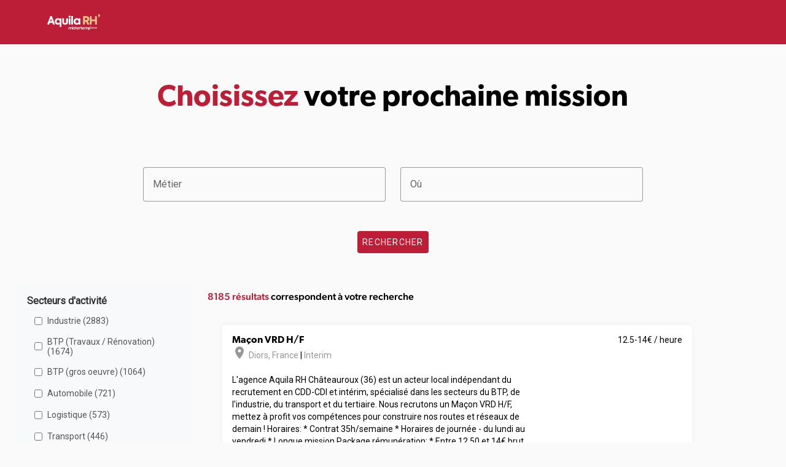

--- FILE ---
content_type: text/html; charset=utf-8
request_url: https://offres.aquila-rh.com/?type_contrat=1&agence=156
body_size: 38863
content:
<!DOCTYPE html><html lang="fr"><head><meta charSet="utf-8" data-next-head=""/><meta name="viewport" content="initial-scale=1.0, width=device-width" data-next-head=""/><title data-next-head="">Toutes nos offres d&#x27;emploi - France - Mistertemp&#x27;</title><script>(function(w, d, s, l, i) {
                        w[l] = w[l] || [];
                        w[l].push({ 'gtm.start': new Date().getTime(), event: 'gtm.js' });
                        var f = d.getElementsByTagName(s)[0],
                            j = d.createElement(s),
                            dl = l != 'dataLayer' ? '&l=' + l : '';
                        j.async = true;
                        j.src = 'https://www.googletagmanager.com/gtm.js?id=' + i + dl;
                        f.parentNode.insertBefore(j, f);
                    })(window, document, 'script', 'dataLayer', 'GTM-WRJQDZR');</script><link rel="stylesheet" href="https://fonts.googleapis.com/css2?family=Roboto&amp;display=swap"/><link rel="stylesheet" href="https://use.typekit.net/vyb1shx.css"/><link rel="stylesheet" href="https://unpkg.com/material-components-web@latest/dist/material-components-web.min.css"/><script src="https://unpkg.com/material-components-web@latest/dist/material-components-web.min.js"></script><link rel="stylesheet" href="https://fonts.googleapis.com/icon?family=Material+Icons"/><style>:root { --mdc-theme-primary: #bd1e37; }</style><noscript data-n-css=""></noscript><script defer="" nomodule="" src="/_next/static/chunks/polyfills-42372ed130431b0a.js"></script><script src="/_next/static/chunks/webpack-8ac171c6f3e0c6bb.js" defer=""></script><script src="/_next/static/chunks/framework-a6e0b7e30f98059a.js" defer=""></script><script src="/_next/static/chunks/main-54e1bf1292e7e30c.js" defer=""></script><script src="/_next/static/chunks/pages/_app-824b6cb1c3bf8d94.js" defer=""></script><script src="/_next/static/chunks/98309536-460ba3d14fe5419a.js" defer=""></script><script src="/_next/static/chunks/713-a514dcc367371dbb.js" defer=""></script><script src="/_next/static/chunks/898-8c1ab2c723f9cfb4.js" defer=""></script><script src="/_next/static/chunks/748-b252fbf518f90a2d.js" defer=""></script><script src="/_next/static/chunks/360-99e8648e7cea6689.js" defer=""></script><script src="/_next/static/chunks/pages/index-62bf3e7e28b9f59b.js" defer=""></script><script src="/_next/static/Qc8vq09HwlZlB38Dt_Rrs/_buildManifest.js" defer=""></script><script src="/_next/static/Qc8vq09HwlZlB38Dt_Rrs/_ssgManifest.js" defer=""></script><style id="server-side-styles">.Footer-root-0-2-19 {
  color: #A7A7A7;
  width: 100%;
  margin: 3rem auto;
  font-size: 14px;
  text-align: center;
}
.Header-header-0-2-5 {
  padding: 8px 24px 0px 24px;
  box-shadow: 0px 0px 8px 0px rgba(66,66,66, 0.05);
  background-color: #bd1e37 !important;
}
.Header-buttons-0-2-6 {
  font-family: canada-type-gibson;
}
.Header-buttons-0-2-6 &gt; .login-btn {
  color: black;
  margin-right: 2rem;
  text-decoration: none;
}
.Header-buttons-0-2-6 &gt; .login-btn:hover {
  text-decoration: underline;
}
.Header-buttons-0-2-6 &gt; .recrutee-btn {
  color: white;
  background-color: #5FAD00 !important;
}
.JobFilters-filtersContainer-0-2-8 {
  padding: 20px;
  border-radius: 8px;
  margin-bottom: 20px;
  background-color: #f8f9fa;
}
.JobFilters-filterSection-0-2-9 {
  margin-bottom: 20px;
}
.JobFilters-filterSection-0-2-9:last-child {
  margin-bottom: 0;
}
.JobFilters-filterTitle-0-2-10 {
  color: #333;
  font-size: 16px;
  font-weight: bold;
  margin-bottom: 10px;
}
.JobFilters-checkboxItem-0-2-11 {
  cursor: pointer;
  display: flex;
  padding: 4px 8px;
  align-items: center;
  border-radius: 4px;
  margin-bottom: 8px;
}
.JobFilters-checkboxItem-0-2-11:hover {
  background-color: #e9ecef;
}
.JobFilters-checkbox-0-2-12 {
  margin-right: 8px;
}
.JobFilters-label-0-2-13 {
  color: #555;
  cursor: pointer;
  font-size: 14px;
}
.Pagination-pagination-0-2-15 {
  display: flex;
  font-size: 0.8rem !important;
  list-style: none;
  padding-left: 0;
  justify-content: center;
}
.Pagination-pageLink-0-2-16 {
  color: black;
  display: block;
  outline: none;
  padding: .5rem .75rem;
  position: relative;
  line-height: 1.25;
  margin-left: -1px;
  text-decoration: none;
  background-color: white;
}
.Pagination-pageItem-0-2-17 {
  background-color: white;
}
.Pagination-pageItem-0-2-17.active .Pagination-pageLink-0-2-16 {
  color: white;
  border: none;
  background-color: #bd1e37;
}
.Pagination-disabled-0-2-18 {
  color: #6c757d;
  cursor: default;
  pointer-events: none;
}
.SearchForm-searchForm-0-2-7 .mdc-button, .SearchForm-searchForm-0-2-7 .mdc-button:not(:disabled) {
  color: #FFF;
  background-color: #bd1e37;
}
.SearchForm-searchForm-0-2-7 .mdc-text-field--focused:not(.mdc-text-field--disabled) .mdc-floating-label {
  color: #bd1e37;
}
.JobCard-cards-0-2-14 {
  justify-content: center !important;
}
.JobCard-cards-0-2-14 .mdc-card {
  width: auto;
  padding: 16px;
  font-size: 14px;
  box-shadow: 0px 0px 8px rgba(66,66,66, 0.05);
  min-height: 180px;
  margin-bottom: 1rem;
}
.JobCard-cards-0-2-14 .mdc-card .title {
  font-size: 1rem;
  font-family: canada-type-gibson;
  font-weight: 600;
}
.JobCard-cards-0-2-14 .mdc-card .location {
  color: #979797;
}
.JobCard-cards-0-2-14 .mdc-card .additional-info {
  color: #979797;
  right: 16px;
  position: absolute;
}
.JobCard-cards-0-2-14 .mdc-card .salary {
  right: 16px;
  position: absolute;
}
.JobCard-cards-0-2-14 .mdc-card .time-post {
  color: #979797;
  font-size: 12px;
}
.JobCard-cards-0-2-14 .mdc-card .description {
  line-height: 1.3rem;
}
.JobCard-cards-0-2-14 .vertical-align-bottom {
  vertical-align: bottom;
}
.JobCard-cards-0-2-14 .mdc-button, .JobCard-cards-0-2-14 .mdc-button:not(:disabled) {
  color: #FFF;
  background-color: #bd1e37;
}
.JobCard-cards-0-2-14 .pt-8 {
  padding-top: 8px;
}
.JobCard-cards-0-2-14 a {
  text-decoration: none;
}
.Jobs-bottom-0-2-1 {
  overflow: scroll;
  margin-top: 0;
}
.Jobs-bottom-0-2-1 ul {
  display: flex;
  margin-top: 0;
  list-style-type: none;
}
.Jobs-headline-0-2-2 {
  font-size: 3rem !important;
  font-family: canada-type-gibson;
  font-weight: 600 !important;
}
.Jobs-global-0-2-3 h2 {
  font-size: 1rem !important;
  font-family: canada-type-gibson;
  font-weight: 500;
}
.Jobs-global-0-2-3 .text-color-primary {
  color: #bd1e37;
}
.Jobs-global-0-2-3 .text-center {
  text-align: center;
}
@media (max-width: 850px) {
  .Jobs-hideOnMobile-0-2-4 {
    display: none !important;
  }
}</style></head><body style="font-family:Roboto;margin:0;background-color:#fafafa"><noscript><iframe src="https://www.googletagmanager.com/ns.html?id=GTM-WRJQDZR" height="0" width="0" style="display:none;visibility:hidden"></iframe></noscript><div id="__next"><section><nav class="Header-header-0-2-5"><div class="mdc-top-app-bar__row"><section class="mdc-top-app-bar__section mdc-top-app-bar__section--align-start"><span class="mdc-top-app-bar__title"><a href="/"><svg width="128px" height="64px" xmlns="http://www.w3.org/2000/svg" id="Calque_1" data-name="Calque 1" viewBox="0 0 1920 1080"><rect fill="transparent" width="1920" height="1080"></rect><path fill="#fff" d="M944.45,682.66v52.86a2,2,0,0,1-2,2H930.13a2,2,0,0,1-2-2V682.66a2,2,0,0,1,2-2h12.32A2,2,0,0,1,944.45,682.66Z"></path><path fill="#fff" d="M869.25,738.68a8.17,8.17,0,0,1-8.17-8.16V709.4a13.57,13.57,0,1,0-27.14,0v21.12a8.17,8.17,0,0,1-16.33,0V709.4a29.9,29.9,0,0,1,59.8,0v21.12A8.17,8.17,0,0,1,869.25,738.68Z"></path><path fill="#fff" d="M869.25,688.93a29.76,29.76,0,0,0-8.17,20.47h0v21.12a8.17,8.17,0,0,0,16.33,0V709.4h0A29.8,29.8,0,0,0,869.25,688.93Z"></path><path fill="#fff" d="M946.28,662.94a10,10,0,1,1-10-9.88A10.08,10.08,0,0,1,946.28,662.94Z"></path><path fill="#fff" d="M892.25,679.53a29.72,29.72,0,0,0-19.4,6.13,2,2,0,0,0-.38,2.8,29.71,29.71,0,0,1,5,11,2,2,0,0,0,3.41.88,13.53,13.53,0,0,1,11.1-4.47c7.16.53,12.54,6.82,12.54,14v20.29a8.41,8.41,0,0,0,7.36,8.48,8.17,8.17,0,0,0,9-8.12V710.24C920.88,694.08,908.4,680.2,892.25,679.53Z"></path><path fill="#fff" d="M951.83,730l3.26-7.6a2,2,0,0,1,2.87-.91,33.36,33.36,0,0,0,17.3,4.72c5.1,0,8.34-2,8.34-5-.12-8.34-30.69-1.85-30.92-22.81-.12-10.66,9.38-18.88,22.81-18.88,7.43,0,14.86,1.7,20.43,5.57a2,2,0,0,1,.67,2.34l-3.16,8.06a2,2,0,0,1-2.92,1,32.2,32.2,0,0,0-15.71-4.55c-4.17,0-6.95,2-6.95,4.52.12,8.22,30.92,3.7,31.27,23.74,0,10.88-9.27,18.53-22.47,18.53-9.08,0-17.46-2-24.09-6.25A2,2,0,0,1,951.83,730Z"></path><path fill="#fff" d="M1042.81,735.39a2,2,0,0,1-1.33,2,22.41,22.41,0,0,1-6.92,1.05c-13.32,0-22.7-8.46-22.7-23.17v-19.1h-8.54a2,2,0,0,1-2-2V682.66a2,2,0,0,1,2-2h8.54V667.72a2,2,0,0,1,2-2h12.32a2,2,0,0,1,2,2v12.94h12a2,2,0,0,1,2,2v11.51a2,2,0,0,1-2,2h-12v18.29a8.49,8.49,0,0,0,8.8,8.69,17.8,17.8,0,0,0,2.91-.27,2,2,0,0,1,2.32,1.86Z"></path><path fill="#fff" d="M1099.49,713h-39.11c1.5,7.76,6.83,11.81,14.59,11.81,4.38,0,8.93-1.71,11.37-4.4a2.06,2.06,0,0,1,2.59-.43l9.42,5.73a2,2,0,0,1,.59,2.89c-4.61,6.41-13.49,10.11-24.32,10.11a29.6,29.6,0,0,1-3.76-59c17-1.91,30.86,10.63,30.86,26.91a45.28,45.28,0,0,1-.22,4.54A2,2,0,0,1,1099.49,713Zm-14.1-10.42c-.69-5.68-5.91-9.85-11.93-9.85-6.83,0-11.35,3.71-12.85,9.85Z"></path><path fill="#fff" d="M1145,682.11l-.68,11.21a2,2,0,0,1-2.51,1.82,22.56,22.56,0,0,0-4.94-.59c-3.71,0-9.61,3-12.39,8.57v32.4a2,2,0,0,1-2,2h-12.32a2,2,0,0,1-2-2V682.66a2,2,0,0,1,2-2h12.32a2,2,0,0,1,2,2v4.71c2.78-4.86,8.92-7.87,13.67-7.87a23.12,23.12,0,0,1,5.36.54A2,2,0,0,1,1145,682.11Z"></path><path fill="#fff" d="M1189.48,735.39a2,2,0,0,1-1.33,2,22.43,22.43,0,0,1-6.93,1.05c-13.32,0-22.7-8.46-22.7-23.17v-19.1H1150a2,2,0,0,1-2-2V682.66a2,2,0,0,1,2-2h8.53V667.72a2,2,0,0,1,2-2h12.32a2,2,0,0,1,2,2v12.94h12a2,2,0,0,1,2,2v11.51a2,2,0,0,1-2,2h-12v18.29a8.49,8.49,0,0,0,8.8,8.69,17.92,17.92,0,0,0,2.92-.27,2,2,0,0,1,2.31,1.86Z"></path><path fill="#fff" d="M1247.92,713H1207c1.51,7.76,6.84,11.81,14.6,11.81,4.38,0,8.93-1.71,11.37-4.4a2.05,2.05,0,0,1,2.59-.43l9.41,5.73a2,2,0,0,1,.6,2.89c-4.62,6.41-13.5,10.11-24.32,10.11a29.6,29.6,0,0,1-3.77-59c17-1.91,30.87,10.63,30.87,26.91A41,41,0,0,1,1247.92,713Zm-15.86-10.42c-.7-5.68-5.91-9.85-11.93-9.85-6.83,0-11.35,3.71-12.85,9.85Z"></path><path fill="#fff" d="M1421,709.15c0,16.44-11.7,29.53-26.52,29.53-7.18,0-14-3.25-16.79-7.88v23.48a2,2,0,0,1-2,2h-12.32a2,2,0,0,1-2-2V682.66a2,2,0,0,1,2-2h12.32a2,2,0,0,1,2,2v4.71c2.78-4.63,9.61-7.87,16.79-7.87C1409.27,679.5,1421,692.7,1421,709.15Zm-16,0A13.83,13.83,0,0,0,1390.86,695a15.56,15.56,0,0,0-13.2,7.06V716a15.47,15.47,0,0,0,13.2,7.29A13.82,13.82,0,0,0,1405,709.15Z"></path><path fill="#fff" d="M1304.86,738.68a8.16,8.16,0,0,1-8.16-8.16V709.4a13.58,13.58,0,1,0-27.15,0v21.12a8.17,8.17,0,0,1-16.33,0V709.4a29.9,29.9,0,0,1,59.8,0v21.12A8.16,8.16,0,0,1,1304.86,738.68Z"></path><path fill="#fff" d="M1327.87,679.53a29.74,29.74,0,0,0-19.41,6.13,2,2,0,0,0-.37,2.8,29.69,29.69,0,0,1,5,11,2,2,0,0,0,3.42.88,13.5,13.5,0,0,1,11.09-4.47c7.16.53,12.55,6.82,12.55,14v20.29a8.4,8.4,0,0,0,7.36,8.48,8.16,8.16,0,0,0,9-8.12V710.24C1356.49,694.08,1344,680.2,1327.87,679.53Z"></path><path fill="#fff" d="M1473.33,683.54v28.72c0,8.41-6.7,13.59-15.3,13.59-5.06,0-10.85-1.77-13.71-4.75l4.08-6a15,15,0,0,0,9.39,3c3.59,0,7-2.44,7-6.09v-2.87c-1.47,2.32-5.06,4-8.84,4-7.8,0-14-6.76-14-15.18s6.16-15.11,14-15.11c3.72,0,7.37,1.7,8.84,4.08v-3.48Zm-8.59,18.11v-7.07a8.2,8.2,0,0,0-7-3.72,7.23,7.23,0,1,0,0,14.45A8.3,8.3,0,0,0,1464.74,701.65Z"></path><path fill="#fff" d="M1497.59,683.54l-.49,8.05a12,12,0,0,0-3.84-.67,8.22,8.22,0,0,0-6.52,4.51v18.11h-8.6V683.61h8.6v3.53a8.89,8.89,0,0,1,7.19-4.14A10.24,10.24,0,0,1,1497.59,683.54Z"></path><path fill="#fff" d="M1528.12,698.6a15.55,15.55,0,1,1-15.54-15.6A15.23,15.23,0,0,1,1528.12,698.6Zm-22.67,0a7.13,7.13,0,1,0,7.13-7.37A7.07,7.07,0,0,0,1505.45,698.6Z"></path><path fill="#fff" d="M1560.67,683.61v29.93h-8.59V710a9.9,9.9,0,0,1-8.17,4.15c-7.56,0-12.2-5.18-12.2-13.66V683.61h8.6v15.48c0,4.15,2.25,6.46,5.79,6.46a7.21,7.21,0,0,0,6-3.35V683.61Z"></path><path fill="#fff" d="M1596.81,698.54c0,8.66-6.09,15.61-13.9,15.61-3.78,0-7.37-1.71-8.84-4.15v13.41h-8.59v-39.8h8.59v3.53c1.47-2.44,5.06-4.14,8.84-4.14C1590.72,683,1596.81,689.88,1596.81,698.54Zm-8.41,0a7.31,7.31,0,0,0-7.38-7.44,8.26,8.26,0,0,0-7,3.78v7.32a8,8,0,0,0,7,3.78A7.26,7.26,0,0,0,1588.4,698.54Z"></path><path fill="#fff" d="M1418.22,680a.49.49,0,0,1,.1-.66q5.16-4.17,6.43-6.39a7.59,7.59,0,0,1-3.18-.71,8.66,8.66,0,0,1-2.63-1.87,8.87,8.87,0,0,1-1.75-2.74,8.61,8.61,0,0,1-.66-3.34,9.07,9.07,0,0,1,2.85-6.8,9.63,9.63,0,0,1,6.91-2.74,9.8,9.8,0,0,1,7.34,3.07,11.07,11.07,0,0,1,3,8q0,10.59-13.3,20.42a.49.49,0,0,1-.69-.1Z"></path><path fill="#fff" d="M389.36,598.92l-12.69-38.59H299.59l-13.25,38.72a11.23,11.23,0,0,1-10.62,7.59H246.47A11.21,11.21,0,0,1,236,591.48l77.68-207.24a11.22,11.22,0,0,1,10.5-7.29h29.14a11.23,11.23,0,0,1,10.54,7.36l76,207.24a11.23,11.23,0,0,1-10.54,15.09H400A11.23,11.23,0,0,1,389.36,598.92ZM338.44,442.53l-24.86,72.73H363Z"></path><path fill="#fff" d="M587.26,436.32H613a11.22,11.22,0,0,1,11.22,11.22V665.66A11.22,11.22,0,0,1,613,676.88H586.64a11.22,11.22,0,0,1-11.23-11.22V589.24c-14,14.6-31.08,21.75-51.28,21.75-23.93,0-44.13-8.7-60-26.11s-23.63-38.54-23.63-63.71c0-24.87,7.77-46,23.63-63.1,15.85-17.4,36.05-26.1,60-26.1,20.2,0,37.61,7.77,51.91,23v-7.43A11.22,11.22,0,0,1,587.26,436.32Zm-23,53.77c-8.09-8.71-18.34-13.06-31.09-13.06s-23,4.35-31.08,13.06c-8.08,8.39-12.12,19-12.12,31.39,0,25.17,18,44.75,43.2,44.75s43.21-19.58,43.21-44.75C576.35,509.05,572.31,498.48,564.23,490.09Z"></path><path fill="#fff" d="M644,533.6V447.54a11.22,11.22,0,0,1,11.23-11.22h26.35a11.22,11.22,0,0,1,11.22,11.22v86.95c0,17.1,13.54,31.58,30.65,31.74,19.84.19,31.51-12.59,31.51-32.32V447.54a11.22,11.22,0,0,1,11.23-11.22h26.35a11.22,11.22,0,0,1,11.22,11.22V533.6c0,49.42-30.15,77.39-79.88,77.39C674.46,611,644,582.4,644,533.6Z"></path><path fill="#fff" d="M818.58,390c0-16.48,12.74-28.91,29.22-28.91a28.91,28.91,0,0,1,0,57.81C831.32,418.91,818.58,406.48,818.58,390ZM860.5,606.64H834.15a11.22,11.22,0,0,1-11.22-11.22V447.54a11.22,11.22,0,0,1,11.22-11.22H860.5a11.22,11.22,0,0,1,11.23,11.22V595.42A11.22,11.22,0,0,1,860.5,606.64Z"></path><path fill="#fff" d="M929.09,606.64H902.74a11.22,11.22,0,0,1-11.22-11.22V381.34a11.22,11.22,0,0,1,11.22-11.23h26.35a11.23,11.23,0,0,1,11.23,11.23V595.42A11.22,11.22,0,0,1,929.09,606.64Z"></path><path fill="#fff" d="M1106.6,436.32h23.55a11.22,11.22,0,0,1,11.23,11.22V595.42a11.22,11.22,0,0,1-11.23,11.22H1106.6a11.22,11.22,0,0,1-11.22-11.22v-6.18c-14.61,14.6-32,21.75-52.53,21.75-24.24,0-44.44-8.7-60.3-25.8-15.85-17.4-23.62-38.85-23.62-64.64,0-25.49,8.08-46.62,23.94-63.41s36-25.17,60-25.17c20.52,0,37.92,7.46,52.53,22.37v-6.8A11.22,11.22,0,0,1,1106.6,436.32Zm-86.75,117.17c8.39,8.7,18.65,13.06,31.39,13.06s23-4.36,31.4-13.37a45.37,45.37,0,0,0,12.74-32,44.12,44.12,0,0,0-12.74-31.7c-8.4-8.71-18.65-13.06-31.4-13.06s-23,4.35-31.39,13.06q-12.12,13-12.12,31.7C1007.73,533.91,1011.77,544.48,1019.85,553.49Z"></path><path fill="#e8c38d" d="M1335,600.92l-41.85-74.47H1268v69a11.22,11.22,0,0,1-11.22,11.22h-28.84a11.22,11.22,0,0,1-11.22-11.22V388.18A11.22,11.22,0,0,1,1227.89,377h80.16c26.41,0,46.3,7.15,60.29,21.45,14,14,20.83,31.7,20.83,52.84,0,29.52-14.61,55.63-44.45,68.06l42.77,70.28a11.22,11.22,0,0,1-9.59,17.06h-33.14A11.21,11.21,0,0,1,1335,600.92Zm-67-176.73v56.88h36.37c21.44,0,32-12.74,32-28.9,0-15.85-10.26-28-28.6-28Z"></path><path fill="#e8c38d" d="M1404.32,595.42V388.18A11.23,11.23,0,0,1,1415.55,377h28.83a11.23,11.23,0,0,1,11.23,11.23v78.6h89.51v-78.6A11.22,11.22,0,0,1,1556.34,377h29.15a11.22,11.22,0,0,1,11.22,11.23V595.42a11.22,11.22,0,0,1-11.22,11.22h-29.15a11.22,11.22,0,0,1-11.22-11.22V516.2h-89.51v79.22a11.22,11.22,0,0,1-11.23,11.22h-28.83A11.22,11.22,0,0,1,1404.32,595.42Z"></path><path fill="#e8c38d" d="M1633.39,392.67a1.36,1.36,0,0,1,.28-1.83q14.43-11.65,18-17.88a20.87,20.87,0,0,1-8.89-2,24,24,0,0,1-7.35-5.21,24.41,24.41,0,0,1-4.9-7.67,24.08,24.08,0,0,1-1.84-9.34,25.27,25.27,0,0,1,8-19,26.8,26.8,0,0,1,19.3-7.66,27.36,27.36,0,0,1,20.53,8.58q8.28,8.58,8.28,22.37,0,29.59-37.18,57.09a1.37,1.37,0,0,1-1.92-.29Z"></path></svg></a></span></section></div></nav><div class="Jobs-global-0-2-3"><div class="mdc-layout-grid"><div class="mdc-layout-grid__inner"><div class="mdc-layout-grid__cell mdc-layout-grid__cell--span-12 text-center"><h1 class="Jobs-headline-0-2-2"><span class="text-color-primary">Choisissez</span> <!-- -->votre prochaine mission</h1></div></div></div><form class="SearchForm-searchForm-0-2-7"><div class="mdc-layout-grid"><div class="mdc-layout-grid__inner"><div class="mdc-layout-grid__cell mdc-layout-grid__cell--span-1-tablet mdc-layout-grid__cell--span-2-desktop"></div><div class="mdc-layout-grid__cell mdc-layout-grid__cell--span-3-tablet mdc-layout-grid__cell--span-4-desktop"><div class="mdc-menu-surface--anchor"><label class="mdc-text-field mdc-text-field--outlined" data-mdc-auto-init="MDCTextField" style="width:100%"><input type="text" class="mdc-text-field__input" aria-labelledby="profession-label" data-testid="input-job-profession" value=""/><span class="mdc-notched-outline"><span class="mdc-notched-outline__leading"></span><span class="mdc-notched-outline__notch"><span class="mdc-floating-label" id="profession-label">Métier</span></span><span class="mdc-notched-outline__trailing"></span></span></label><div class="mdc-menu mdc-menu-surface" data-mdc-auto-init="MDCMenu" style="width:100%"><ul class="mdc-list" role="menu" aria-hidden="true" aria-orientation="vertical"></ul></div></div></div><div class="mdc-layout-grid__cell mdc-layout-grid__cell--span-3-tablet mdc-layout-grid__cell--span-4-desktop"><div class="mdc-menu-surface--anchor"><label class="mdc-text-field mdc-text-field--outlined" data-mdc-auto-init="MDCTextField" style="width:100%"><input autoComplete="off" type="text" class="mdc-text-field__input" aria-labelledby="city-label" data-testid="input-job-city" value=""/><span class="mdc-notched-outline"><span class="mdc-notched-outline__leading"></span><span class="mdc-notched-outline__notch"><span class="mdc-floating-label" id="city-label">Où</span></span><span class="mdc-notched-outline__trailing"></span></span></label><div class="mdc-menu mdc-menu-surface" data-mdc-auto-init="MDCMenu" style="width:100%"><ul class="mdc-list" role="menu" aria-hidden="true" aria-orientation="vertical"></ul></div></div></div><div class="mdc-layout-grid__cell mdc-layout-grid__cell--span-1-tablet mdc-layout-grid__cell--span-2-desktop"></div></div></div><div class="mdc-layout-grid"><div class="mdc-layout-grid__inner"><div class="mdc-layout-grid__cell mdc-layout-grid__cell--span-12 text-center"><button type="submit" class="mdc-button" style="position:initial" data-testid="input-job-search"><span class="mdc-button__label">Rechercher</span></button></div></div></div></form><div class="mdc-layout-grid"><div class="mdc-layout-grid__inner"><div class="mdc-layout-grid__cell mdc-layout-grid__cell--span-3 Jobs-hideOnMobile-0-2-4"><div class="JobFilters-filtersContainer-0-2-8"><div class="JobFilters-filterSection-0-2-9"><div class="JobFilters-filterTitle-0-2-10">Secteurs d&#x27;activité</div><div class="JobFilters-checkboxItem-0-2-11"><input type="checkbox" class="JobFilters-checkbox-0-2-12"/><label class="JobFilters-label-0-2-13">Industrie<!-- --> (<!-- -->2883<!-- -->)</label></div><div class="JobFilters-checkboxItem-0-2-11"><input type="checkbox" class="JobFilters-checkbox-0-2-12"/><label class="JobFilters-label-0-2-13">BTP (Travaux / Rénovation)<!-- --> (<!-- -->1674<!-- -->)</label></div><div class="JobFilters-checkboxItem-0-2-11"><input type="checkbox" class="JobFilters-checkbox-0-2-12"/><label class="JobFilters-label-0-2-13">BTP (gros oeuvre)<!-- --> (<!-- -->1064<!-- -->)</label></div><div class="JobFilters-checkboxItem-0-2-11"><input type="checkbox" class="JobFilters-checkbox-0-2-12"/><label class="JobFilters-label-0-2-13">Automobile<!-- --> (<!-- -->721<!-- -->)</label></div><div class="JobFilters-checkboxItem-0-2-11"><input type="checkbox" class="JobFilters-checkbox-0-2-12"/><label class="JobFilters-label-0-2-13">Logistique<!-- --> (<!-- -->573<!-- -->)</label></div><div class="JobFilters-checkboxItem-0-2-11"><input type="checkbox" class="JobFilters-checkbox-0-2-12"/><label class="JobFilters-label-0-2-13">Transport<!-- --> (<!-- -->446<!-- -->)</label></div><div class="JobFilters-checkboxItem-0-2-11"><input type="checkbox" class="JobFilters-checkbox-0-2-12"/><label class="JobFilters-label-0-2-13">Commerce / Vente<!-- --> (<!-- -->293<!-- -->)</label></div><div class="JobFilters-checkboxItem-0-2-11"><input type="checkbox" class="JobFilters-checkbox-0-2-12"/><label class="JobFilters-label-0-2-13">Tertiaire<!-- --> (<!-- -->169<!-- -->)</label></div><div class="JobFilters-checkboxItem-0-2-11"><input type="checkbox" class="JobFilters-checkbox-0-2-12"/><label class="JobFilters-label-0-2-13">Hôtellerie / Restauration<!-- --> (<!-- -->152<!-- -->)</label></div><div class="JobFilters-checkboxItem-0-2-11"><input type="checkbox" class="JobFilters-checkbox-0-2-12"/><label class="JobFilters-label-0-2-13">Agro-alimentaire<!-- --> (<!-- -->72<!-- -->)</label></div><div class="JobFilters-checkboxItem-0-2-11"><input type="checkbox" class="JobFilters-checkbox-0-2-12"/><label class="JobFilters-label-0-2-13">Nettoyage<!-- --> (<!-- -->45<!-- -->)</label></div><div class="JobFilters-checkboxItem-0-2-11"><input type="checkbox" class="JobFilters-checkbox-0-2-12"/><label class="JobFilters-label-0-2-13">Distribution / Grande Distribution<!-- --> (<!-- -->36<!-- -->)</label></div><div class="JobFilters-checkboxItem-0-2-11"><input type="checkbox" class="JobFilters-checkbox-0-2-12"/><label class="JobFilters-label-0-2-13">Autre<!-- --> (<!-- -->13<!-- -->)</label></div><div class="JobFilters-checkboxItem-0-2-11"><input type="checkbox" class="JobFilters-checkbox-0-2-12"/><label class="JobFilters-label-0-2-13">Informatique / Télécom<!-- --> (<!-- -->10<!-- -->)</label></div><div class="JobFilters-checkboxItem-0-2-11"><input type="checkbox" class="JobFilters-checkbox-0-2-12"/><label class="JobFilters-label-0-2-13">Produits manufacturés<!-- --> (<!-- -->10<!-- -->)</label></div><div class="JobFilters-checkboxItem-0-2-11"><input type="checkbox" class="JobFilters-checkbox-0-2-12"/><label class="JobFilters-label-0-2-13">Santé / Médical<!-- --> (<!-- -->9<!-- -->)</label></div><div class="JobFilters-checkboxItem-0-2-11"><input type="checkbox" class="JobFilters-checkbox-0-2-12"/><label class="JobFilters-label-0-2-13">Evénementiel<!-- --> (<!-- -->8<!-- -->)</label></div><div class="JobFilters-checkboxItem-0-2-11"><input type="checkbox" class="JobFilters-checkbox-0-2-12"/><label class="JobFilters-label-0-2-13">Immobilier<!-- --> (<!-- -->5<!-- -->)</label></div><div class="JobFilters-checkboxItem-0-2-11"><input type="checkbox" class="JobFilters-checkbox-0-2-12"/><label class="JobFilters-label-0-2-13">Tourisme<!-- --> (<!-- -->2<!-- -->)</label></div></div><div class="JobFilters-filterSection-0-2-9"><div class="JobFilters-filterTitle-0-2-10">Types de contrat</div><div class="JobFilters-checkboxItem-0-2-11"><input type="checkbox" class="JobFilters-checkbox-0-2-12"/><label class="JobFilters-label-0-2-13">Interim<!-- --> (<!-- -->6295<!-- -->)</label></div><div class="JobFilters-checkboxItem-0-2-11"><input type="checkbox" class="JobFilters-checkbox-0-2-12"/><label class="JobFilters-label-0-2-13">CDI<!-- --> (<!-- -->1793<!-- -->)</label></div><div class="JobFilters-checkboxItem-0-2-11"><input type="checkbox" class="JobFilters-checkbox-0-2-12"/><label class="JobFilters-label-0-2-13">CDD<!-- --> (<!-- -->75<!-- -->)</label></div><div class="JobFilters-checkboxItem-0-2-11"><input type="checkbox" class="JobFilters-checkbox-0-2-12"/><label class="JobFilters-label-0-2-13">Autre<!-- --> (<!-- -->18<!-- -->)</label></div><div class="JobFilters-checkboxItem-0-2-11"><input type="checkbox" class="JobFilters-checkbox-0-2-12"/><label class="JobFilters-label-0-2-13">Stage<!-- --> (<!-- -->2<!-- -->)</label></div><div class="JobFilters-checkboxItem-0-2-11"><input type="checkbox" class="JobFilters-checkbox-0-2-12"/><label class="JobFilters-label-0-2-13">Contrat d&#x27;alternance<!-- --> (<!-- -->2<!-- -->)</label></div></div><div class="JobFilters-filterSection-0-2-9"><div class="JobFilters-filterTitle-0-2-10">Agences</div><div class="JobFilters-checkboxItem-0-2-11"><input type="checkbox" class="JobFilters-checkbox-0-2-12"/><label class="JobFilters-label-0-2-13">Aquila RH Sallanches<!-- --> (<!-- -->309<!-- -->)</label></div><div class="JobFilters-checkboxItem-0-2-11"><input type="checkbox" class="JobFilters-checkbox-0-2-12"/><label class="JobFilters-label-0-2-13">Aquila RH Rosny<!-- --> (<!-- -->238<!-- -->)</label></div><div class="JobFilters-checkboxItem-0-2-11"><input type="checkbox" class="JobFilters-checkbox-0-2-12"/><label class="JobFilters-label-0-2-13">Aquila RH Langon<!-- --> (<!-- -->225<!-- -->)</label></div><div class="JobFilters-checkboxItem-0-2-11"><input type="checkbox" class="JobFilters-checkbox-0-2-12"/><label class="JobFilters-label-0-2-13">aquila RH Montaigu<!-- --> (<!-- -->209<!-- -->)</label></div><div class="JobFilters-checkboxItem-0-2-11"><input type="checkbox" class="JobFilters-checkbox-0-2-12"/><label class="JobFilters-label-0-2-13">Aquila RH Aizenay<!-- --> (<!-- -->207<!-- -->)</label></div><div class="JobFilters-checkboxItem-0-2-11"><input type="checkbox" class="JobFilters-checkbox-0-2-12"/><label class="JobFilters-label-0-2-13">aquila RH Annemasse<!-- --> (<!-- -->197<!-- -->)</label></div><div class="JobFilters-checkboxItem-0-2-11"><input type="checkbox" class="JobFilters-checkbox-0-2-12"/><label class="JobFilters-label-0-2-13">aquila RH Brest<!-- --> (<!-- -->177<!-- -->)</label></div><div class="JobFilters-checkboxItem-0-2-11"><input type="checkbox" class="JobFilters-checkbox-0-2-12"/><label class="JobFilters-label-0-2-13">Direction de Développement Aquila<!-- --> (<!-- -->135<!-- -->)</label></div><div class="JobFilters-checkboxItem-0-2-11"><input type="checkbox" class="JobFilters-checkbox-0-2-12"/><label class="JobFilters-label-0-2-13">Aquila RH Cannes<!-- --> (<!-- -->133<!-- -->)</label></div><div class="JobFilters-checkboxItem-0-2-11"><input type="checkbox" class="JobFilters-checkbox-0-2-12"/><label class="JobFilters-label-0-2-13">Aquila RH Crolles<!-- --> (<!-- -->125<!-- -->)</label></div><div class="JobFilters-checkboxItem-0-2-11"><input type="checkbox" class="JobFilters-checkbox-0-2-12"/><label class="JobFilters-label-0-2-13">Aquila RH Douai<!-- --> (<!-- -->125<!-- -->)</label></div><div class="JobFilters-checkboxItem-0-2-11"><input type="checkbox" class="JobFilters-checkbox-0-2-12"/><label class="JobFilters-label-0-2-13">aquila RH Grenoble<!-- --> (<!-- -->122<!-- -->)</label></div><div class="JobFilters-checkboxItem-0-2-11"><input type="checkbox" class="JobFilters-checkbox-0-2-12"/><label class="JobFilters-label-0-2-13">Aquila RH Saint-Quentin<!-- --> (<!-- -->121<!-- -->)</label></div><div class="JobFilters-checkboxItem-0-2-11"><input type="checkbox" class="JobFilters-checkbox-0-2-12"/><label class="JobFilters-label-0-2-13">aquila RH Nice Centre<!-- --> (<!-- -->119<!-- -->)</label></div><div class="JobFilters-checkboxItem-0-2-11"><input type="checkbox" class="JobFilters-checkbox-0-2-12"/><label class="JobFilters-label-0-2-13">Aquila RH La Flèche<!-- --> (<!-- -->117<!-- -->)</label></div><div class="JobFilters-checkboxItem-0-2-11"><input type="checkbox" class="JobFilters-checkbox-0-2-12"/><label class="JobFilters-label-0-2-13">Aquila RH Hazebrouck<!-- --> (<!-- -->113<!-- -->)</label></div><div class="JobFilters-checkboxItem-0-2-11"><input type="checkbox" class="JobFilters-checkbox-0-2-12"/><label class="JobFilters-label-0-2-13">aquila RH Montbrison<!-- --> (<!-- -->108<!-- -->)</label></div><div class="JobFilters-checkboxItem-0-2-11"><input type="checkbox" class="JobFilters-checkbox-0-2-12"/><label class="JobFilters-label-0-2-13">aquila RH Lyon Sud<!-- --> (<!-- -->107<!-- -->)</label></div><div class="JobFilters-checkboxItem-0-2-11"><input type="checkbox" class="JobFilters-checkbox-0-2-12"/><label class="JobFilters-label-0-2-13">Aquila RH Biarritz<!-- --> (<!-- -->104<!-- -->)</label></div><div class="JobFilters-checkboxItem-0-2-11"><input type="checkbox" class="JobFilters-checkbox-0-2-12"/><label class="JobFilters-label-0-2-13">Aquila rh Voiron<!-- --> (<!-- -->104<!-- -->)</label></div><div class="JobFilters-checkboxItem-0-2-11"><input type="checkbox" class="JobFilters-checkbox-0-2-12"/><label class="JobFilters-label-0-2-13">Aquila RH Bordeaux<!-- --> (<!-- -->103<!-- -->)</label></div><div class="JobFilters-checkboxItem-0-2-11"><input type="checkbox" class="JobFilters-checkbox-0-2-12"/><label class="JobFilters-label-0-2-13">Aquila RH Tarbes<!-- --> (<!-- -->103<!-- -->)</label></div><div class="JobFilters-checkboxItem-0-2-11"><input type="checkbox" class="JobFilters-checkbox-0-2-12"/><label class="JobFilters-label-0-2-13">aquila RH Agen<!-- --> (<!-- -->101<!-- -->)</label></div><div class="JobFilters-checkboxItem-0-2-11"><input type="checkbox" class="JobFilters-checkbox-0-2-12"/><label class="JobFilters-label-0-2-13">Aquila RH Lyon Sud-Est<!-- --> (<!-- -->98<!-- -->)</label></div><div class="JobFilters-checkboxItem-0-2-11"><input type="checkbox" class="JobFilters-checkbox-0-2-12"/><label class="JobFilters-label-0-2-13">Aquila RH Saint-Brieuc<!-- --> (<!-- -->98<!-- -->)</label></div><div class="JobFilters-checkboxItem-0-2-11"><input type="checkbox" class="JobFilters-checkbox-0-2-12"/><label class="JobFilters-label-0-2-13">Aquila RH Blain<!-- --> (<!-- -->97<!-- -->)</label></div><div class="JobFilters-checkboxItem-0-2-11"><input type="checkbox" class="JobFilters-checkbox-0-2-12"/><label class="JobFilters-label-0-2-13">aquila RH Cherbourg<!-- --> (<!-- -->96<!-- -->)</label></div><div class="JobFilters-checkboxItem-0-2-11"><input type="checkbox" class="JobFilters-checkbox-0-2-12"/><label class="JobFilters-label-0-2-13">Aquila RH Chalon<!-- --> (<!-- -->95<!-- -->)</label></div><div class="JobFilters-checkboxItem-0-2-11"><input type="checkbox" class="JobFilters-checkbox-0-2-12"/><label class="JobFilters-label-0-2-13">aquila RH Clermont-Ferrand<!-- --> (<!-- -->93<!-- -->)</label></div><div class="JobFilters-checkboxItem-0-2-11"><input type="checkbox" class="JobFilters-checkbox-0-2-12"/><label class="JobFilters-label-0-2-13">aquila RH Tourcoing<!-- --> (<!-- -->92<!-- -->)</label></div><div class="JobFilters-checkboxItem-0-2-11"><input type="checkbox" class="JobFilters-checkbox-0-2-12"/><label class="JobFilters-label-0-2-13">aquila RH Cholet<!-- --> (<!-- -->90<!-- -->)</label></div><div class="JobFilters-checkboxItem-0-2-11"><input type="checkbox" class="JobFilters-checkbox-0-2-12"/><label class="JobFilters-label-0-2-13">Aquila RH Bordeaux Ouest<!-- --> (<!-- -->87<!-- -->)</label></div><div class="JobFilters-checkboxItem-0-2-11"><input type="checkbox" class="JobFilters-checkbox-0-2-12"/><label class="JobFilters-label-0-2-13">aquila RH Nantes Est<!-- --> (<!-- -->86<!-- -->)</label></div><div class="JobFilters-checkboxItem-0-2-11"><input type="checkbox" class="JobFilters-checkbox-0-2-12"/><label class="JobFilters-label-0-2-13">Aquila RH Quimper<!-- --> (<!-- -->83<!-- -->)</label></div><div class="JobFilters-checkboxItem-0-2-11"><input type="checkbox" class="JobFilters-checkbox-0-2-12"/><label class="JobFilters-label-0-2-13">Aquila RH Saintes<!-- --> (<!-- -->83<!-- -->)</label></div><div class="JobFilters-checkboxItem-0-2-11"><input type="checkbox" class="JobFilters-checkbox-0-2-12"/><label class="JobFilters-label-0-2-13">aquila RH Dijon<!-- --> (<!-- -->83<!-- -->)</label></div><div class="JobFilters-checkboxItem-0-2-11"><input type="checkbox" class="JobFilters-checkbox-0-2-12"/><label class="JobFilters-label-0-2-13">aquila RH Vannes<!-- --> (<!-- -->82<!-- -->)</label></div><div class="JobFilters-checkboxItem-0-2-11"><input type="checkbox" class="JobFilters-checkbox-0-2-12"/><label class="JobFilters-label-0-2-13">Aquila RH Lieusaint<!-- --> (<!-- -->80<!-- -->)</label></div><div class="JobFilters-checkboxItem-0-2-11"><input type="checkbox" class="JobFilters-checkbox-0-2-12"/><label class="JobFilters-label-0-2-13">Aquila RH Rouen<!-- --> (<!-- -->80<!-- -->)</label></div><div class="JobFilters-checkboxItem-0-2-11"><input type="checkbox" class="JobFilters-checkbox-0-2-12"/><label class="JobFilters-label-0-2-13">aquila RH Mâcon<!-- --> (<!-- -->80<!-- -->)</label></div><div class="JobFilters-checkboxItem-0-2-11"><input type="checkbox" class="JobFilters-checkbox-0-2-12"/><label class="JobFilters-label-0-2-13">Aquila RH Lyon Parilly<!-- --> (<!-- -->78<!-- -->)</label></div><div class="JobFilters-checkboxItem-0-2-11"><input type="checkbox" class="JobFilters-checkbox-0-2-12"/><label class="JobFilters-label-0-2-13">Aquila RH Poitiers<!-- --> (<!-- -->75<!-- -->)</label></div><div class="JobFilters-checkboxItem-0-2-11"><input type="checkbox" class="JobFilters-checkbox-0-2-12"/><label class="JobFilters-label-0-2-13">Aquila Rh Boulogne-sur-mer<!-- --> (<!-- -->73<!-- -->)</label></div><div class="JobFilters-checkboxItem-0-2-11"><input type="checkbox" class="JobFilters-checkbox-0-2-12"/><label class="JobFilters-label-0-2-13">aquila RH Niort<!-- --> (<!-- -->73<!-- -->)</label></div><div class="JobFilters-checkboxItem-0-2-11"><input type="checkbox" class="JobFilters-checkbox-0-2-12"/><label class="JobFilters-label-0-2-13">aquila RH Saint-Etienne<!-- --> (<!-- -->72<!-- -->)</label></div><div class="JobFilters-checkboxItem-0-2-11"><input type="checkbox" class="JobFilters-checkbox-0-2-12"/><label class="JobFilters-label-0-2-13">aquila RH Le Vésinet<!-- --> (<!-- -->68<!-- -->)</label></div><div class="JobFilters-checkboxItem-0-2-11"><input type="checkbox" class="JobFilters-checkbox-0-2-12"/><label class="JobFilters-label-0-2-13">Aquila RH Ancenis<!-- --> (<!-- -->67<!-- -->)</label></div><div class="JobFilters-checkboxItem-0-2-11"><input type="checkbox" class="JobFilters-checkbox-0-2-12"/><label class="JobFilters-label-0-2-13">aquila RH Besançon<!-- --> (<!-- -->67<!-- -->)</label></div><div class="JobFilters-checkboxItem-0-2-11"><input type="checkbox" class="JobFilters-checkbox-0-2-12"/><label class="JobFilters-label-0-2-13">aquila RH Valenciennes<!-- --> (<!-- -->67<!-- -->)</label></div><div class="JobFilters-checkboxItem-0-2-11"><input type="checkbox" class="JobFilters-checkbox-0-2-12"/><label class="JobFilters-label-0-2-13">Aquila RH Châteauroux<!-- --> (<!-- -->63<!-- -->)</label></div><div class="JobFilters-checkboxItem-0-2-11"><input type="checkbox" class="JobFilters-checkbox-0-2-12"/><label class="JobFilters-label-0-2-13">aquila RH Villeneuve d&#x27;Ascq<!-- --> (<!-- -->63<!-- -->)</label></div><div class="JobFilters-checkboxItem-0-2-11"><input type="checkbox" class="JobFilters-checkbox-0-2-12"/><label class="JobFilters-label-0-2-13">Aquila RH LE MANS<!-- --> (<!-- -->62<!-- -->)</label></div><div class="JobFilters-checkboxItem-0-2-11"><input type="checkbox" class="JobFilters-checkbox-0-2-12"/><label class="JobFilters-label-0-2-13">Aquila RH Coutances<!-- --> (<!-- -->60<!-- -->)</label></div><div class="JobFilters-checkboxItem-0-2-11"><input type="checkbox" class="JobFilters-checkbox-0-2-12"/><label class="JobFilters-label-0-2-13">aquila RH Veauche<!-- --> (<!-- -->59<!-- -->)</label></div><div class="JobFilters-checkboxItem-0-2-11"><input type="checkbox" class="JobFilters-checkbox-0-2-12"/><label class="JobFilters-label-0-2-13">Aquila RH Lons-Le-Saunier<!-- --> (<!-- -->57<!-- -->)</label></div><div class="JobFilters-checkboxItem-0-2-11"><input type="checkbox" class="JobFilters-checkbox-0-2-12"/><label class="JobFilters-label-0-2-13">Aquila RH Montjean sur Loire<!-- --> (<!-- -->57<!-- -->)</label></div><div class="JobFilters-checkboxItem-0-2-11"><input type="checkbox" class="JobFilters-checkbox-0-2-12"/><label class="JobFilters-label-0-2-13">aquila RH Annecy<!-- --> (<!-- -->57<!-- -->)</label></div><div class="JobFilters-checkboxItem-0-2-11"><input type="checkbox" class="JobFilters-checkbox-0-2-12"/><label class="JobFilters-label-0-2-13">aquila RH Le Havre<!-- --> (<!-- -->56<!-- -->)</label></div><div class="JobFilters-checkboxItem-0-2-11"><input type="checkbox" class="JobFilters-checkbox-0-2-12"/><label class="JobFilters-label-0-2-13">Aquila RH AMBOISE<!-- --> (<!-- -->55<!-- -->)</label></div><div class="JobFilters-checkboxItem-0-2-11"><input type="checkbox" class="JobFilters-checkbox-0-2-12"/><label class="JobFilters-label-0-2-13">Aquila RH La Pévèle<!-- --> (<!-- -->54<!-- -->)</label></div><div class="JobFilters-checkboxItem-0-2-11"><input type="checkbox" class="JobFilters-checkbox-0-2-12"/><label class="JobFilters-label-0-2-13">aquila RH Caen<!-- --> (<!-- -->54<!-- -->)</label></div><div class="JobFilters-checkboxItem-0-2-11"><input type="checkbox" class="JobFilters-checkbox-0-2-12"/><label class="JobFilters-label-0-2-13">Aquila RH Ales<!-- --> (<!-- -->53<!-- -->)</label></div><div class="JobFilters-checkboxItem-0-2-11"><input type="checkbox" class="JobFilters-checkbox-0-2-12"/><label class="JobFilters-label-0-2-13">Aquila RH La Rochelle<!-- --> (<!-- -->53<!-- -->)</label></div><div class="JobFilters-checkboxItem-0-2-11"><input type="checkbox" class="JobFilters-checkbox-0-2-12"/><label class="JobFilters-label-0-2-13">Aquila RH Roissy<!-- --> (<!-- -->52<!-- -->)</label></div><div class="JobFilters-checkboxItem-0-2-11"><input type="checkbox" class="JobFilters-checkbox-0-2-12"/><label class="JobFilters-label-0-2-13">Aquila Rh Cognac<!-- --> (<!-- -->52<!-- -->)</label></div><div class="JobFilters-checkboxItem-0-2-11"><input type="checkbox" class="JobFilters-checkbox-0-2-12"/><label class="JobFilters-label-0-2-13">Aquila RH Mantes-la-Jolie<!-- --> (<!-- -->51<!-- -->)</label></div><div class="JobFilters-checkboxItem-0-2-11"><input type="checkbox" class="JobFilters-checkbox-0-2-12"/><label class="JobFilters-label-0-2-13">Aquila RH Vienne<!-- --> (<!-- -->51<!-- -->)</label></div><div class="JobFilters-checkboxItem-0-2-11"><input type="checkbox" class="JobFilters-checkbox-0-2-12"/><label class="JobFilters-label-0-2-13">Aquila RH Rethel<!-- --> (<!-- -->50<!-- -->)</label></div><div class="JobFilters-checkboxItem-0-2-11"><input type="checkbox" class="JobFilters-checkbox-0-2-12"/><label class="JobFilters-label-0-2-13">Aquila RH Dinan<!-- --> (<!-- -->49<!-- -->)</label></div><div class="JobFilters-checkboxItem-0-2-11"><input type="checkbox" class="JobFilters-checkbox-0-2-12"/><label class="JobFilters-label-0-2-13">Aquila RH Rochefort<!-- --> (<!-- -->48<!-- -->)</label></div><div class="JobFilters-checkboxItem-0-2-11"><input type="checkbox" class="JobFilters-checkbox-0-2-12"/><label class="JobFilters-label-0-2-13">Aquila RH Nimes<!-- --> (<!-- -->47<!-- -->)</label></div><div class="JobFilters-checkboxItem-0-2-11"><input type="checkbox" class="JobFilters-checkbox-0-2-12"/><label class="JobFilters-label-0-2-13">Aquila Rh Nantes Ouest<!-- --> (<!-- -->47<!-- -->)</label></div><div class="JobFilters-checkboxItem-0-2-11"><input type="checkbox" class="JobFilters-checkbox-0-2-12"/><label class="JobFilters-label-0-2-13">Aquila RH Bourges<!-- --> (<!-- -->45<!-- -->)</label></div><div class="JobFilters-checkboxItem-0-2-11"><input type="checkbox" class="JobFilters-checkbox-0-2-12"/><label class="JobFilters-label-0-2-13">Aquila RH Saumur<!-- --> (<!-- -->44<!-- -->)</label></div><div class="JobFilters-checkboxItem-0-2-11"><input type="checkbox" class="JobFilters-checkbox-0-2-12"/><label class="JobFilters-label-0-2-13">Aquila RH Montpellier Sud<!-- --> (<!-- -->43<!-- -->)</label></div><div class="JobFilters-checkboxItem-0-2-11"><input type="checkbox" class="JobFilters-checkbox-0-2-12"/><label class="JobFilters-label-0-2-13">Aquila RH Verdun<!-- --> (<!-- -->43<!-- -->)</label></div><div class="JobFilters-checkboxItem-0-2-11"><input type="checkbox" class="JobFilters-checkbox-0-2-12"/><label class="JobFilters-label-0-2-13">aquila RH Les Essarts<!-- --> (<!-- -->43<!-- -->)</label></div><div class="JobFilters-checkboxItem-0-2-11"><input type="checkbox" class="JobFilters-checkbox-0-2-12"/><label class="JobFilters-label-0-2-13">Aquila RH Metz<!-- --> (<!-- -->42<!-- -->)</label></div><div class="JobFilters-checkboxItem-0-2-11"><input type="checkbox" class="JobFilters-checkbox-0-2-12"/><label class="JobFilters-label-0-2-13">Aquila RH Beaupreau<!-- --> (<!-- -->41<!-- -->)</label></div><div class="JobFilters-checkboxItem-0-2-11"><input type="checkbox" class="JobFilters-checkbox-0-2-12"/><label class="JobFilters-label-0-2-13">aquila RH Avignon<!-- --> (<!-- -->40<!-- -->)</label></div><div class="JobFilters-checkboxItem-0-2-11"><input type="checkbox" class="JobFilters-checkbox-0-2-12"/><label class="JobFilters-label-0-2-13">Aquila RH Ploërmel<!-- --> (<!-- -->39<!-- -->)</label></div><div class="JobFilters-checkboxItem-0-2-11"><input type="checkbox" class="JobFilters-checkbox-0-2-12"/><label class="JobFilters-label-0-2-13">Aquila RH Quimperlé<!-- --> (<!-- -->39<!-- -->)</label></div><div class="JobFilters-checkboxItem-0-2-11"><input type="checkbox" class="JobFilters-checkbox-0-2-12"/><label class="JobFilters-label-0-2-13">aquila RH Lens<!-- --> (<!-- -->38<!-- -->)</label></div><div class="JobFilters-checkboxItem-0-2-11"><input type="checkbox" class="JobFilters-checkbox-0-2-12"/><label class="JobFilters-label-0-2-13">aquila RH Lorient<!-- --> (<!-- -->37<!-- -->)</label></div><div class="JobFilters-checkboxItem-0-2-11"><input type="checkbox" class="JobFilters-checkbox-0-2-12"/><label class="JobFilters-label-0-2-13">aquila RH Salon de Provence<!-- --> (<!-- -->37<!-- -->)</label></div><div class="JobFilters-checkboxItem-0-2-11"><input type="checkbox" class="JobFilters-checkbox-0-2-12"/><label class="JobFilters-label-0-2-13">Aquila RH Ambérieu-en-Bugey<!-- --> (<!-- -->36<!-- -->)</label></div><div class="JobFilters-checkboxItem-0-2-11"><input type="checkbox" class="JobFilters-checkbox-0-2-12"/><label class="JobFilters-label-0-2-13">Aquila RH Bourgoin Jallieu<!-- --> (<!-- -->36<!-- -->)</label></div><div class="JobFilters-checkboxItem-0-2-11"><input type="checkbox" class="JobFilters-checkbox-0-2-12"/><label class="JobFilters-label-0-2-13">Aquila RH Jons<!-- --> (<!-- -->36<!-- -->)</label></div><div class="JobFilters-checkboxItem-0-2-11"><input type="checkbox" class="JobFilters-checkbox-0-2-12"/><label class="JobFilters-label-0-2-13">Aquila RH Saint Sébastien sur Loire<!-- --> (<!-- -->33<!-- -->)</label></div><div class="JobFilters-checkboxItem-0-2-11"><input type="checkbox" class="JobFilters-checkbox-0-2-12"/><label class="JobFilters-label-0-2-13">Aquila RH Troyes<!-- --> (<!-- -->33<!-- -->)</label></div><div class="JobFilters-checkboxItem-0-2-11"><input type="checkbox" class="JobFilters-checkbox-0-2-12"/><label class="JobFilters-label-0-2-13">aquila RH Montbéliard<!-- --> (<!-- -->32<!-- -->)</label></div><div class="JobFilters-checkboxItem-0-2-11"><input type="checkbox" class="JobFilters-checkbox-0-2-12"/><label class="JobFilters-label-0-2-13">Aquila RH MAUBEUGE<!-- --> (<!-- -->30<!-- -->)</label></div><div class="JobFilters-checkboxItem-0-2-11"><input type="checkbox" class="JobFilters-checkbox-0-2-12"/><label class="JobFilters-label-0-2-13">Aquila RH Toulon<!-- --> (<!-- -->30<!-- -->)</label></div><div class="JobFilters-checkboxItem-0-2-11"><input type="checkbox" class="JobFilters-checkbox-0-2-12"/><label class="JobFilters-label-0-2-13">Aquila RH Montargis<!-- --> (<!-- -->29<!-- -->)</label></div><div class="JobFilters-checkboxItem-0-2-11"><input type="checkbox" class="JobFilters-checkbox-0-2-12"/><label class="JobFilters-label-0-2-13">Aquila RH Rennes est<!-- --> (<!-- -->29<!-- -->)</label></div><div class="JobFilters-checkboxItem-0-2-11"><input type="checkbox" class="JobFilters-checkbox-0-2-12"/><label class="JobFilters-label-0-2-13">aquila RH Saint-Quentin-en-Yvelines<!-- --> (<!-- -->27<!-- -->)</label></div><div class="JobFilters-checkboxItem-0-2-11"><input type="checkbox" class="JobFilters-checkbox-0-2-12"/><label class="JobFilters-label-0-2-13">Aquila RH Angers<!-- --> (<!-- -->26<!-- -->)</label></div><div class="JobFilters-checkboxItem-0-2-11"><input type="checkbox" class="JobFilters-checkbox-0-2-12"/><label class="JobFilters-label-0-2-13">Aquila RH Aubagne<!-- --> (<!-- -->26<!-- -->)</label></div><div class="JobFilters-checkboxItem-0-2-11"><input type="checkbox" class="JobFilters-checkbox-0-2-12"/><label class="JobFilters-label-0-2-13">Aquila RH Lognes<!-- --> (<!-- -->26<!-- -->)</label></div><div class="JobFilters-checkboxItem-0-2-11"><input type="checkbox" class="JobFilters-checkbox-0-2-12"/><label class="JobFilters-label-0-2-13">Aquila RH Saint-Nazaire<!-- --> (<!-- -->26<!-- -->)</label></div><div class="JobFilters-checkboxItem-0-2-11"><input type="checkbox" class="JobFilters-checkbox-0-2-12"/><label class="JobFilters-label-0-2-13">aquila RH Belfort<!-- --> (<!-- -->26<!-- -->)</label></div><div class="JobFilters-checkboxItem-0-2-11"><input type="checkbox" class="JobFilters-checkbox-0-2-12"/><label class="JobFilters-label-0-2-13">aquila RH Rioz<!-- --> (<!-- -->25<!-- -->)</label></div><div class="JobFilters-checkboxItem-0-2-11"><input type="checkbox" class="JobFilters-checkbox-0-2-12"/><label class="JobFilters-label-0-2-13">Aquila RH Dunkerque<!-- --> (<!-- -->24<!-- -->)</label></div><div class="JobFilters-checkboxItem-0-2-11"><input type="checkbox" class="JobFilters-checkbox-0-2-12"/><label class="JobFilters-label-0-2-13">Aquila RH Montpellier<!-- --> (<!-- -->24<!-- -->)</label></div><div class="JobFilters-checkboxItem-0-2-11"><input type="checkbox" class="JobFilters-checkbox-0-2-12"/><label class="JobFilters-label-0-2-13">Aquila RH Redon<!-- --> (<!-- -->23<!-- -->)</label></div><div class="JobFilters-checkboxItem-0-2-11"><input type="checkbox" class="JobFilters-checkbox-0-2-12"/><label class="JobFilters-label-0-2-13">Aquila RH Machecoul<!-- --> (<!-- -->22<!-- -->)</label></div><div class="JobFilters-checkboxItem-0-2-11"><input type="checkbox" class="JobFilters-checkbox-0-2-12"/><label class="JobFilters-label-0-2-13">Aquila RH Argentan<!-- --> (<!-- -->21<!-- -->)</label></div><div class="JobFilters-checkboxItem-0-2-11"><input type="checkbox" class="JobFilters-checkbox-0-2-12"/><label class="JobFilters-label-0-2-13">Aquila RH Nogent<!-- --> (<!-- -->19<!-- -->)</label></div><div class="JobFilters-checkboxItem-0-2-11"><input type="checkbox" class="JobFilters-checkbox-0-2-12"/><label class="JobFilters-label-0-2-13">Aquila RH Chelles<!-- --> (<!-- -->18<!-- -->)</label></div><div class="JobFilters-checkboxItem-0-2-11"><input type="checkbox" class="JobFilters-checkbox-0-2-12"/><label class="JobFilters-label-0-2-13">Aquila RH Les Sorinières<!-- --> (<!-- -->18<!-- -->)</label></div><div class="JobFilters-checkboxItem-0-2-11"><input type="checkbox" class="JobFilters-checkbox-0-2-12"/><label class="JobFilters-label-0-2-13">Aquila RH La Réunion<!-- --> (<!-- -->17<!-- -->)</label></div><div class="JobFilters-checkboxItem-0-2-11"><input type="checkbox" class="JobFilters-checkbox-0-2-12"/><label class="JobFilters-label-0-2-13">Aquila RH Lyon Ouest<!-- --> (<!-- -->17<!-- -->)</label></div><div class="JobFilters-checkboxItem-0-2-11"><input type="checkbox" class="JobFilters-checkbox-0-2-12"/><label class="JobFilters-label-0-2-13">aquila RH Cergy<!-- --> (<!-- -->17<!-- -->)</label></div><div class="JobFilters-checkboxItem-0-2-11"><input type="checkbox" class="JobFilters-checkbox-0-2-12"/><label class="JobFilters-label-0-2-13">Aquila RH Rennes Sud<!-- --> (<!-- -->15<!-- -->)</label></div><div class="JobFilters-checkboxItem-0-2-11"><input type="checkbox" class="JobFilters-checkbox-0-2-12"/><label class="JobFilters-label-0-2-13">aquila RH Nancy<!-- --> (<!-- -->15<!-- -->)</label></div><div class="JobFilters-checkboxItem-0-2-11"><input type="checkbox" class="JobFilters-checkbox-0-2-12"/><label class="JobFilters-label-0-2-13">aquila RH Aix-en-Provence<!-- --> (<!-- -->12<!-- -->)</label></div><div class="JobFilters-checkboxItem-0-2-11"><input type="checkbox" class="JobFilters-checkbox-0-2-12"/><label class="JobFilters-label-0-2-13">aquila RH Millau<!-- --> (<!-- -->12<!-- -->)</label></div><div class="JobFilters-checkboxItem-0-2-11"><input type="checkbox" class="JobFilters-checkbox-0-2-12"/><label class="JobFilters-label-0-2-13">Aquila RH Saint-Quentin Fallavier<!-- --> (<!-- -->11<!-- -->)</label></div><div class="JobFilters-checkboxItem-0-2-11"><input type="checkbox" class="JobFilters-checkbox-0-2-12"/><label class="JobFilters-label-0-2-13">aquila RH Fréjus<!-- --> (<!-- -->11<!-- -->)</label></div><div class="JobFilters-checkboxItem-0-2-11"><input type="checkbox" class="JobFilters-checkbox-0-2-12"/><label class="JobFilters-label-0-2-13">aquila RH Créteil<!-- --> (<!-- -->10<!-- -->)</label></div><div class="JobFilters-checkboxItem-0-2-11"><input type="checkbox" class="JobFilters-checkbox-0-2-12"/><label class="JobFilters-label-0-2-13">aquila RH Lormont<!-- --> (<!-- -->9<!-- -->)</label></div><div class="JobFilters-checkboxItem-0-2-11"><input type="checkbox" class="JobFilters-checkbox-0-2-12"/><label class="JobFilters-label-0-2-13">Aquila RH Nanterre<!-- --> (<!-- -->8<!-- -->)</label></div><div class="JobFilters-checkboxItem-0-2-11"><input type="checkbox" class="JobFilters-checkbox-0-2-12"/><label class="JobFilters-label-0-2-13">aquila RH Evry<!-- --> (<!-- -->8<!-- -->)</label></div><div class="JobFilters-checkboxItem-0-2-11"><input type="checkbox" class="JobFilters-checkbox-0-2-12"/><label class="JobFilters-label-0-2-13">aquila RH Toulouse-Est<!-- --> (<!-- -->8<!-- -->)</label></div><div class="JobFilters-checkboxItem-0-2-11"><input type="checkbox" class="JobFilters-checkbox-0-2-12"/><label class="JobFilters-label-0-2-13">Aquila RH Dole<!-- --> (<!-- -->7<!-- -->)</label></div><div class="JobFilters-checkboxItem-0-2-11"><input type="checkbox" class="JobFilters-checkbox-0-2-12"/><label class="JobFilters-label-0-2-13">Aquila RH Pierrelatte<!-- --> (<!-- -->5<!-- -->)</label></div><div class="JobFilters-checkboxItem-0-2-11"><input type="checkbox" class="JobFilters-checkbox-0-2-12"/><label class="JobFilters-label-0-2-13">Aquila RH Nice Ouest<!-- --> (<!-- -->2<!-- -->)</label></div></div></div></div><div class="mdc-layout-grid__cell mdc-layout-grid__cell--span-8"><h2><span><span class='text-color-primary'>8185 résultats</span> correspondent à votre recherche</span></h2><div class="mdc-layout-grid"><div class="JobCard-cards-0-2-14"><div class="mdc-card"><div class="mdc-layout"><div class="mdc-layout-grid__inner"><div class="mdc-layout-grid__cell--span-6"><span class="title">Maçon VRD H/F</span></div><div class="mdc-layout-grid__cell"><span class="salary">12.5-14€ / heure</span></div></div><div class="mdc-layout-grid__inner"><div class="mdc-layout-grid__cell--span-6"><span class="location"><span class="material-icons vertical-align-bottom">room</span> <!-- -->Diors<!-- -->, <!-- -->France</span> <!-- -->|<!-- --> <span class="location">Interim</span></div></div></div><div class="mdc-layout-grid__inner"><div class="mdc-layout-grid__cell--span-8"><div class="description pt-8"><p>L&#x27;agence Aquila RH Châteauroux (36) est un acteur local indépendant du
recrutement en CDD-CDI et intérim, spécialisé dans les secteurs du BTP, de
l&#x27;industrie, du transport et du tertiaire.

Nous recrutons un Maçon VRD H/F, mettez à profit vos compétences pour construire
nos routes et réseaux de demain !

Horaires:

 * Contrat 35h/semaine
 * Horaires de journée - du lundi au vendredi
 * Longue mission

Package rémunération:

 * Entre 12,50 et 14€ brut de l&#x27;heure + paniers + IPD selon CCN du TP + 10% IFM
   + 10% ICP</p></div></div></div><div class="mdc-card__actions"><div class="mdc-card__action-buttons"><div class="time-post"><p></p></div></div><div class="mdc-card__action-icons"><a href="https://www.facebook.com/sharer/sharer.php?u=%2Fjobs%2Fe63ff1ae-34a1-414d-b711-b48e9b2c6929%3Fagency_id%3D7112030c-da63-450e-a5da-3d64a4534cb6%26utm_source%3D_fb" target="_blank" rel="noopener noreferrer" title="Share on Facebook"><button class="mdc-icon-button mdc-card__action mdc-card__action--icon"><div class="mdc-icon-button__ripple"></div><svg width="20" height="20" viewBox="0 0 24 24" fill="currentColor"><path d="M24 12.073c0-6.627-5.373-12-12-12s-12 5.373-12 12c0 5.99 4.388 10.954 10.125 11.854v-8.385H7.078v-3.47h3.047V9.43c0-3.007 1.792-4.669 4.533-4.669 1.312 0 2.686.235 2.686.235v2.953H15.83c-1.491 0-1.956.925-1.956 1.874v2.25h3.328l-.532 3.47h-2.796v8.385C19.612 23.027 24 18.062 24 12.073z"></path></svg></button></a><a href="https://twitter.com/intent/tweet?url=%2Fjobs%2Fe63ff1ae-34a1-414d-b711-b48e9b2c6929%3Futm_source%3D_x&amp;text=Ma%C3%A7on%20VRD%20H%2FF" target="_blank" rel="noopener noreferrer" title="Share on X"><button class="mdc-icon-button mdc-card__action mdc-card__action--icon"><div class="mdc-icon-button__ripple"></div><svg width="20" height="20" viewBox="0 0 24 24" fill="currentColor"><path d="M18.244 2.25h3.308l-7.227 8.26 8.502 11.24H16.17l-5.214-6.817L4.99 21.75H1.68l7.73-8.835L1.254 2.25H8.08l4.713 6.231zm-1.161 17.52h1.833L7.084 4.126H5.117z"></path></svg></button></a><a href="https://www.linkedin.com/sharing/share-offsite/?url=%2Fjobs%2Fe63ff1ae-34a1-414d-b711-b48e9b2c6929%3Futm_source%3D_linkedin" target="_blank" rel="noopener noreferrer" title="Share on LinkedIn"><button class="mdc-icon-button mdc-card__action mdc-card__action--icon"><div class="mdc-icon-button__ripple"></div><svg width="20" height="20" viewBox="0 0 24 24" fill="currentColor"><path d="M20.447 20.452h-3.554v-5.569c0-1.328-.027-3.037-1.852-3.037-1.853 0-2.136 1.445-2.136 2.939v5.667H9.351V9h3.414v1.561h.046c.477-.9 1.637-1.85 3.37-1.85 3.601 0 4.267 2.37 4.267 5.455v6.286zM5.337 7.433c-1.144 0-2.063-.926-2.063-2.065 0-1.138.92-2.063 2.063-2.063 1.14 0 2.064.925 2.064 2.063 0 1.139-.925 2.065-2.064 2.065zm1.782 13.019H3.555V9h3.564v11.452zM22.225 0H1.771C.792 0 0 .774 0 1.729v20.542C0 23.227.792 24 1.771 24h20.451C23.2 24 24 23.227 24 22.271V1.729C24 .774 23.2 0 22.222 0h.003z"></path></svg></button></a><a href="https://app.aquila-rh.com/jobs/e63ff1ae-34a1-414d-b711-b48e9b2c6929?agency_id=7112030c-da63-450e-a5da-3d64a4534cb6&amp;utm_source=" target="_blank" rel="noopener noreferrer" style="margin-left:30px"><button class="mdc-button mdc-card__action mdc-card__action--button"><div class="mdc-button__ripple"></div><span class="mdc-button__label"><strong>Voir l&#x27;offre</strong></span></button></a></div></div></div></div><div class="JobCard-cards-0-2-14"><div class="mdc-card"><div class="mdc-layout"><div class="mdc-layout-grid__inner"><div class="mdc-layout-grid__cell--span-6"><span class="title">Agent de fabrication H/F</span></div><div class="mdc-layout-grid__cell"><span class="salary">13€ / heure</span></div></div><div class="mdc-layout-grid__inner"><div class="mdc-layout-grid__cell--span-6"><span class="location"><span class="material-icons vertical-align-bottom">room</span> <!-- -->Sorgues<!-- -->, <!-- -->France</span> <!-- -->|<!-- --> <span class="location">Interim</span></div></div></div><div class="mdc-layout-grid__inner"><div class="mdc-layout-grid__cell--span-8"><div class="description pt-8"><p>Aquila RH Avignon, acteur du recrutement en CDI, CDD et intérim, recherche pour
l&#x27;un de ses clients dans le secteur de l&#x27;agroalimentaire basé à Sorgues, un
Agent de Fabrication H/F</p></div></div></div><div class="mdc-card__actions"><div class="mdc-card__action-buttons"><div class="time-post"><p></p></div></div><div class="mdc-card__action-icons"><a href="https://www.facebook.com/sharer/sharer.php?u=%2Fjobs%2Ff6b23ab5-5cda-4a64-93c1-b767471a3e27%3Fagency_id%3D2ec7227a-80f9-4ad5-9a2f-bd27777c727b%26utm_source%3D_fb" target="_blank" rel="noopener noreferrer" title="Share on Facebook"><button class="mdc-icon-button mdc-card__action mdc-card__action--icon"><div class="mdc-icon-button__ripple"></div><svg width="20" height="20" viewBox="0 0 24 24" fill="currentColor"><path d="M24 12.073c0-6.627-5.373-12-12-12s-12 5.373-12 12c0 5.99 4.388 10.954 10.125 11.854v-8.385H7.078v-3.47h3.047V9.43c0-3.007 1.792-4.669 4.533-4.669 1.312 0 2.686.235 2.686.235v2.953H15.83c-1.491 0-1.956.925-1.956 1.874v2.25h3.328l-.532 3.47h-2.796v8.385C19.612 23.027 24 18.062 24 12.073z"></path></svg></button></a><a href="https://twitter.com/intent/tweet?url=%2Fjobs%2Ff6b23ab5-5cda-4a64-93c1-b767471a3e27%3Futm_source%3D_x&amp;text=Agent%20de%20fabrication%20H%2FF" target="_blank" rel="noopener noreferrer" title="Share on X"><button class="mdc-icon-button mdc-card__action mdc-card__action--icon"><div class="mdc-icon-button__ripple"></div><svg width="20" height="20" viewBox="0 0 24 24" fill="currentColor"><path d="M18.244 2.25h3.308l-7.227 8.26 8.502 11.24H16.17l-5.214-6.817L4.99 21.75H1.68l7.73-8.835L1.254 2.25H8.08l4.713 6.231zm-1.161 17.52h1.833L7.084 4.126H5.117z"></path></svg></button></a><a href="https://www.linkedin.com/sharing/share-offsite/?url=%2Fjobs%2Ff6b23ab5-5cda-4a64-93c1-b767471a3e27%3Futm_source%3D_linkedin" target="_blank" rel="noopener noreferrer" title="Share on LinkedIn"><button class="mdc-icon-button mdc-card__action mdc-card__action--icon"><div class="mdc-icon-button__ripple"></div><svg width="20" height="20" viewBox="0 0 24 24" fill="currentColor"><path d="M20.447 20.452h-3.554v-5.569c0-1.328-.027-3.037-1.852-3.037-1.853 0-2.136 1.445-2.136 2.939v5.667H9.351V9h3.414v1.561h.046c.477-.9 1.637-1.85 3.37-1.85 3.601 0 4.267 2.37 4.267 5.455v6.286zM5.337 7.433c-1.144 0-2.063-.926-2.063-2.065 0-1.138.92-2.063 2.063-2.063 1.14 0 2.064.925 2.064 2.063 0 1.139-.925 2.065-2.064 2.065zm1.782 13.019H3.555V9h3.564v11.452zM22.225 0H1.771C.792 0 0 .774 0 1.729v20.542C0 23.227.792 24 1.771 24h20.451C23.2 24 24 23.227 24 22.271V1.729C24 .774 23.2 0 22.222 0h.003z"></path></svg></button></a><a href="https://app.aquila-rh.com/jobs/f6b23ab5-5cda-4a64-93c1-b767471a3e27?agency_id=2ec7227a-80f9-4ad5-9a2f-bd27777c727b&amp;utm_source=" target="_blank" rel="noopener noreferrer" style="margin-left:30px"><button class="mdc-button mdc-card__action mdc-card__action--button"><div class="mdc-button__ripple"></div><span class="mdc-button__label"><strong>Voir l&#x27;offre</strong></span></button></a></div></div></div></div><div class="JobCard-cards-0-2-14"><div class="mdc-card"><div class="mdc-layout"><div class="mdc-layout-grid__inner"><div class="mdc-layout-grid__cell--span-6"><span class="title">Électricien industriel H/F</span></div><div class="mdc-layout-grid__cell"><span class="salary">12.5-14€ / heure</span></div></div><div class="mdc-layout-grid__inner"><div class="mdc-layout-grid__cell--span-6"><span class="location"><span class="material-icons vertical-align-bottom">room</span> <!-- -->Montierchaume<!-- -->, <!-- -->France</span> <!-- -->|<!-- --> <span class="location">Interim</span></div></div></div><div class="mdc-layout-grid__inner"><div class="mdc-layout-grid__cell--span-8"><div class="description pt-8"><p>L&#x27;agence Aquila RH Châteauroux (36) est un acteur local indépendant du
recrutement en CDD-CDI et intérim, spécialisé dans les secteurs du BTP, de
l&#x27;industrie, du transport et du tertiaire.

Nous recrutons un Électricien industriel H/F expérimenté pour intervenir sur des
sites industriels ! 

Horaires:

 * Contrat 35h/semaine
 * Horaires de journée - du lundi au vendredi
 * Longue mission

Package rémunération:

 * Entre 12,50 et 14€ brut de l&#x27;heure + 10% IFM + 10% ICP</p></div></div></div><div class="mdc-card__actions"><div class="mdc-card__action-buttons"><div class="time-post"><p></p></div></div><div class="mdc-card__action-icons"><a href="https://www.facebook.com/sharer/sharer.php?u=%2Fjobs%2F67c8de32-8d9a-45bc-96e8-3140877d3c71%3Fagency_id%3D7112030c-da63-450e-a5da-3d64a4534cb6%26utm_source%3D_fb" target="_blank" rel="noopener noreferrer" title="Share on Facebook"><button class="mdc-icon-button mdc-card__action mdc-card__action--icon"><div class="mdc-icon-button__ripple"></div><svg width="20" height="20" viewBox="0 0 24 24" fill="currentColor"><path d="M24 12.073c0-6.627-5.373-12-12-12s-12 5.373-12 12c0 5.99 4.388 10.954 10.125 11.854v-8.385H7.078v-3.47h3.047V9.43c0-3.007 1.792-4.669 4.533-4.669 1.312 0 2.686.235 2.686.235v2.953H15.83c-1.491 0-1.956.925-1.956 1.874v2.25h3.328l-.532 3.47h-2.796v8.385C19.612 23.027 24 18.062 24 12.073z"></path></svg></button></a><a href="https://twitter.com/intent/tweet?url=%2Fjobs%2F67c8de32-8d9a-45bc-96e8-3140877d3c71%3Futm_source%3D_x&amp;text=%C3%89lectricien%20industriel%20H%2FF" target="_blank" rel="noopener noreferrer" title="Share on X"><button class="mdc-icon-button mdc-card__action mdc-card__action--icon"><div class="mdc-icon-button__ripple"></div><svg width="20" height="20" viewBox="0 0 24 24" fill="currentColor"><path d="M18.244 2.25h3.308l-7.227 8.26 8.502 11.24H16.17l-5.214-6.817L4.99 21.75H1.68l7.73-8.835L1.254 2.25H8.08l4.713 6.231zm-1.161 17.52h1.833L7.084 4.126H5.117z"></path></svg></button></a><a href="https://www.linkedin.com/sharing/share-offsite/?url=%2Fjobs%2F67c8de32-8d9a-45bc-96e8-3140877d3c71%3Futm_source%3D_linkedin" target="_blank" rel="noopener noreferrer" title="Share on LinkedIn"><button class="mdc-icon-button mdc-card__action mdc-card__action--icon"><div class="mdc-icon-button__ripple"></div><svg width="20" height="20" viewBox="0 0 24 24" fill="currentColor"><path d="M20.447 20.452h-3.554v-5.569c0-1.328-.027-3.037-1.852-3.037-1.853 0-2.136 1.445-2.136 2.939v5.667H9.351V9h3.414v1.561h.046c.477-.9 1.637-1.85 3.37-1.85 3.601 0 4.267 2.37 4.267 5.455v6.286zM5.337 7.433c-1.144 0-2.063-.926-2.063-2.065 0-1.138.92-2.063 2.063-2.063 1.14 0 2.064.925 2.064 2.063 0 1.139-.925 2.065-2.064 2.065zm1.782 13.019H3.555V9h3.564v11.452zM22.225 0H1.771C.792 0 0 .774 0 1.729v20.542C0 23.227.792 24 1.771 24h20.451C23.2 24 24 23.227 24 22.271V1.729C24 .774 23.2 0 22.222 0h.003z"></path></svg></button></a><a href="https://app.aquila-rh.com/jobs/67c8de32-8d9a-45bc-96e8-3140877d3c71?agency_id=7112030c-da63-450e-a5da-3d64a4534cb6&amp;utm_source=" target="_blank" rel="noopener noreferrer" style="margin-left:30px"><button class="mdc-button mdc-card__action mdc-card__action--button"><div class="mdc-button__ripple"></div><span class="mdc-button__label"><strong>Voir l&#x27;offre</strong></span></button></a></div></div></div></div><div class="JobCard-cards-0-2-14"><div class="mdc-card"><div class="mdc-layout"><div class="mdc-layout-grid__inner"><div class="mdc-layout-grid__cell--span-6"><span class="title">Plaquiste H/F</span></div><div class="mdc-layout-grid__cell"><span class="salary">12.5-14€ / heure</span></div></div><div class="mdc-layout-grid__inner"><div class="mdc-layout-grid__cell--span-6"><span class="location"><span class="material-icons vertical-align-bottom">room</span> <!-- -->Châteauroux<!-- -->, <!-- -->France</span> <!-- -->|<!-- --> <span class="location">Interim</span></div></div></div><div class="mdc-layout-grid__inner"><div class="mdc-layout-grid__cell--span-8"><div class="description pt-8"><p>L&#x27;agence Aquila RH Châteauroux (36) est un acteur local indépendant du
recrutement en CDD-CDI et intérim, spécialisé dans les secteurs du BTP, de
l&#x27;industrie, du transport et du tertiaire.

Vous êtes minutieux et dynamique ? Rejoignez nous ! Nous recherchons un
Plaquiste H/F pour renforcer l&#x27;équipe de notre client !

Horaires:

 * Contrat 35h/semaine
 * Horaires de journée - du lundi au vendredi
 * Longue mission

Package rémunération:

 * Entre 12,50 et 14€ brut de l&#x27;heure + paniers + IPD selon CCN du bâtiment +
   10% IFM + 10% ICP</p></div></div></div><div class="mdc-card__actions"><div class="mdc-card__action-buttons"><div class="time-post"><p></p></div></div><div class="mdc-card__action-icons"><a href="https://www.facebook.com/sharer/sharer.php?u=%2Fjobs%2F3ee6dca5-83cf-4742-96e1-32a58a626463%3Fagency_id%3D7112030c-da63-450e-a5da-3d64a4534cb6%26utm_source%3D_fb" target="_blank" rel="noopener noreferrer" title="Share on Facebook"><button class="mdc-icon-button mdc-card__action mdc-card__action--icon"><div class="mdc-icon-button__ripple"></div><svg width="20" height="20" viewBox="0 0 24 24" fill="currentColor"><path d="M24 12.073c0-6.627-5.373-12-12-12s-12 5.373-12 12c0 5.99 4.388 10.954 10.125 11.854v-8.385H7.078v-3.47h3.047V9.43c0-3.007 1.792-4.669 4.533-4.669 1.312 0 2.686.235 2.686.235v2.953H15.83c-1.491 0-1.956.925-1.956 1.874v2.25h3.328l-.532 3.47h-2.796v8.385C19.612 23.027 24 18.062 24 12.073z"></path></svg></button></a><a href="https://twitter.com/intent/tweet?url=%2Fjobs%2F3ee6dca5-83cf-4742-96e1-32a58a626463%3Futm_source%3D_x&amp;text=Plaquiste%20H%2FF" target="_blank" rel="noopener noreferrer" title="Share on X"><button class="mdc-icon-button mdc-card__action mdc-card__action--icon"><div class="mdc-icon-button__ripple"></div><svg width="20" height="20" viewBox="0 0 24 24" fill="currentColor"><path d="M18.244 2.25h3.308l-7.227 8.26 8.502 11.24H16.17l-5.214-6.817L4.99 21.75H1.68l7.73-8.835L1.254 2.25H8.08l4.713 6.231zm-1.161 17.52h1.833L7.084 4.126H5.117z"></path></svg></button></a><a href="https://www.linkedin.com/sharing/share-offsite/?url=%2Fjobs%2F3ee6dca5-83cf-4742-96e1-32a58a626463%3Futm_source%3D_linkedin" target="_blank" rel="noopener noreferrer" title="Share on LinkedIn"><button class="mdc-icon-button mdc-card__action mdc-card__action--icon"><div class="mdc-icon-button__ripple"></div><svg width="20" height="20" viewBox="0 0 24 24" fill="currentColor"><path d="M20.447 20.452h-3.554v-5.569c0-1.328-.027-3.037-1.852-3.037-1.853 0-2.136 1.445-2.136 2.939v5.667H9.351V9h3.414v1.561h.046c.477-.9 1.637-1.85 3.37-1.85 3.601 0 4.267 2.37 4.267 5.455v6.286zM5.337 7.433c-1.144 0-2.063-.926-2.063-2.065 0-1.138.92-2.063 2.063-2.063 1.14 0 2.064.925 2.064 2.063 0 1.139-.925 2.065-2.064 2.065zm1.782 13.019H3.555V9h3.564v11.452zM22.225 0H1.771C.792 0 0 .774 0 1.729v20.542C0 23.227.792 24 1.771 24h20.451C23.2 24 24 23.227 24 22.271V1.729C24 .774 23.2 0 22.222 0h.003z"></path></svg></button></a><a href="https://app.aquila-rh.com/jobs/3ee6dca5-83cf-4742-96e1-32a58a626463?agency_id=7112030c-da63-450e-a5da-3d64a4534cb6&amp;utm_source=" target="_blank" rel="noopener noreferrer" style="margin-left:30px"><button class="mdc-button mdc-card__action mdc-card__action--button"><div class="mdc-button__ripple"></div><span class="mdc-button__label"><strong>Voir l&#x27;offre</strong></span></button></a></div></div></div></div><div class="JobCard-cards-0-2-14"><div class="mdc-card"><div class="mdc-layout"><div class="mdc-layout-grid__inner"><div class="mdc-layout-grid__cell--span-6"><span class="title">Technicien de maintenance industrielle H/F</span></div><div class="mdc-layout-grid__cell"><span class="salary">13-15€ / heure</span></div></div><div class="mdc-layout-grid__inner"><div class="mdc-layout-grid__cell--span-6"><span class="location"><span class="material-icons vertical-align-bottom">room</span> <!-- -->Châteauroux<!-- -->, <!-- -->France</span> <!-- -->|<!-- --> <span class="location">Interim</span></div></div></div><div class="mdc-layout-grid__inner"><div class="mdc-layout-grid__cell--span-8"><div class="description pt-8"><p>L&#x27;agence Aquila RH Châteauroux (36) est un acteur local indépendant du
recrutement en CDD-CDI et intérim, spécialisé dans les secteurs du BTP, de
l&#x27;industrie, du transport et du tertiaire.

Nous recrutons un Technicien de maintenance industrielle H/F pour assurer la
performance des équipements de notre client.

Horaires:

 * Contrat 35h/semaine
 * Horaires de journée - du lundi au vendredi
 * Longue mission

Package rémunération:

 * Entre 13 et 15€ brut par heure + 10% IFM + 10% ICP
 * Heures supplémentaires à prévoir</p></div></div></div><div class="mdc-card__actions"><div class="mdc-card__action-buttons"><div class="time-post"><p></p></div></div><div class="mdc-card__action-icons"><a href="https://www.facebook.com/sharer/sharer.php?u=%2Fjobs%2F89ef22d9-ee14-4ce6-bbba-9464f2a933aa%3Fagency_id%3D7112030c-da63-450e-a5da-3d64a4534cb6%26utm_source%3D_fb" target="_blank" rel="noopener noreferrer" title="Share on Facebook"><button class="mdc-icon-button mdc-card__action mdc-card__action--icon"><div class="mdc-icon-button__ripple"></div><svg width="20" height="20" viewBox="0 0 24 24" fill="currentColor"><path d="M24 12.073c0-6.627-5.373-12-12-12s-12 5.373-12 12c0 5.99 4.388 10.954 10.125 11.854v-8.385H7.078v-3.47h3.047V9.43c0-3.007 1.792-4.669 4.533-4.669 1.312 0 2.686.235 2.686.235v2.953H15.83c-1.491 0-1.956.925-1.956 1.874v2.25h3.328l-.532 3.47h-2.796v8.385C19.612 23.027 24 18.062 24 12.073z"></path></svg></button></a><a href="https://twitter.com/intent/tweet?url=%2Fjobs%2F89ef22d9-ee14-4ce6-bbba-9464f2a933aa%3Futm_source%3D_x&amp;text=Technicien%20de%20maintenance%20industrielle%20H%2FF" target="_blank" rel="noopener noreferrer" title="Share on X"><button class="mdc-icon-button mdc-card__action mdc-card__action--icon"><div class="mdc-icon-button__ripple"></div><svg width="20" height="20" viewBox="0 0 24 24" fill="currentColor"><path d="M18.244 2.25h3.308l-7.227 8.26 8.502 11.24H16.17l-5.214-6.817L4.99 21.75H1.68l7.73-8.835L1.254 2.25H8.08l4.713 6.231zm-1.161 17.52h1.833L7.084 4.126H5.117z"></path></svg></button></a><a href="https://www.linkedin.com/sharing/share-offsite/?url=%2Fjobs%2F89ef22d9-ee14-4ce6-bbba-9464f2a933aa%3Futm_source%3D_linkedin" target="_blank" rel="noopener noreferrer" title="Share on LinkedIn"><button class="mdc-icon-button mdc-card__action mdc-card__action--icon"><div class="mdc-icon-button__ripple"></div><svg width="20" height="20" viewBox="0 0 24 24" fill="currentColor"><path d="M20.447 20.452h-3.554v-5.569c0-1.328-.027-3.037-1.852-3.037-1.853 0-2.136 1.445-2.136 2.939v5.667H9.351V9h3.414v1.561h.046c.477-.9 1.637-1.85 3.37-1.85 3.601 0 4.267 2.37 4.267 5.455v6.286zM5.337 7.433c-1.144 0-2.063-.926-2.063-2.065 0-1.138.92-2.063 2.063-2.063 1.14 0 2.064.925 2.064 2.063 0 1.139-.925 2.065-2.064 2.065zm1.782 13.019H3.555V9h3.564v11.452zM22.225 0H1.771C.792 0 0 .774 0 1.729v20.542C0 23.227.792 24 1.771 24h20.451C23.2 24 24 23.227 24 22.271V1.729C24 .774 23.2 0 22.222 0h.003z"></path></svg></button></a><a href="https://app.aquila-rh.com/jobs/89ef22d9-ee14-4ce6-bbba-9464f2a933aa?agency_id=7112030c-da63-450e-a5da-3d64a4534cb6&amp;utm_source=" target="_blank" rel="noopener noreferrer" style="margin-left:30px"><button class="mdc-button mdc-card__action mdc-card__action--button"><div class="mdc-button__ripple"></div><span class="mdc-button__label"><strong>Voir l&#x27;offre</strong></span></button></a></div></div></div></div><div class="JobCard-cards-0-2-14"><div class="mdc-card"><div class="mdc-layout"><div class="mdc-layout-grid__inner"><div class="mdc-layout-grid__cell--span-6"><span class="title">Électromécanicien expérimenté H/F</span></div><div class="mdc-layout-grid__cell"><span class="salary">13-15€ / heure</span></div></div><div class="mdc-layout-grid__inner"><div class="mdc-layout-grid__cell--span-6"><span class="location"><span class="material-icons vertical-align-bottom">room</span> <!-- -->Montierchaume<!-- -->, <!-- -->France</span> <!-- -->|<!-- --> <span class="location">Interim</span></div></div></div><div class="mdc-layout-grid__inner"><div class="mdc-layout-grid__cell--span-8"><div class="description pt-8"><p>L&#x27;agence Aquila RH Châteauroux (36) est un acteur local indépendant du
recrutement en CDD-CDI et intérim, spécialisé dans les secteurs du BTP, de
l&#x27;industrie, du transport et du tertiaire.

Rejoignez la team Aquila RH en tant qu’Électromécanicien H/F et participez
activement à la fiabilité et à la performance des installations de notre client
!

Horaires:

 * Contrat 35h/semaine
 * Horaires de journée - du lundi au vendredi
 * Longue mission

Package rémunération:

 * Entre 13 et 15€ brut de l&#x27;heure + paniers + 10% IFM + 10% ICP
 * Heures supplémentaires à prévoir</p></div></div></div><div class="mdc-card__actions"><div class="mdc-card__action-buttons"><div class="time-post"><p></p></div></div><div class="mdc-card__action-icons"><a href="https://www.facebook.com/sharer/sharer.php?u=%2Fjobs%2Ff7f9e6a1-35c7-4bf7-8590-58a7416ffdff%3Fagency_id%3D7112030c-da63-450e-a5da-3d64a4534cb6%26utm_source%3D_fb" target="_blank" rel="noopener noreferrer" title="Share on Facebook"><button class="mdc-icon-button mdc-card__action mdc-card__action--icon"><div class="mdc-icon-button__ripple"></div><svg width="20" height="20" viewBox="0 0 24 24" fill="currentColor"><path d="M24 12.073c0-6.627-5.373-12-12-12s-12 5.373-12 12c0 5.99 4.388 10.954 10.125 11.854v-8.385H7.078v-3.47h3.047V9.43c0-3.007 1.792-4.669 4.533-4.669 1.312 0 2.686.235 2.686.235v2.953H15.83c-1.491 0-1.956.925-1.956 1.874v2.25h3.328l-.532 3.47h-2.796v8.385C19.612 23.027 24 18.062 24 12.073z"></path></svg></button></a><a href="https://twitter.com/intent/tweet?url=%2Fjobs%2Ff7f9e6a1-35c7-4bf7-8590-58a7416ffdff%3Futm_source%3D_x&amp;text=%C3%89lectrom%C3%A9canicien%20exp%C3%A9riment%C3%A9%20H%2FF" target="_blank" rel="noopener noreferrer" title="Share on X"><button class="mdc-icon-button mdc-card__action mdc-card__action--icon"><div class="mdc-icon-button__ripple"></div><svg width="20" height="20" viewBox="0 0 24 24" fill="currentColor"><path d="M18.244 2.25h3.308l-7.227 8.26 8.502 11.24H16.17l-5.214-6.817L4.99 21.75H1.68l7.73-8.835L1.254 2.25H8.08l4.713 6.231zm-1.161 17.52h1.833L7.084 4.126H5.117z"></path></svg></button></a><a href="https://www.linkedin.com/sharing/share-offsite/?url=%2Fjobs%2Ff7f9e6a1-35c7-4bf7-8590-58a7416ffdff%3Futm_source%3D_linkedin" target="_blank" rel="noopener noreferrer" title="Share on LinkedIn"><button class="mdc-icon-button mdc-card__action mdc-card__action--icon"><div class="mdc-icon-button__ripple"></div><svg width="20" height="20" viewBox="0 0 24 24" fill="currentColor"><path d="M20.447 20.452h-3.554v-5.569c0-1.328-.027-3.037-1.852-3.037-1.853 0-2.136 1.445-2.136 2.939v5.667H9.351V9h3.414v1.561h.046c.477-.9 1.637-1.85 3.37-1.85 3.601 0 4.267 2.37 4.267 5.455v6.286zM5.337 7.433c-1.144 0-2.063-.926-2.063-2.065 0-1.138.92-2.063 2.063-2.063 1.14 0 2.064.925 2.064 2.063 0 1.139-.925 2.065-2.064 2.065zm1.782 13.019H3.555V9h3.564v11.452zM22.225 0H1.771C.792 0 0 .774 0 1.729v20.542C0 23.227.792 24 1.771 24h20.451C23.2 24 24 23.227 24 22.271V1.729C24 .774 23.2 0 22.222 0h.003z"></path></svg></button></a><a href="https://app.aquila-rh.com/jobs/f7f9e6a1-35c7-4bf7-8590-58a7416ffdff?agency_id=7112030c-da63-450e-a5da-3d64a4534cb6&amp;utm_source=" target="_blank" rel="noopener noreferrer" style="margin-left:30px"><button class="mdc-button mdc-card__action mdc-card__action--button"><div class="mdc-button__ripple"></div><span class="mdc-button__label"><strong>Voir l&#x27;offre</strong></span></button></a></div></div></div></div><div class="JobCard-cards-0-2-14"><div class="mdc-card"><div class="mdc-layout"><div class="mdc-layout-grid__inner"><div class="mdc-layout-grid__cell--span-6"><span class="title">Ouvrier paysagiste H/F</span></div><div class="mdc-layout-grid__cell"><span class="salary">12.02-14€ / heure</span></div></div><div class="mdc-layout-grid__inner"><div class="mdc-layout-grid__cell--span-6"><span class="location"><span class="material-icons vertical-align-bottom">room</span> <!-- -->Pontchâteau<!-- -->, <!-- -->France</span> <!-- -->|<!-- --> <span class="location">Interim</span></div></div></div><div class="mdc-layout-grid__inner"><div class="mdc-layout-grid__cell--span-8"><div class="description pt-8"><p>🌿 Passionné(e) par la nature et le jardinage ? Donnez de l’élan à votre
carrière avec Adrien et rejoignez-nous en tant qu’Ouvrier Paysagiste (H/F) !</p></div></div></div><div class="mdc-card__actions"><div class="mdc-card__action-buttons"><div class="time-post"><p></p></div></div><div class="mdc-card__action-icons"><a href="https://www.facebook.com/sharer/sharer.php?u=%2Fjobs%2F53bd97ae-3471-4f97-bec3-c3c0a1fa265c%3Fagency_id%3Da9e5ded7-75f9-42df-9d5c-8bef10ccd037%26utm_source%3D_fb" target="_blank" rel="noopener noreferrer" title="Share on Facebook"><button class="mdc-icon-button mdc-card__action mdc-card__action--icon"><div class="mdc-icon-button__ripple"></div><svg width="20" height="20" viewBox="0 0 24 24" fill="currentColor"><path d="M24 12.073c0-6.627-5.373-12-12-12s-12 5.373-12 12c0 5.99 4.388 10.954 10.125 11.854v-8.385H7.078v-3.47h3.047V9.43c0-3.007 1.792-4.669 4.533-4.669 1.312 0 2.686.235 2.686.235v2.953H15.83c-1.491 0-1.956.925-1.956 1.874v2.25h3.328l-.532 3.47h-2.796v8.385C19.612 23.027 24 18.062 24 12.073z"></path></svg></button></a><a href="https://twitter.com/intent/tweet?url=%2Fjobs%2F53bd97ae-3471-4f97-bec3-c3c0a1fa265c%3Futm_source%3D_x&amp;text=Ouvrier%20paysagiste%20H%2FF" target="_blank" rel="noopener noreferrer" title="Share on X"><button class="mdc-icon-button mdc-card__action mdc-card__action--icon"><div class="mdc-icon-button__ripple"></div><svg width="20" height="20" viewBox="0 0 24 24" fill="currentColor"><path d="M18.244 2.25h3.308l-7.227 8.26 8.502 11.24H16.17l-5.214-6.817L4.99 21.75H1.68l7.73-8.835L1.254 2.25H8.08l4.713 6.231zm-1.161 17.52h1.833L7.084 4.126H5.117z"></path></svg></button></a><a href="https://www.linkedin.com/sharing/share-offsite/?url=%2Fjobs%2F53bd97ae-3471-4f97-bec3-c3c0a1fa265c%3Futm_source%3D_linkedin" target="_blank" rel="noopener noreferrer" title="Share on LinkedIn"><button class="mdc-icon-button mdc-card__action mdc-card__action--icon"><div class="mdc-icon-button__ripple"></div><svg width="20" height="20" viewBox="0 0 24 24" fill="currentColor"><path d="M20.447 20.452h-3.554v-5.569c0-1.328-.027-3.037-1.852-3.037-1.853 0-2.136 1.445-2.136 2.939v5.667H9.351V9h3.414v1.561h.046c.477-.9 1.637-1.85 3.37-1.85 3.601 0 4.267 2.37 4.267 5.455v6.286zM5.337 7.433c-1.144 0-2.063-.926-2.063-2.065 0-1.138.92-2.063 2.063-2.063 1.14 0 2.064.925 2.064 2.063 0 1.139-.925 2.065-2.064 2.065zm1.782 13.019H3.555V9h3.564v11.452zM22.225 0H1.771C.792 0 0 .774 0 1.729v20.542C0 23.227.792 24 1.771 24h20.451C23.2 24 24 23.227 24 22.271V1.729C24 .774 23.2 0 22.222 0h.003z"></path></svg></button></a><a href="https://app.aquila-rh.com/jobs/53bd97ae-3471-4f97-bec3-c3c0a1fa265c?agency_id=a9e5ded7-75f9-42df-9d5c-8bef10ccd037&amp;utm_source=" target="_blank" rel="noopener noreferrer" style="margin-left:30px"><button class="mdc-button mdc-card__action mdc-card__action--button"><div class="mdc-button__ripple"></div><span class="mdc-button__label"><strong>Voir l&#x27;offre</strong></span></button></a></div></div></div></div><div class="JobCard-cards-0-2-14"><div class="mdc-card"><div class="mdc-layout"><div class="mdc-layout-grid__inner"><div class="mdc-layout-grid__cell--span-6"><span class="title">Plombier CVC H/F</span></div><div class="mdc-layout-grid__cell"><span class="salary">13.34-15.68€ / heure</span></div></div><div class="mdc-layout-grid__inner"><div class="mdc-layout-grid__cell--span-6"><span class="location"><span class="material-icons vertical-align-bottom">room</span> <!-- -->Saint-Nazaire<!-- -->, <!-- -->France</span> <!-- -->|<!-- --> <span class="location">Interim</span></div></div></div><div class="mdc-layout-grid__inner"><div class="mdc-layout-grid__cell--span-8"><div class="description pt-8"><p>Envie d’intégrer une entreprise locale reconnue où ton expertise compte vraiment
?

Nous recherchons, pour l’un de nos clients à Saint-Nazaire, un Plombier CVC
(H/F).

Ta mission : installer et entretenir des systèmes de chauffage, ventilation et
climatisation, en garantissant le respect des normes et la qualité des
interventions.</p></div></div></div><div class="mdc-card__actions"><div class="mdc-card__action-buttons"><div class="time-post"><p></p></div></div><div class="mdc-card__action-icons"><a href="https://www.facebook.com/sharer/sharer.php?u=%2Fjobs%2F39584c15-efc2-4a32-aaaa-b192196af515%3Fagency_id%3Da9e5ded7-75f9-42df-9d5c-8bef10ccd037%26utm_source%3D_fb" target="_blank" rel="noopener noreferrer" title="Share on Facebook"><button class="mdc-icon-button mdc-card__action mdc-card__action--icon"><div class="mdc-icon-button__ripple"></div><svg width="20" height="20" viewBox="0 0 24 24" fill="currentColor"><path d="M24 12.073c0-6.627-5.373-12-12-12s-12 5.373-12 12c0 5.99 4.388 10.954 10.125 11.854v-8.385H7.078v-3.47h3.047V9.43c0-3.007 1.792-4.669 4.533-4.669 1.312 0 2.686.235 2.686.235v2.953H15.83c-1.491 0-1.956.925-1.956 1.874v2.25h3.328l-.532 3.47h-2.796v8.385C19.612 23.027 24 18.062 24 12.073z"></path></svg></button></a><a href="https://twitter.com/intent/tweet?url=%2Fjobs%2F39584c15-efc2-4a32-aaaa-b192196af515%3Futm_source%3D_x&amp;text=Plombier%20CVC%20H%2FF" target="_blank" rel="noopener noreferrer" title="Share on X"><button class="mdc-icon-button mdc-card__action mdc-card__action--icon"><div class="mdc-icon-button__ripple"></div><svg width="20" height="20" viewBox="0 0 24 24" fill="currentColor"><path d="M18.244 2.25h3.308l-7.227 8.26 8.502 11.24H16.17l-5.214-6.817L4.99 21.75H1.68l7.73-8.835L1.254 2.25H8.08l4.713 6.231zm-1.161 17.52h1.833L7.084 4.126H5.117z"></path></svg></button></a><a href="https://www.linkedin.com/sharing/share-offsite/?url=%2Fjobs%2F39584c15-efc2-4a32-aaaa-b192196af515%3Futm_source%3D_linkedin" target="_blank" rel="noopener noreferrer" title="Share on LinkedIn"><button class="mdc-icon-button mdc-card__action mdc-card__action--icon"><div class="mdc-icon-button__ripple"></div><svg width="20" height="20" viewBox="0 0 24 24" fill="currentColor"><path d="M20.447 20.452h-3.554v-5.569c0-1.328-.027-3.037-1.852-3.037-1.853 0-2.136 1.445-2.136 2.939v5.667H9.351V9h3.414v1.561h.046c.477-.9 1.637-1.85 3.37-1.85 3.601 0 4.267 2.37 4.267 5.455v6.286zM5.337 7.433c-1.144 0-2.063-.926-2.063-2.065 0-1.138.92-2.063 2.063-2.063 1.14 0 2.064.925 2.064 2.063 0 1.139-.925 2.065-2.064 2.065zm1.782 13.019H3.555V9h3.564v11.452zM22.225 0H1.771C.792 0 0 .774 0 1.729v20.542C0 23.227.792 24 1.771 24h20.451C23.2 24 24 23.227 24 22.271V1.729C24 .774 23.2 0 22.222 0h.003z"></path></svg></button></a><a href="https://app.aquila-rh.com/jobs/39584c15-efc2-4a32-aaaa-b192196af515?agency_id=a9e5ded7-75f9-42df-9d5c-8bef10ccd037&amp;utm_source=" target="_blank" rel="noopener noreferrer" style="margin-left:30px"><button class="mdc-button mdc-card__action mdc-card__action--button"><div class="mdc-button__ripple"></div><span class="mdc-button__label"><strong>Voir l&#x27;offre</strong></span></button></a></div></div></div></div><div class="JobCard-cards-0-2-14"><div class="mdc-card"><div class="mdc-layout"><div class="mdc-layout-grid__inner"><div class="mdc-layout-grid__cell--span-6"><span class="title">Agent de contrôle qualité H/F</span></div><div class="mdc-layout-grid__cell"><span class="salary">12.02-15€ / heure</span></div></div><div class="mdc-layout-grid__inner"><div class="mdc-layout-grid__cell--span-6"><span class="location"><span class="material-icons vertical-align-bottom">room</span> <!-- -->Saint-Nazaire<!-- -->, <!-- -->France</span> <!-- -->|<!-- --> <span class="location">Interim</span></div></div></div><div class="mdc-layout-grid__inner"><div class="mdc-layout-grid__cell--span-8"><div class="description pt-8"><p>Tu es attentif(ve) aux détails et rien ne t’échappe quand il s’agit de
conformité et de qualité du travail ? 👍

Adrien recherche, pour l’un de ses clients, un(e) Contrôleur(se) Qualité pour
garantir la conformité des pièces chaudronnées, mécano-soudées, assemblées et de
tuyauterie, dans un environnement industriel exigeant et stimulant.</p></div></div></div><div class="mdc-card__actions"><div class="mdc-card__action-buttons"><div class="time-post"><p></p></div></div><div class="mdc-card__action-icons"><a href="https://www.facebook.com/sharer/sharer.php?u=%2Fjobs%2F482be78b-e69e-4cd0-8b56-405cac635d0c%3Fagency_id%3Da9e5ded7-75f9-42df-9d5c-8bef10ccd037%26utm_source%3D_fb" target="_blank" rel="noopener noreferrer" title="Share on Facebook"><button class="mdc-icon-button mdc-card__action mdc-card__action--icon"><div class="mdc-icon-button__ripple"></div><svg width="20" height="20" viewBox="0 0 24 24" fill="currentColor"><path d="M24 12.073c0-6.627-5.373-12-12-12s-12 5.373-12 12c0 5.99 4.388 10.954 10.125 11.854v-8.385H7.078v-3.47h3.047V9.43c0-3.007 1.792-4.669 4.533-4.669 1.312 0 2.686.235 2.686.235v2.953H15.83c-1.491 0-1.956.925-1.956 1.874v2.25h3.328l-.532 3.47h-2.796v8.385C19.612 23.027 24 18.062 24 12.073z"></path></svg></button></a><a href="https://twitter.com/intent/tweet?url=%2Fjobs%2F482be78b-e69e-4cd0-8b56-405cac635d0c%3Futm_source%3D_x&amp;text=Agent%20de%20contr%C3%B4le%20qualit%C3%A9%20H%2FF" target="_blank" rel="noopener noreferrer" title="Share on X"><button class="mdc-icon-button mdc-card__action mdc-card__action--icon"><div class="mdc-icon-button__ripple"></div><svg width="20" height="20" viewBox="0 0 24 24" fill="currentColor"><path d="M18.244 2.25h3.308l-7.227 8.26 8.502 11.24H16.17l-5.214-6.817L4.99 21.75H1.68l7.73-8.835L1.254 2.25H8.08l4.713 6.231zm-1.161 17.52h1.833L7.084 4.126H5.117z"></path></svg></button></a><a href="https://www.linkedin.com/sharing/share-offsite/?url=%2Fjobs%2F482be78b-e69e-4cd0-8b56-405cac635d0c%3Futm_source%3D_linkedin" target="_blank" rel="noopener noreferrer" title="Share on LinkedIn"><button class="mdc-icon-button mdc-card__action mdc-card__action--icon"><div class="mdc-icon-button__ripple"></div><svg width="20" height="20" viewBox="0 0 24 24" fill="currentColor"><path d="M20.447 20.452h-3.554v-5.569c0-1.328-.027-3.037-1.852-3.037-1.853 0-2.136 1.445-2.136 2.939v5.667H9.351V9h3.414v1.561h.046c.477-.9 1.637-1.85 3.37-1.85 3.601 0 4.267 2.37 4.267 5.455v6.286zM5.337 7.433c-1.144 0-2.063-.926-2.063-2.065 0-1.138.92-2.063 2.063-2.063 1.14 0 2.064.925 2.064 2.063 0 1.139-.925 2.065-2.064 2.065zm1.782 13.019H3.555V9h3.564v11.452zM22.225 0H1.771C.792 0 0 .774 0 1.729v20.542C0 23.227.792 24 1.771 24h20.451C23.2 24 24 23.227 24 22.271V1.729C24 .774 23.2 0 22.222 0h.003z"></path></svg></button></a><a href="https://app.aquila-rh.com/jobs/482be78b-e69e-4cd0-8b56-405cac635d0c?agency_id=a9e5ded7-75f9-42df-9d5c-8bef10ccd037&amp;utm_source=" target="_blank" rel="noopener noreferrer" style="margin-left:30px"><button class="mdc-button mdc-card__action mdc-card__action--button"><div class="mdc-button__ripple"></div><span class="mdc-button__label"><strong>Voir l&#x27;offre</strong></span></button></a></div></div></div></div><div class="JobCard-cards-0-2-14"><div class="mdc-card"><div class="mdc-layout"><div class="mdc-layout-grid__inner"><div class="mdc-layout-grid__cell--span-6"><span class="title">Conducteur porte char - porte engins (SPL) H/F</span></div><div class="mdc-layout-grid__cell"><span class="salary">13€ / heure</span></div></div><div class="mdc-layout-grid__inner"><div class="mdc-layout-grid__cell--span-6"><span class="location"><span class="material-icons vertical-align-bottom">room</span> <!-- -->Chuzelles<!-- -->, <!-- -->France</span> <!-- -->|<!-- --> <span class="location">Interim</span></div></div></div><div class="mdc-layout-grid__inner"><div class="mdc-layout-grid__cell--span-8"><div class="description pt-8"><p>



UN MOT SUR VOTRE AGENCE AQUILA RH DE VIENNE




Notre concept ? Une approche basée sur l’écoute et la proximité. Chez Aquila RH,
nous mettons tout en œuvre pour vous proposer des missions en adéquation avec
votre profil, vos compétences et vos attentes professionnelles.








DESCRIPTION DU POSTE

Nous recherchons pour notre client basé à Chuzelles, un Conducteur SPL
Porte-Char H/F pour le transport d’engins et de matériels.

Notre client est spécialisé dans le transport spécialisé et le déplacement
d’engins de chantier, agricoles ou industriels.</p></div></div></div><div class="mdc-card__actions"><div class="mdc-card__action-buttons"><div class="time-post"><p></p></div></div><div class="mdc-card__action-icons"><a href="https://www.facebook.com/sharer/sharer.php?u=%2Fjobs%2F3be2567b-e9a9-45e8-bc87-a3d964a1927c%3Fagency_id%3D03607463-a6db-4ada-887a-d41c24aef822%26utm_source%3D_fb" target="_blank" rel="noopener noreferrer" title="Share on Facebook"><button class="mdc-icon-button mdc-card__action mdc-card__action--icon"><div class="mdc-icon-button__ripple"></div><svg width="20" height="20" viewBox="0 0 24 24" fill="currentColor"><path d="M24 12.073c0-6.627-5.373-12-12-12s-12 5.373-12 12c0 5.99 4.388 10.954 10.125 11.854v-8.385H7.078v-3.47h3.047V9.43c0-3.007 1.792-4.669 4.533-4.669 1.312 0 2.686.235 2.686.235v2.953H15.83c-1.491 0-1.956.925-1.956 1.874v2.25h3.328l-.532 3.47h-2.796v8.385C19.612 23.027 24 18.062 24 12.073z"></path></svg></button></a><a href="https://twitter.com/intent/tweet?url=%2Fjobs%2F3be2567b-e9a9-45e8-bc87-a3d964a1927c%3Futm_source%3D_x&amp;text=Conducteur%20porte%20char%20-%20porte%20engins%20(SPL)%20H%2FF" target="_blank" rel="noopener noreferrer" title="Share on X"><button class="mdc-icon-button mdc-card__action mdc-card__action--icon"><div class="mdc-icon-button__ripple"></div><svg width="20" height="20" viewBox="0 0 24 24" fill="currentColor"><path d="M18.244 2.25h3.308l-7.227 8.26 8.502 11.24H16.17l-5.214-6.817L4.99 21.75H1.68l7.73-8.835L1.254 2.25H8.08l4.713 6.231zm-1.161 17.52h1.833L7.084 4.126H5.117z"></path></svg></button></a><a href="https://www.linkedin.com/sharing/share-offsite/?url=%2Fjobs%2F3be2567b-e9a9-45e8-bc87-a3d964a1927c%3Futm_source%3D_linkedin" target="_blank" rel="noopener noreferrer" title="Share on LinkedIn"><button class="mdc-icon-button mdc-card__action mdc-card__action--icon"><div class="mdc-icon-button__ripple"></div><svg width="20" height="20" viewBox="0 0 24 24" fill="currentColor"><path d="M20.447 20.452h-3.554v-5.569c0-1.328-.027-3.037-1.852-3.037-1.853 0-2.136 1.445-2.136 2.939v5.667H9.351V9h3.414v1.561h.046c.477-.9 1.637-1.85 3.37-1.85 3.601 0 4.267 2.37 4.267 5.455v6.286zM5.337 7.433c-1.144 0-2.063-.926-2.063-2.065 0-1.138.92-2.063 2.063-2.063 1.14 0 2.064.925 2.064 2.063 0 1.139-.925 2.065-2.064 2.065zm1.782 13.019H3.555V9h3.564v11.452zM22.225 0H1.771C.792 0 0 .774 0 1.729v20.542C0 23.227.792 24 1.771 24h20.451C23.2 24 24 23.227 24 22.271V1.729C24 .774 23.2 0 22.222 0h.003z"></path></svg></button></a><a href="https://app.aquila-rh.com/jobs/3be2567b-e9a9-45e8-bc87-a3d964a1927c?agency_id=03607463-a6db-4ada-887a-d41c24aef822&amp;utm_source=" target="_blank" rel="noopener noreferrer" style="margin-left:30px"><button class="mdc-button mdc-card__action mdc-card__action--button"><div class="mdc-button__ripple"></div><span class="mdc-button__label"><strong>Voir l&#x27;offre</strong></span></button></a></div></div></div></div><div class="JobCard-cards-0-2-14"><div class="mdc-card"><div class="mdc-layout"><div class="mdc-layout-grid__inner"><div class="mdc-layout-grid__cell--span-6"><span class="title">Manutentionnaire H/F</span></div><div class="mdc-layout-grid__cell"><span class="salary">12.02€ / heure</span></div></div><div class="mdc-layout-grid__inner"><div class="mdc-layout-grid__cell--span-6"><span class="location"><span class="material-icons vertical-align-bottom">room</span> <!-- -->Carrières-sur-Seine<!-- -->, <!-- -->France</span> <!-- -->|<!-- --> <span class="location">Interim</span></div></div></div><div class="mdc-layout-grid__inner"><div class="mdc-layout-grid__cell--span-8"><div class="description pt-8"><p>L&#x27;agence AQUILA RH située au Vésinet-Le Pecq recherche pour l&#x27;un de ses clients
un/une manutentionnaire (H/F)</p></div></div></div><div class="mdc-card__actions"><div class="mdc-card__action-buttons"><div class="time-post"><p></p></div></div><div class="mdc-card__action-icons"><a href="https://www.facebook.com/sharer/sharer.php?u=%2Fjobs%2Ffda8686c-a4a1-4de7-adc4-825d45a14ae2%3Fagency_id%3Dfde48580-aa12-42a8-bc85-be8e060f0ef9%26utm_source%3D_fb" target="_blank" rel="noopener noreferrer" title="Share on Facebook"><button class="mdc-icon-button mdc-card__action mdc-card__action--icon"><div class="mdc-icon-button__ripple"></div><svg width="20" height="20" viewBox="0 0 24 24" fill="currentColor"><path d="M24 12.073c0-6.627-5.373-12-12-12s-12 5.373-12 12c0 5.99 4.388 10.954 10.125 11.854v-8.385H7.078v-3.47h3.047V9.43c0-3.007 1.792-4.669 4.533-4.669 1.312 0 2.686.235 2.686.235v2.953H15.83c-1.491 0-1.956.925-1.956 1.874v2.25h3.328l-.532 3.47h-2.796v8.385C19.612 23.027 24 18.062 24 12.073z"></path></svg></button></a><a href="https://twitter.com/intent/tweet?url=%2Fjobs%2Ffda8686c-a4a1-4de7-adc4-825d45a14ae2%3Futm_source%3D_x&amp;text=Manutentionnaire%20H%2FF" target="_blank" rel="noopener noreferrer" title="Share on X"><button class="mdc-icon-button mdc-card__action mdc-card__action--icon"><div class="mdc-icon-button__ripple"></div><svg width="20" height="20" viewBox="0 0 24 24" fill="currentColor"><path d="M18.244 2.25h3.308l-7.227 8.26 8.502 11.24H16.17l-5.214-6.817L4.99 21.75H1.68l7.73-8.835L1.254 2.25H8.08l4.713 6.231zm-1.161 17.52h1.833L7.084 4.126H5.117z"></path></svg></button></a><a href="https://www.linkedin.com/sharing/share-offsite/?url=%2Fjobs%2Ffda8686c-a4a1-4de7-adc4-825d45a14ae2%3Futm_source%3D_linkedin" target="_blank" rel="noopener noreferrer" title="Share on LinkedIn"><button class="mdc-icon-button mdc-card__action mdc-card__action--icon"><div class="mdc-icon-button__ripple"></div><svg width="20" height="20" viewBox="0 0 24 24" fill="currentColor"><path d="M20.447 20.452h-3.554v-5.569c0-1.328-.027-3.037-1.852-3.037-1.853 0-2.136 1.445-2.136 2.939v5.667H9.351V9h3.414v1.561h.046c.477-.9 1.637-1.85 3.37-1.85 3.601 0 4.267 2.37 4.267 5.455v6.286zM5.337 7.433c-1.144 0-2.063-.926-2.063-2.065 0-1.138.92-2.063 2.063-2.063 1.14 0 2.064.925 2.064 2.063 0 1.139-.925 2.065-2.064 2.065zm1.782 13.019H3.555V9h3.564v11.452zM22.225 0H1.771C.792 0 0 .774 0 1.729v20.542C0 23.227.792 24 1.771 24h20.451C23.2 24 24 23.227 24 22.271V1.729C24 .774 23.2 0 22.222 0h.003z"></path></svg></button></a><a href="https://app.aquila-rh.com/jobs/fda8686c-a4a1-4de7-adc4-825d45a14ae2?agency_id=fde48580-aa12-42a8-bc85-be8e060f0ef9&amp;utm_source=" target="_blank" rel="noopener noreferrer" style="margin-left:30px"><button class="mdc-button mdc-card__action mdc-card__action--button"><div class="mdc-button__ripple"></div><span class="mdc-button__label"><strong>Voir l&#x27;offre</strong></span></button></a></div></div></div></div><div class="JobCard-cards-0-2-14"><div class="mdc-card"><div class="mdc-layout"><div class="mdc-layout-grid__inner"><div class="mdc-layout-grid__cell--span-6"><span class="title">Préparateur de commandes/Cariste H/F</span></div><div class="mdc-layout-grid__cell"><span class="salary">13€ / heure</span></div></div><div class="mdc-layout-grid__inner"><div class="mdc-layout-grid__cell--span-6"><span class="location"><span class="material-icons vertical-align-bottom">room</span> <!-- -->Sorgues<!-- -->, <!-- -->France</span> <!-- -->|<!-- --> <span class="location">Interim</span></div></div></div><div class="mdc-layout-grid__inner"><div class="mdc-layout-grid__cell--span-8"><div class="description pt-8"><p>Aquila RH Avignon, acteur du recrutement en CDI, CDD et Intérim, recrute pour
l&#x27;un de ses clients du secteur de l&#x27;agroalimentaire basé à Sorgues, un
Préparateur de Commandes/Cariste H/F</p></div></div></div><div class="mdc-card__actions"><div class="mdc-card__action-buttons"><div class="time-post"><p></p></div></div><div class="mdc-card__action-icons"><a href="https://www.facebook.com/sharer/sharer.php?u=%2Fjobs%2F51882d12-eee5-4959-ad9b-b7538e39d205%3Fagency_id%3D2ec7227a-80f9-4ad5-9a2f-bd27777c727b%26utm_source%3D_fb" target="_blank" rel="noopener noreferrer" title="Share on Facebook"><button class="mdc-icon-button mdc-card__action mdc-card__action--icon"><div class="mdc-icon-button__ripple"></div><svg width="20" height="20" viewBox="0 0 24 24" fill="currentColor"><path d="M24 12.073c0-6.627-5.373-12-12-12s-12 5.373-12 12c0 5.99 4.388 10.954 10.125 11.854v-8.385H7.078v-3.47h3.047V9.43c0-3.007 1.792-4.669 4.533-4.669 1.312 0 2.686.235 2.686.235v2.953H15.83c-1.491 0-1.956.925-1.956 1.874v2.25h3.328l-.532 3.47h-2.796v8.385C19.612 23.027 24 18.062 24 12.073z"></path></svg></button></a><a href="https://twitter.com/intent/tweet?url=%2Fjobs%2F51882d12-eee5-4959-ad9b-b7538e39d205%3Futm_source%3D_x&amp;text=Pr%C3%A9parateur%20de%20commandes%2FCariste%20H%2FF" target="_blank" rel="noopener noreferrer" title="Share on X"><button class="mdc-icon-button mdc-card__action mdc-card__action--icon"><div class="mdc-icon-button__ripple"></div><svg width="20" height="20" viewBox="0 0 24 24" fill="currentColor"><path d="M18.244 2.25h3.308l-7.227 8.26 8.502 11.24H16.17l-5.214-6.817L4.99 21.75H1.68l7.73-8.835L1.254 2.25H8.08l4.713 6.231zm-1.161 17.52h1.833L7.084 4.126H5.117z"></path></svg></button></a><a href="https://www.linkedin.com/sharing/share-offsite/?url=%2Fjobs%2F51882d12-eee5-4959-ad9b-b7538e39d205%3Futm_source%3D_linkedin" target="_blank" rel="noopener noreferrer" title="Share on LinkedIn"><button class="mdc-icon-button mdc-card__action mdc-card__action--icon"><div class="mdc-icon-button__ripple"></div><svg width="20" height="20" viewBox="0 0 24 24" fill="currentColor"><path d="M20.447 20.452h-3.554v-5.569c0-1.328-.027-3.037-1.852-3.037-1.853 0-2.136 1.445-2.136 2.939v5.667H9.351V9h3.414v1.561h.046c.477-.9 1.637-1.85 3.37-1.85 3.601 0 4.267 2.37 4.267 5.455v6.286zM5.337 7.433c-1.144 0-2.063-.926-2.063-2.065 0-1.138.92-2.063 2.063-2.063 1.14 0 2.064.925 2.064 2.063 0 1.139-.925 2.065-2.064 2.065zm1.782 13.019H3.555V9h3.564v11.452zM22.225 0H1.771C.792 0 0 .774 0 1.729v20.542C0 23.227.792 24 1.771 24h20.451C23.2 24 24 23.227 24 22.271V1.729C24 .774 23.2 0 22.222 0h.003z"></path></svg></button></a><a href="https://app.aquila-rh.com/jobs/51882d12-eee5-4959-ad9b-b7538e39d205?agency_id=2ec7227a-80f9-4ad5-9a2f-bd27777c727b&amp;utm_source=" target="_blank" rel="noopener noreferrer" style="margin-left:30px"><button class="mdc-button mdc-card__action mdc-card__action--button"><div class="mdc-button__ripple"></div><span class="mdc-button__label"><strong>Voir l&#x27;offre</strong></span></button></a></div></div></div></div><div class="JobCard-cards-0-2-14"><div class="mdc-card"><div class="mdc-layout"><div class="mdc-layout-grid__inner"><div class="mdc-layout-grid__cell--span-6"><span class="title">Mécanicien machines tournantes H/F</span></div><div class="mdc-layout-grid__cell"><span class="salary">Négociable selon profil</span></div></div><div class="mdc-layout-grid__inner"><div class="mdc-layout-grid__cell--span-6"><span class="location"><span class="material-icons vertical-align-bottom">room</span> <!-- -->Fos-sur-Mer<!-- -->, <!-- -->France</span> <!-- -->|<!-- --> <span class="location">CDI</span></div></div></div><div class="mdc-layout-grid__inner"><div class="mdc-layout-grid__cell--span-8"><div class="description pt-8"><p>Notre agence Aquila RH&#x27; Salon-de-Provence, est un acteur du recrutement en
Intérim, CDD, CDI.

Nous nous démarquons par notre transparence et notre qualité de conseil dans vos
projets professionnels.

Nous recherchons pour l&#x27;un de nos clients, Leader de la maintenance
industrielle, un Mécanicien machines tournantes H/F, en CDI.</p></div></div></div><div class="mdc-card__actions"><div class="mdc-card__action-buttons"><div class="time-post"><p></p></div></div><div class="mdc-card__action-icons"><a href="https://www.facebook.com/sharer/sharer.php?u=%2Fjobs%2F2beb3764-c1bb-4c64-b95b-c7586cbd4145%3Fagency_id%3Df58d3c54-c8a4-4d89-b8c9-83e6a08b5828%26utm_source%3D_fb" target="_blank" rel="noopener noreferrer" title="Share on Facebook"><button class="mdc-icon-button mdc-card__action mdc-card__action--icon"><div class="mdc-icon-button__ripple"></div><svg width="20" height="20" viewBox="0 0 24 24" fill="currentColor"><path d="M24 12.073c0-6.627-5.373-12-12-12s-12 5.373-12 12c0 5.99 4.388 10.954 10.125 11.854v-8.385H7.078v-3.47h3.047V9.43c0-3.007 1.792-4.669 4.533-4.669 1.312 0 2.686.235 2.686.235v2.953H15.83c-1.491 0-1.956.925-1.956 1.874v2.25h3.328l-.532 3.47h-2.796v8.385C19.612 23.027 24 18.062 24 12.073z"></path></svg></button></a><a href="https://twitter.com/intent/tweet?url=%2Fjobs%2F2beb3764-c1bb-4c64-b95b-c7586cbd4145%3Futm_source%3D_x&amp;text=M%C3%A9canicien%20machines%20tournantes%20H%2FF" target="_blank" rel="noopener noreferrer" title="Share on X"><button class="mdc-icon-button mdc-card__action mdc-card__action--icon"><div class="mdc-icon-button__ripple"></div><svg width="20" height="20" viewBox="0 0 24 24" fill="currentColor"><path d="M18.244 2.25h3.308l-7.227 8.26 8.502 11.24H16.17l-5.214-6.817L4.99 21.75H1.68l7.73-8.835L1.254 2.25H8.08l4.713 6.231zm-1.161 17.52h1.833L7.084 4.126H5.117z"></path></svg></button></a><a href="https://www.linkedin.com/sharing/share-offsite/?url=%2Fjobs%2F2beb3764-c1bb-4c64-b95b-c7586cbd4145%3Futm_source%3D_linkedin" target="_blank" rel="noopener noreferrer" title="Share on LinkedIn"><button class="mdc-icon-button mdc-card__action mdc-card__action--icon"><div class="mdc-icon-button__ripple"></div><svg width="20" height="20" viewBox="0 0 24 24" fill="currentColor"><path d="M20.447 20.452h-3.554v-5.569c0-1.328-.027-3.037-1.852-3.037-1.853 0-2.136 1.445-2.136 2.939v5.667H9.351V9h3.414v1.561h.046c.477-.9 1.637-1.85 3.37-1.85 3.601 0 4.267 2.37 4.267 5.455v6.286zM5.337 7.433c-1.144 0-2.063-.926-2.063-2.065 0-1.138.92-2.063 2.063-2.063 1.14 0 2.064.925 2.064 2.063 0 1.139-.925 2.065-2.064 2.065zm1.782 13.019H3.555V9h3.564v11.452zM22.225 0H1.771C.792 0 0 .774 0 1.729v20.542C0 23.227.792 24 1.771 24h20.451C23.2 24 24 23.227 24 22.271V1.729C24 .774 23.2 0 22.222 0h.003z"></path></svg></button></a><a href="https://app.aquila-rh.com/jobs/2beb3764-c1bb-4c64-b95b-c7586cbd4145?agency_id=f58d3c54-c8a4-4d89-b8c9-83e6a08b5828&amp;utm_source=" target="_blank" rel="noopener noreferrer" style="margin-left:30px"><button class="mdc-button mdc-card__action mdc-card__action--button"><div class="mdc-button__ripple"></div><span class="mdc-button__label"><strong>Voir l&#x27;offre</strong></span></button></a></div></div></div></div><div class="JobCard-cards-0-2-14"><div class="mdc-card"><div class="mdc-layout"><div class="mdc-layout-grid__inner"><div class="mdc-layout-grid__cell--span-6"><span class="title">Soudeur semi-auto H/F</span></div><div class="mdc-layout-grid__cell"><span class="salary">Négociable selon profil</span></div></div><div class="mdc-layout-grid__inner"><div class="mdc-layout-grid__cell--span-6"><span class="location"><span class="material-icons vertical-align-bottom">room</span> <!-- -->Le Havre<!-- -->, <!-- -->France</span> <!-- -->|<!-- --> <span class="location">Interim</span></div></div></div><div class="mdc-layout-grid__inner"><div class="mdc-layout-grid__cell--span-8"><div class="description pt-8"><p>Aquila RH St Romain de Colbosc, acteur du recrutement CDI, CDD et Intérim
recherche pour l&#x27;un de ses clients basé au Havre, un Soudeur semi-auto H/F afin
de renforcer les équipes déjà existantes.</p></div></div></div><div class="mdc-card__actions"><div class="mdc-card__action-buttons"><div class="time-post"><p></p></div></div><div class="mdc-card__action-icons"><a href="https://www.facebook.com/sharer/sharer.php?u=%2Fjobs%2F8487f367-b38a-479e-a5dd-336d689864c2%3Fagency_id%3Dd564ad11-8ea2-469d-babf-b83adf16cd93%26utm_source%3D_fb" target="_blank" rel="noopener noreferrer" title="Share on Facebook"><button class="mdc-icon-button mdc-card__action mdc-card__action--icon"><div class="mdc-icon-button__ripple"></div><svg width="20" height="20" viewBox="0 0 24 24" fill="currentColor"><path d="M24 12.073c0-6.627-5.373-12-12-12s-12 5.373-12 12c0 5.99 4.388 10.954 10.125 11.854v-8.385H7.078v-3.47h3.047V9.43c0-3.007 1.792-4.669 4.533-4.669 1.312 0 2.686.235 2.686.235v2.953H15.83c-1.491 0-1.956.925-1.956 1.874v2.25h3.328l-.532 3.47h-2.796v8.385C19.612 23.027 24 18.062 24 12.073z"></path></svg></button></a><a href="https://twitter.com/intent/tweet?url=%2Fjobs%2F8487f367-b38a-479e-a5dd-336d689864c2%3Futm_source%3D_x&amp;text=Soudeur%20semi-auto%20H%2FF" target="_blank" rel="noopener noreferrer" title="Share on X"><button class="mdc-icon-button mdc-card__action mdc-card__action--icon"><div class="mdc-icon-button__ripple"></div><svg width="20" height="20" viewBox="0 0 24 24" fill="currentColor"><path d="M18.244 2.25h3.308l-7.227 8.26 8.502 11.24H16.17l-5.214-6.817L4.99 21.75H1.68l7.73-8.835L1.254 2.25H8.08l4.713 6.231zm-1.161 17.52h1.833L7.084 4.126H5.117z"></path></svg></button></a><a href="https://www.linkedin.com/sharing/share-offsite/?url=%2Fjobs%2F8487f367-b38a-479e-a5dd-336d689864c2%3Futm_source%3D_linkedin" target="_blank" rel="noopener noreferrer" title="Share on LinkedIn"><button class="mdc-icon-button mdc-card__action mdc-card__action--icon"><div class="mdc-icon-button__ripple"></div><svg width="20" height="20" viewBox="0 0 24 24" fill="currentColor"><path d="M20.447 20.452h-3.554v-5.569c0-1.328-.027-3.037-1.852-3.037-1.853 0-2.136 1.445-2.136 2.939v5.667H9.351V9h3.414v1.561h.046c.477-.9 1.637-1.85 3.37-1.85 3.601 0 4.267 2.37 4.267 5.455v6.286zM5.337 7.433c-1.144 0-2.063-.926-2.063-2.065 0-1.138.92-2.063 2.063-2.063 1.14 0 2.064.925 2.064 2.063 0 1.139-.925 2.065-2.064 2.065zm1.782 13.019H3.555V9h3.564v11.452zM22.225 0H1.771C.792 0 0 .774 0 1.729v20.542C0 23.227.792 24 1.771 24h20.451C23.2 24 24 23.227 24 22.271V1.729C24 .774 23.2 0 22.222 0h.003z"></path></svg></button></a><a href="https://app.aquila-rh.com/jobs/8487f367-b38a-479e-a5dd-336d689864c2?agency_id=d564ad11-8ea2-469d-babf-b83adf16cd93&amp;utm_source=" target="_blank" rel="noopener noreferrer" style="margin-left:30px"><button class="mdc-button mdc-card__action mdc-card__action--button"><div class="mdc-button__ripple"></div><span class="mdc-button__label"><strong>Voir l&#x27;offre</strong></span></button></a></div></div></div></div><div class="JobCard-cards-0-2-14"><div class="mdc-card"><div class="mdc-layout"><div class="mdc-layout-grid__inner"><div class="mdc-layout-grid__cell--span-6"><span class="title">Soudeur H/F</span></div><div class="mdc-layout-grid__cell"><span class="salary">Négociable selon profil</span></div></div><div class="mdc-layout-grid__inner"><div class="mdc-layout-grid__cell--span-6"><span class="location"><span class="material-icons vertical-align-bottom">room</span> <!-- -->Le Havre<!-- -->, <!-- -->France</span> <!-- -->|<!-- --> <span class="location">Interim</span></div></div></div><div class="mdc-layout-grid__inner"><div class="mdc-layout-grid__cell--span-8"><div class="description pt-8"><p>Aquila RH St Romain de Colbosc, acteur du recrutement CDI, CDD et Intérim
recherche pour l&#x27;un de ses clients, un soudeur H/F afin de renforcer les équipes
déjà existantes.</p></div></div></div><div class="mdc-card__actions"><div class="mdc-card__action-buttons"><div class="time-post"><p></p></div></div><div class="mdc-card__action-icons"><a href="https://www.facebook.com/sharer/sharer.php?u=%2Fjobs%2Fc5d012de-6fd5-4abc-8f17-98316f4ad805%3Fagency_id%3Dd564ad11-8ea2-469d-babf-b83adf16cd93%26utm_source%3D_fb" target="_blank" rel="noopener noreferrer" title="Share on Facebook"><button class="mdc-icon-button mdc-card__action mdc-card__action--icon"><div class="mdc-icon-button__ripple"></div><svg width="20" height="20" viewBox="0 0 24 24" fill="currentColor"><path d="M24 12.073c0-6.627-5.373-12-12-12s-12 5.373-12 12c0 5.99 4.388 10.954 10.125 11.854v-8.385H7.078v-3.47h3.047V9.43c0-3.007 1.792-4.669 4.533-4.669 1.312 0 2.686.235 2.686.235v2.953H15.83c-1.491 0-1.956.925-1.956 1.874v2.25h3.328l-.532 3.47h-2.796v8.385C19.612 23.027 24 18.062 24 12.073z"></path></svg></button></a><a href="https://twitter.com/intent/tweet?url=%2Fjobs%2Fc5d012de-6fd5-4abc-8f17-98316f4ad805%3Futm_source%3D_x&amp;text=Soudeur%20H%2FF" target="_blank" rel="noopener noreferrer" title="Share on X"><button class="mdc-icon-button mdc-card__action mdc-card__action--icon"><div class="mdc-icon-button__ripple"></div><svg width="20" height="20" viewBox="0 0 24 24" fill="currentColor"><path d="M18.244 2.25h3.308l-7.227 8.26 8.502 11.24H16.17l-5.214-6.817L4.99 21.75H1.68l7.73-8.835L1.254 2.25H8.08l4.713 6.231zm-1.161 17.52h1.833L7.084 4.126H5.117z"></path></svg></button></a><a href="https://www.linkedin.com/sharing/share-offsite/?url=%2Fjobs%2Fc5d012de-6fd5-4abc-8f17-98316f4ad805%3Futm_source%3D_linkedin" target="_blank" rel="noopener noreferrer" title="Share on LinkedIn"><button class="mdc-icon-button mdc-card__action mdc-card__action--icon"><div class="mdc-icon-button__ripple"></div><svg width="20" height="20" viewBox="0 0 24 24" fill="currentColor"><path d="M20.447 20.452h-3.554v-5.569c0-1.328-.027-3.037-1.852-3.037-1.853 0-2.136 1.445-2.136 2.939v5.667H9.351V9h3.414v1.561h.046c.477-.9 1.637-1.85 3.37-1.85 3.601 0 4.267 2.37 4.267 5.455v6.286zM5.337 7.433c-1.144 0-2.063-.926-2.063-2.065 0-1.138.92-2.063 2.063-2.063 1.14 0 2.064.925 2.064 2.063 0 1.139-.925 2.065-2.064 2.065zm1.782 13.019H3.555V9h3.564v11.452zM22.225 0H1.771C.792 0 0 .774 0 1.729v20.542C0 23.227.792 24 1.771 24h20.451C23.2 24 24 23.227 24 22.271V1.729C24 .774 23.2 0 22.222 0h.003z"></path></svg></button></a><a href="https://app.aquila-rh.com/jobs/c5d012de-6fd5-4abc-8f17-98316f4ad805?agency_id=d564ad11-8ea2-469d-babf-b83adf16cd93&amp;utm_source=" target="_blank" rel="noopener noreferrer" style="margin-left:30px"><button class="mdc-button mdc-card__action mdc-card__action--button"><div class="mdc-button__ripple"></div><span class="mdc-button__label"><strong>Voir l&#x27;offre</strong></span></button></a></div></div></div></div><div class="JobCard-cards-0-2-14"><div class="mdc-card"><div class="mdc-layout"><div class="mdc-layout-grid__inner"><div class="mdc-layout-grid__cell--span-6"><span class="title">Agent polyvalent / Plombier-Remise en état de locaux H/F</span></div><div class="mdc-layout-grid__cell"><span class="salary">13€ / heure</span></div></div><div class="mdc-layout-grid__inner"><div class="mdc-layout-grid__cell--span-6"><span class="location"><span class="material-icons vertical-align-bottom">room</span> <!-- -->Flavy-le-Martel<!-- -->, <!-- -->France</span> <!-- -->|<!-- --> <span class="location">Interim</span></div></div></div><div class="mdc-layout-grid__inner"><div class="mdc-layout-grid__cell--span-8"><div class="description pt-8"><p>Chez Aquila RH Saint-Quentin, votre partenaire de confiance en intérim et en
recrutement, notre mission est simple : relier les talents aux opportunités.

Pauline et Sébastien, spécialistes du secteur, vous accueilleront et vous
proposeront de nouveaux challenges adaptés à votre profil.




Vous êtes manuel(le), débrouillard(e) et à l’aise dans différents domaines du
bâtiment ?

Nous recherchons un profil polyvalent pour assurer des missions de remise en
état de locaux.</p></div></div></div><div class="mdc-card__actions"><div class="mdc-card__action-buttons"><div class="time-post"><p></p></div></div><div class="mdc-card__action-icons"><a href="https://www.facebook.com/sharer/sharer.php?u=%2Fjobs%2F14d94e24-4ec4-4f18-9192-9fab5b5e2441%3Fagency_id%3D7a7aef52-9f27-456f-856a-872dbe59c89b%26utm_source%3D_fb" target="_blank" rel="noopener noreferrer" title="Share on Facebook"><button class="mdc-icon-button mdc-card__action mdc-card__action--icon"><div class="mdc-icon-button__ripple"></div><svg width="20" height="20" viewBox="0 0 24 24" fill="currentColor"><path d="M24 12.073c0-6.627-5.373-12-12-12s-12 5.373-12 12c0 5.99 4.388 10.954 10.125 11.854v-8.385H7.078v-3.47h3.047V9.43c0-3.007 1.792-4.669 4.533-4.669 1.312 0 2.686.235 2.686.235v2.953H15.83c-1.491 0-1.956.925-1.956 1.874v2.25h3.328l-.532 3.47h-2.796v8.385C19.612 23.027 24 18.062 24 12.073z"></path></svg></button></a><a href="https://twitter.com/intent/tweet?url=%2Fjobs%2F14d94e24-4ec4-4f18-9192-9fab5b5e2441%3Futm_source%3D_x&amp;text=Agent%20polyvalent%20%2F%20Plombier-Remise%20en%20%C3%A9tat%20de%20locaux%20H%2FF" target="_blank" rel="noopener noreferrer" title="Share on X"><button class="mdc-icon-button mdc-card__action mdc-card__action--icon"><div class="mdc-icon-button__ripple"></div><svg width="20" height="20" viewBox="0 0 24 24" fill="currentColor"><path d="M18.244 2.25h3.308l-7.227 8.26 8.502 11.24H16.17l-5.214-6.817L4.99 21.75H1.68l7.73-8.835L1.254 2.25H8.08l4.713 6.231zm-1.161 17.52h1.833L7.084 4.126H5.117z"></path></svg></button></a><a href="https://www.linkedin.com/sharing/share-offsite/?url=%2Fjobs%2F14d94e24-4ec4-4f18-9192-9fab5b5e2441%3Futm_source%3D_linkedin" target="_blank" rel="noopener noreferrer" title="Share on LinkedIn"><button class="mdc-icon-button mdc-card__action mdc-card__action--icon"><div class="mdc-icon-button__ripple"></div><svg width="20" height="20" viewBox="0 0 24 24" fill="currentColor"><path d="M20.447 20.452h-3.554v-5.569c0-1.328-.027-3.037-1.852-3.037-1.853 0-2.136 1.445-2.136 2.939v5.667H9.351V9h3.414v1.561h.046c.477-.9 1.637-1.85 3.37-1.85 3.601 0 4.267 2.37 4.267 5.455v6.286zM5.337 7.433c-1.144 0-2.063-.926-2.063-2.065 0-1.138.92-2.063 2.063-2.063 1.14 0 2.064.925 2.064 2.063 0 1.139-.925 2.065-2.064 2.065zm1.782 13.019H3.555V9h3.564v11.452zM22.225 0H1.771C.792 0 0 .774 0 1.729v20.542C0 23.227.792 24 1.771 24h20.451C23.2 24 24 23.227 24 22.271V1.729C24 .774 23.2 0 22.222 0h.003z"></path></svg></button></a><a href="https://app.aquila-rh.com/jobs/14d94e24-4ec4-4f18-9192-9fab5b5e2441?agency_id=7a7aef52-9f27-456f-856a-872dbe59c89b&amp;utm_source=" target="_blank" rel="noopener noreferrer" style="margin-left:30px"><button class="mdc-button mdc-card__action mdc-card__action--button"><div class="mdc-button__ripple"></div><span class="mdc-button__label"><strong>Voir l&#x27;offre</strong></span></button></a></div></div></div></div><div class="JobCard-cards-0-2-14"><div class="mdc-card"><div class="mdc-layout"><div class="mdc-layout-grid__inner"><div class="mdc-layout-grid__cell--span-6"><span class="title">Agent polyvalent / Plombier-Remise en état de locaux H/F</span></div><div class="mdc-layout-grid__cell"><span class="salary">13€ / heure</span></div></div><div class="mdc-layout-grid__inner"><div class="mdc-layout-grid__cell--span-6"><span class="location"><span class="material-icons vertical-align-bottom">room</span> <!-- -->Péronne<!-- -->, <!-- -->France</span> <!-- -->|<!-- --> <span class="location">Interim</span></div></div></div><div class="mdc-layout-grid__inner"><div class="mdc-layout-grid__cell--span-8"><div class="description pt-8"><p>Chez Aquila RH Saint-Quentin, votre partenaire de confiance en intérim et en
recrutement, notre mission est simple : relier les talents aux opportunités.

Pauline et Sébastien, spécialistes du secteur, vous accueilleront et vous
proposeront de nouveaux challenges adaptés à votre profil.




Vous êtes manuel(le), débrouillard(e) et à l’aise dans différents domaines du
bâtiment ?

Nous recherchons un profil polyvalent pour assurer des missions de remise en
état de locaux.</p></div></div></div><div class="mdc-card__actions"><div class="mdc-card__action-buttons"><div class="time-post"><p></p></div></div><div class="mdc-card__action-icons"><a href="https://www.facebook.com/sharer/sharer.php?u=%2Fjobs%2F1f1c52f1-9f3b-4990-beb9-bd6a94b28a5e%3Fagency_id%3D7a7aef52-9f27-456f-856a-872dbe59c89b%26utm_source%3D_fb" target="_blank" rel="noopener noreferrer" title="Share on Facebook"><button class="mdc-icon-button mdc-card__action mdc-card__action--icon"><div class="mdc-icon-button__ripple"></div><svg width="20" height="20" viewBox="0 0 24 24" fill="currentColor"><path d="M24 12.073c0-6.627-5.373-12-12-12s-12 5.373-12 12c0 5.99 4.388 10.954 10.125 11.854v-8.385H7.078v-3.47h3.047V9.43c0-3.007 1.792-4.669 4.533-4.669 1.312 0 2.686.235 2.686.235v2.953H15.83c-1.491 0-1.956.925-1.956 1.874v2.25h3.328l-.532 3.47h-2.796v8.385C19.612 23.027 24 18.062 24 12.073z"></path></svg></button></a><a href="https://twitter.com/intent/tweet?url=%2Fjobs%2F1f1c52f1-9f3b-4990-beb9-bd6a94b28a5e%3Futm_source%3D_x&amp;text=Agent%20polyvalent%20%2F%20Plombier-Remise%20en%20%C3%A9tat%20de%20locaux%20H%2FF" target="_blank" rel="noopener noreferrer" title="Share on X"><button class="mdc-icon-button mdc-card__action mdc-card__action--icon"><div class="mdc-icon-button__ripple"></div><svg width="20" height="20" viewBox="0 0 24 24" fill="currentColor"><path d="M18.244 2.25h3.308l-7.227 8.26 8.502 11.24H16.17l-5.214-6.817L4.99 21.75H1.68l7.73-8.835L1.254 2.25H8.08l4.713 6.231zm-1.161 17.52h1.833L7.084 4.126H5.117z"></path></svg></button></a><a href="https://www.linkedin.com/sharing/share-offsite/?url=%2Fjobs%2F1f1c52f1-9f3b-4990-beb9-bd6a94b28a5e%3Futm_source%3D_linkedin" target="_blank" rel="noopener noreferrer" title="Share on LinkedIn"><button class="mdc-icon-button mdc-card__action mdc-card__action--icon"><div class="mdc-icon-button__ripple"></div><svg width="20" height="20" viewBox="0 0 24 24" fill="currentColor"><path d="M20.447 20.452h-3.554v-5.569c0-1.328-.027-3.037-1.852-3.037-1.853 0-2.136 1.445-2.136 2.939v5.667H9.351V9h3.414v1.561h.046c.477-.9 1.637-1.85 3.37-1.85 3.601 0 4.267 2.37 4.267 5.455v6.286zM5.337 7.433c-1.144 0-2.063-.926-2.063-2.065 0-1.138.92-2.063 2.063-2.063 1.14 0 2.064.925 2.064 2.063 0 1.139-.925 2.065-2.064 2.065zm1.782 13.019H3.555V9h3.564v11.452zM22.225 0H1.771C.792 0 0 .774 0 1.729v20.542C0 23.227.792 24 1.771 24h20.451C23.2 24 24 23.227 24 22.271V1.729C24 .774 23.2 0 22.222 0h.003z"></path></svg></button></a><a href="https://app.aquila-rh.com/jobs/1f1c52f1-9f3b-4990-beb9-bd6a94b28a5e?agency_id=7a7aef52-9f27-456f-856a-872dbe59c89b&amp;utm_source=" target="_blank" rel="noopener noreferrer" style="margin-left:30px"><button class="mdc-button mdc-card__action mdc-card__action--button"><div class="mdc-button__ripple"></div><span class="mdc-button__label"><strong>Voir l&#x27;offre</strong></span></button></a></div></div></div></div><div class="JobCard-cards-0-2-14"><div class="mdc-card"><div class="mdc-layout"><div class="mdc-layout-grid__inner"><div class="mdc-layout-grid__cell--span-6"><span class="title">Technicien méthode maintenance H/F</span></div><div class="mdc-layout-grid__cell"><span class="salary">Négociable selon profil</span></div></div><div class="mdc-layout-grid__inner"><div class="mdc-layout-grid__cell--span-6"><span class="location"><span class="material-icons vertical-align-bottom">room</span> <!-- -->Le Havre<!-- -->, <!-- -->France</span> <!-- -->|<!-- --> <span class="location">Interim</span></div></div></div><div class="mdc-layout-grid__inner"><div class="mdc-layout-grid__cell--span-8"><div class="description pt-8"><p>xx</p></div></div></div><div class="mdc-card__actions"><div class="mdc-card__action-buttons"><div class="time-post"><p></p></div></div><div class="mdc-card__action-icons"><a href="https://www.facebook.com/sharer/sharer.php?u=%2Fjobs%2F301f0eb9-c576-4c55-b56b-6ce82da2e1af%3Fagency_id%3Dd564ad11-8ea2-469d-babf-b83adf16cd93%26utm_source%3D_fb" target="_blank" rel="noopener noreferrer" title="Share on Facebook"><button class="mdc-icon-button mdc-card__action mdc-card__action--icon"><div class="mdc-icon-button__ripple"></div><svg width="20" height="20" viewBox="0 0 24 24" fill="currentColor"><path d="M24 12.073c0-6.627-5.373-12-12-12s-12 5.373-12 12c0 5.99 4.388 10.954 10.125 11.854v-8.385H7.078v-3.47h3.047V9.43c0-3.007 1.792-4.669 4.533-4.669 1.312 0 2.686.235 2.686.235v2.953H15.83c-1.491 0-1.956.925-1.956 1.874v2.25h3.328l-.532 3.47h-2.796v8.385C19.612 23.027 24 18.062 24 12.073z"></path></svg></button></a><a href="https://twitter.com/intent/tweet?url=%2Fjobs%2F301f0eb9-c576-4c55-b56b-6ce82da2e1af%3Futm_source%3D_x&amp;text=Technicien%20m%C3%A9thode%20maintenance%20H%2FF" target="_blank" rel="noopener noreferrer" title="Share on X"><button class="mdc-icon-button mdc-card__action mdc-card__action--icon"><div class="mdc-icon-button__ripple"></div><svg width="20" height="20" viewBox="0 0 24 24" fill="currentColor"><path d="M18.244 2.25h3.308l-7.227 8.26 8.502 11.24H16.17l-5.214-6.817L4.99 21.75H1.68l7.73-8.835L1.254 2.25H8.08l4.713 6.231zm-1.161 17.52h1.833L7.084 4.126H5.117z"></path></svg></button></a><a href="https://www.linkedin.com/sharing/share-offsite/?url=%2Fjobs%2F301f0eb9-c576-4c55-b56b-6ce82da2e1af%3Futm_source%3D_linkedin" target="_blank" rel="noopener noreferrer" title="Share on LinkedIn"><button class="mdc-icon-button mdc-card__action mdc-card__action--icon"><div class="mdc-icon-button__ripple"></div><svg width="20" height="20" viewBox="0 0 24 24" fill="currentColor"><path d="M20.447 20.452h-3.554v-5.569c0-1.328-.027-3.037-1.852-3.037-1.853 0-2.136 1.445-2.136 2.939v5.667H9.351V9h3.414v1.561h.046c.477-.9 1.637-1.85 3.37-1.85 3.601 0 4.267 2.37 4.267 5.455v6.286zM5.337 7.433c-1.144 0-2.063-.926-2.063-2.065 0-1.138.92-2.063 2.063-2.063 1.14 0 2.064.925 2.064 2.063 0 1.139-.925 2.065-2.064 2.065zm1.782 13.019H3.555V9h3.564v11.452zM22.225 0H1.771C.792 0 0 .774 0 1.729v20.542C0 23.227.792 24 1.771 24h20.451C23.2 24 24 23.227 24 22.271V1.729C24 .774 23.2 0 22.222 0h.003z"></path></svg></button></a><a href="https://app.aquila-rh.com/jobs/301f0eb9-c576-4c55-b56b-6ce82da2e1af?agency_id=d564ad11-8ea2-469d-babf-b83adf16cd93&amp;utm_source=" target="_blank" rel="noopener noreferrer" style="margin-left:30px"><button class="mdc-button mdc-card__action mdc-card__action--button"><div class="mdc-button__ripple"></div><span class="mdc-button__label"><strong>Voir l&#x27;offre</strong></span></button></a></div></div></div></div><div class="JobCard-cards-0-2-14"><div class="mdc-card"><div class="mdc-layout"><div class="mdc-layout-grid__inner"><div class="mdc-layout-grid__cell--span-6"><span class="title">Agent polyvalent / Plombier-Remise en état de locaux H/F</span></div><div class="mdc-layout-grid__cell"><span class="salary">13€ / heure</span></div></div><div class="mdc-layout-grid__inner"><div class="mdc-layout-grid__cell--span-6"><span class="location"><span class="material-icons vertical-align-bottom">room</span> <!-- -->Chaulnes<!-- -->, <!-- -->France</span> <!-- -->|<!-- --> <span class="location">Interim</span></div></div></div><div class="mdc-layout-grid__inner"><div class="mdc-layout-grid__cell--span-8"><div class="description pt-8"><p>Chez Aquila RH Saint-Quentin, votre partenaire de confiance en intérim et en
recrutement, notre mission est simple : relier les talents aux opportunités.

Pauline et Sébastien, spécialistes du secteur, vous accueilleront et vous
proposeront de nouveaux challenges adaptés à votre profil.




Vous êtes manuel(le), débrouillard(e) et à l’aise dans différents domaines du
bâtiment ?

Nous recherchons un profil polyvalent pour assurer des missions de remise en
état de locaux.</p></div></div></div><div class="mdc-card__actions"><div class="mdc-card__action-buttons"><div class="time-post"><p></p></div></div><div class="mdc-card__action-icons"><a href="https://www.facebook.com/sharer/sharer.php?u=%2Fjobs%2Fe83324d3-6bd1-4261-a94c-3a1653affc77%3Fagency_id%3D7a7aef52-9f27-456f-856a-872dbe59c89b%26utm_source%3D_fb" target="_blank" rel="noopener noreferrer" title="Share on Facebook"><button class="mdc-icon-button mdc-card__action mdc-card__action--icon"><div class="mdc-icon-button__ripple"></div><svg width="20" height="20" viewBox="0 0 24 24" fill="currentColor"><path d="M24 12.073c0-6.627-5.373-12-12-12s-12 5.373-12 12c0 5.99 4.388 10.954 10.125 11.854v-8.385H7.078v-3.47h3.047V9.43c0-3.007 1.792-4.669 4.533-4.669 1.312 0 2.686.235 2.686.235v2.953H15.83c-1.491 0-1.956.925-1.956 1.874v2.25h3.328l-.532 3.47h-2.796v8.385C19.612 23.027 24 18.062 24 12.073z"></path></svg></button></a><a href="https://twitter.com/intent/tweet?url=%2Fjobs%2Fe83324d3-6bd1-4261-a94c-3a1653affc77%3Futm_source%3D_x&amp;text=Agent%20polyvalent%20%2F%20Plombier-Remise%20en%20%C3%A9tat%20de%20locaux%20H%2FF" target="_blank" rel="noopener noreferrer" title="Share on X"><button class="mdc-icon-button mdc-card__action mdc-card__action--icon"><div class="mdc-icon-button__ripple"></div><svg width="20" height="20" viewBox="0 0 24 24" fill="currentColor"><path d="M18.244 2.25h3.308l-7.227 8.26 8.502 11.24H16.17l-5.214-6.817L4.99 21.75H1.68l7.73-8.835L1.254 2.25H8.08l4.713 6.231zm-1.161 17.52h1.833L7.084 4.126H5.117z"></path></svg></button></a><a href="https://www.linkedin.com/sharing/share-offsite/?url=%2Fjobs%2Fe83324d3-6bd1-4261-a94c-3a1653affc77%3Futm_source%3D_linkedin" target="_blank" rel="noopener noreferrer" title="Share on LinkedIn"><button class="mdc-icon-button mdc-card__action mdc-card__action--icon"><div class="mdc-icon-button__ripple"></div><svg width="20" height="20" viewBox="0 0 24 24" fill="currentColor"><path d="M20.447 20.452h-3.554v-5.569c0-1.328-.027-3.037-1.852-3.037-1.853 0-2.136 1.445-2.136 2.939v5.667H9.351V9h3.414v1.561h.046c.477-.9 1.637-1.85 3.37-1.85 3.601 0 4.267 2.37 4.267 5.455v6.286zM5.337 7.433c-1.144 0-2.063-.926-2.063-2.065 0-1.138.92-2.063 2.063-2.063 1.14 0 2.064.925 2.064 2.063 0 1.139-.925 2.065-2.064 2.065zm1.782 13.019H3.555V9h3.564v11.452zM22.225 0H1.771C.792 0 0 .774 0 1.729v20.542C0 23.227.792 24 1.771 24h20.451C23.2 24 24 23.227 24 22.271V1.729C24 .774 23.2 0 22.222 0h.003z"></path></svg></button></a><a href="https://app.aquila-rh.com/jobs/e83324d3-6bd1-4261-a94c-3a1653affc77?agency_id=7a7aef52-9f27-456f-856a-872dbe59c89b&amp;utm_source=" target="_blank" rel="noopener noreferrer" style="margin-left:30px"><button class="mdc-button mdc-card__action mdc-card__action--button"><div class="mdc-button__ripple"></div><span class="mdc-button__label"><strong>Voir l&#x27;offre</strong></span></button></a></div></div></div></div><div class="JobCard-cards-0-2-14"><div class="mdc-card"><div class="mdc-layout"><div class="mdc-layout-grid__inner"><div class="mdc-layout-grid__cell--span-6"><span class="title">Agent polyvalent / Plombier-Remise en état de locaux H/F</span></div><div class="mdc-layout-grid__cell"><span class="salary">13€ / heure</span></div></div><div class="mdc-layout-grid__inner"><div class="mdc-layout-grid__cell--span-6"><span class="location"><span class="material-icons vertical-align-bottom">room</span> <!-- -->Estrées-Deniécourt<!-- -->, <!-- -->France</span> <!-- -->|<!-- --> <span class="location">Interim</span></div></div></div><div class="mdc-layout-grid__inner"><div class="mdc-layout-grid__cell--span-8"><div class="description pt-8"><p>Chez Aquila RH Saint-Quentin, votre partenaire de confiance en intérim et en
recrutement, notre mission est simple : relier les talents aux opportunités.

Pauline et Sébastien, spécialistes du secteur, vous accueilleront et vous
proposeront de nouveaux challenges adaptés à votre profil.




Vous êtes manuel(le), débrouillard(e) et à l’aise dans différents domaines du
bâtiment ?

Nous recherchons un profil polyvalent pour assurer des missions de remise en
état de locaux.</p></div></div></div><div class="mdc-card__actions"><div class="mdc-card__action-buttons"><div class="time-post"><p></p></div></div><div class="mdc-card__action-icons"><a href="https://www.facebook.com/sharer/sharer.php?u=%2Fjobs%2F3dfe23ec-3ce8-4e7f-9aa8-ca94ac26c28b%3Fagency_id%3D7a7aef52-9f27-456f-856a-872dbe59c89b%26utm_source%3D_fb" target="_blank" rel="noopener noreferrer" title="Share on Facebook"><button class="mdc-icon-button mdc-card__action mdc-card__action--icon"><div class="mdc-icon-button__ripple"></div><svg width="20" height="20" viewBox="0 0 24 24" fill="currentColor"><path d="M24 12.073c0-6.627-5.373-12-12-12s-12 5.373-12 12c0 5.99 4.388 10.954 10.125 11.854v-8.385H7.078v-3.47h3.047V9.43c0-3.007 1.792-4.669 4.533-4.669 1.312 0 2.686.235 2.686.235v2.953H15.83c-1.491 0-1.956.925-1.956 1.874v2.25h3.328l-.532 3.47h-2.796v8.385C19.612 23.027 24 18.062 24 12.073z"></path></svg></button></a><a href="https://twitter.com/intent/tweet?url=%2Fjobs%2F3dfe23ec-3ce8-4e7f-9aa8-ca94ac26c28b%3Futm_source%3D_x&amp;text=Agent%20polyvalent%20%2F%20Plombier-Remise%20en%20%C3%A9tat%20de%20locaux%20H%2FF" target="_blank" rel="noopener noreferrer" title="Share on X"><button class="mdc-icon-button mdc-card__action mdc-card__action--icon"><div class="mdc-icon-button__ripple"></div><svg width="20" height="20" viewBox="0 0 24 24" fill="currentColor"><path d="M18.244 2.25h3.308l-7.227 8.26 8.502 11.24H16.17l-5.214-6.817L4.99 21.75H1.68l7.73-8.835L1.254 2.25H8.08l4.713 6.231zm-1.161 17.52h1.833L7.084 4.126H5.117z"></path></svg></button></a><a href="https://www.linkedin.com/sharing/share-offsite/?url=%2Fjobs%2F3dfe23ec-3ce8-4e7f-9aa8-ca94ac26c28b%3Futm_source%3D_linkedin" target="_blank" rel="noopener noreferrer" title="Share on LinkedIn"><button class="mdc-icon-button mdc-card__action mdc-card__action--icon"><div class="mdc-icon-button__ripple"></div><svg width="20" height="20" viewBox="0 0 24 24" fill="currentColor"><path d="M20.447 20.452h-3.554v-5.569c0-1.328-.027-3.037-1.852-3.037-1.853 0-2.136 1.445-2.136 2.939v5.667H9.351V9h3.414v1.561h.046c.477-.9 1.637-1.85 3.37-1.85 3.601 0 4.267 2.37 4.267 5.455v6.286zM5.337 7.433c-1.144 0-2.063-.926-2.063-2.065 0-1.138.92-2.063 2.063-2.063 1.14 0 2.064.925 2.064 2.063 0 1.139-.925 2.065-2.064 2.065zm1.782 13.019H3.555V9h3.564v11.452zM22.225 0H1.771C.792 0 0 .774 0 1.729v20.542C0 23.227.792 24 1.771 24h20.451C23.2 24 24 23.227 24 22.271V1.729C24 .774 23.2 0 22.222 0h.003z"></path></svg></button></a><a href="https://app.aquila-rh.com/jobs/3dfe23ec-3ce8-4e7f-9aa8-ca94ac26c28b?agency_id=7a7aef52-9f27-456f-856a-872dbe59c89b&amp;utm_source=" target="_blank" rel="noopener noreferrer" style="margin-left:30px"><button class="mdc-button mdc-card__action mdc-card__action--button"><div class="mdc-button__ripple"></div><span class="mdc-button__label"><strong>Voir l&#x27;offre</strong></span></button></a></div></div></div></div><div class="JobCard-cards-0-2-14"><div class="mdc-card"><div class="mdc-layout"><div class="mdc-layout-grid__inner"><div class="mdc-layout-grid__cell--span-6"><span class="title">Conducteur de bus en montagne H/F</span></div><div class="mdc-layout-grid__cell"><span class="salary">2100-2200€ / mois</span></div></div><div class="mdc-layout-grid__inner"><div class="mdc-layout-grid__cell--span-6"><span class="location"><span class="material-icons vertical-align-bottom">room</span> <!-- -->Tarbes<!-- -->, <!-- -->France</span> <!-- -->|<!-- --> <span class="location">Interim</span></div></div></div><div class="mdc-layout-grid__inner"><div class="mdc-layout-grid__cell--span-8"><div class="description pt-8"><p>Aquila RH Tarbes Hautes-Pyrénées, agence de recrutement en intérim, CDD et CDI,
recherche un Conducteur de Bus Urbain (H/F) pour une mission d’intérim dans le
transport de voyageurs en zone montagne.

Vous assurerez le transport régulier de passagers, entre les points de relais et
les stations, dans le respect des consignes de sécurité et des horaires établis.


</p></div></div></div><div class="mdc-card__actions"><div class="mdc-card__action-buttons"><div class="time-post"><p></p></div></div><div class="mdc-card__action-icons"><a href="https://www.facebook.com/sharer/sharer.php?u=%2Fjobs%2Ffaf0b777-0d9f-4887-a6f8-f4e5197b1bec%3Fagency_id%3Df5df4302-ec67-4926-bcfa-41dd344552b2%26utm_source%3D_fb" target="_blank" rel="noopener noreferrer" title="Share on Facebook"><button class="mdc-icon-button mdc-card__action mdc-card__action--icon"><div class="mdc-icon-button__ripple"></div><svg width="20" height="20" viewBox="0 0 24 24" fill="currentColor"><path d="M24 12.073c0-6.627-5.373-12-12-12s-12 5.373-12 12c0 5.99 4.388 10.954 10.125 11.854v-8.385H7.078v-3.47h3.047V9.43c0-3.007 1.792-4.669 4.533-4.669 1.312 0 2.686.235 2.686.235v2.953H15.83c-1.491 0-1.956.925-1.956 1.874v2.25h3.328l-.532 3.47h-2.796v8.385C19.612 23.027 24 18.062 24 12.073z"></path></svg></button></a><a href="https://twitter.com/intent/tweet?url=%2Fjobs%2Ffaf0b777-0d9f-4887-a6f8-f4e5197b1bec%3Futm_source%3D_x&amp;text=Conducteur%20de%20bus%20en%20montagne%20H%2FF" target="_blank" rel="noopener noreferrer" title="Share on X"><button class="mdc-icon-button mdc-card__action mdc-card__action--icon"><div class="mdc-icon-button__ripple"></div><svg width="20" height="20" viewBox="0 0 24 24" fill="currentColor"><path d="M18.244 2.25h3.308l-7.227 8.26 8.502 11.24H16.17l-5.214-6.817L4.99 21.75H1.68l7.73-8.835L1.254 2.25H8.08l4.713 6.231zm-1.161 17.52h1.833L7.084 4.126H5.117z"></path></svg></button></a><a href="https://www.linkedin.com/sharing/share-offsite/?url=%2Fjobs%2Ffaf0b777-0d9f-4887-a6f8-f4e5197b1bec%3Futm_source%3D_linkedin" target="_blank" rel="noopener noreferrer" title="Share on LinkedIn"><button class="mdc-icon-button mdc-card__action mdc-card__action--icon"><div class="mdc-icon-button__ripple"></div><svg width="20" height="20" viewBox="0 0 24 24" fill="currentColor"><path d="M20.447 20.452h-3.554v-5.569c0-1.328-.027-3.037-1.852-3.037-1.853 0-2.136 1.445-2.136 2.939v5.667H9.351V9h3.414v1.561h.046c.477-.9 1.637-1.85 3.37-1.85 3.601 0 4.267 2.37 4.267 5.455v6.286zM5.337 7.433c-1.144 0-2.063-.926-2.063-2.065 0-1.138.92-2.063 2.063-2.063 1.14 0 2.064.925 2.064 2.063 0 1.139-.925 2.065-2.064 2.065zm1.782 13.019H3.555V9h3.564v11.452zM22.225 0H1.771C.792 0 0 .774 0 1.729v20.542C0 23.227.792 24 1.771 24h20.451C23.2 24 24 23.227 24 22.271V1.729C24 .774 23.2 0 22.222 0h.003z"></path></svg></button></a><a href="https://app.aquila-rh.com/jobs/faf0b777-0d9f-4887-a6f8-f4e5197b1bec?agency_id=f5df4302-ec67-4926-bcfa-41dd344552b2&amp;utm_source=" target="_blank" rel="noopener noreferrer" style="margin-left:30px"><button class="mdc-button mdc-card__action mdc-card__action--button"><div class="mdc-button__ripple"></div><span class="mdc-button__label"><strong>Voir l&#x27;offre</strong></span></button></a></div></div></div></div><div class="JobCard-cards-0-2-14"><div class="mdc-card"><div class="mdc-layout"><div class="mdc-layout-grid__inner"><div class="mdc-layout-grid__cell--span-6"><span class="title">Tireur de câbles H/F</span></div><div class="mdc-layout-grid__cell"><span class="salary">Négociable selon profil</span></div></div><div class="mdc-layout-grid__inner"><div class="mdc-layout-grid__cell--span-6"><span class="location"><span class="material-icons vertical-align-bottom">room</span> <!-- -->Le Havre<!-- -->, <!-- -->France</span> <!-- -->|<!-- --> <span class="location">Interim</span></div></div></div><div class="mdc-layout-grid__inner"><div class="mdc-layout-grid__cell--span-8"><div class="description pt-8"><p>Aquila RH St Romain de Colbosc, acteur du recrutement CDI, CDD et Intérim
recherche pour l&#x27;un de ses clients, un tireur de câbles H/F afin de renforcer
les équipes déjà existantes.</p></div></div></div><div class="mdc-card__actions"><div class="mdc-card__action-buttons"><div class="time-post"><p></p></div></div><div class="mdc-card__action-icons"><a href="https://www.facebook.com/sharer/sharer.php?u=%2Fjobs%2F85a50cba-e0b2-4801-8fd8-7eeb48b80b35%3Fagency_id%3Dd564ad11-8ea2-469d-babf-b83adf16cd93%26utm_source%3D_fb" target="_blank" rel="noopener noreferrer" title="Share on Facebook"><button class="mdc-icon-button mdc-card__action mdc-card__action--icon"><div class="mdc-icon-button__ripple"></div><svg width="20" height="20" viewBox="0 0 24 24" fill="currentColor"><path d="M24 12.073c0-6.627-5.373-12-12-12s-12 5.373-12 12c0 5.99 4.388 10.954 10.125 11.854v-8.385H7.078v-3.47h3.047V9.43c0-3.007 1.792-4.669 4.533-4.669 1.312 0 2.686.235 2.686.235v2.953H15.83c-1.491 0-1.956.925-1.956 1.874v2.25h3.328l-.532 3.47h-2.796v8.385C19.612 23.027 24 18.062 24 12.073z"></path></svg></button></a><a href="https://twitter.com/intent/tweet?url=%2Fjobs%2F85a50cba-e0b2-4801-8fd8-7eeb48b80b35%3Futm_source%3D_x&amp;text=Tireur%20de%20c%C3%A2bles%20H%2FF" target="_blank" rel="noopener noreferrer" title="Share on X"><button class="mdc-icon-button mdc-card__action mdc-card__action--icon"><div class="mdc-icon-button__ripple"></div><svg width="20" height="20" viewBox="0 0 24 24" fill="currentColor"><path d="M18.244 2.25h3.308l-7.227 8.26 8.502 11.24H16.17l-5.214-6.817L4.99 21.75H1.68l7.73-8.835L1.254 2.25H8.08l4.713 6.231zm-1.161 17.52h1.833L7.084 4.126H5.117z"></path></svg></button></a><a href="https://www.linkedin.com/sharing/share-offsite/?url=%2Fjobs%2F85a50cba-e0b2-4801-8fd8-7eeb48b80b35%3Futm_source%3D_linkedin" target="_blank" rel="noopener noreferrer" title="Share on LinkedIn"><button class="mdc-icon-button mdc-card__action mdc-card__action--icon"><div class="mdc-icon-button__ripple"></div><svg width="20" height="20" viewBox="0 0 24 24" fill="currentColor"><path d="M20.447 20.452h-3.554v-5.569c0-1.328-.027-3.037-1.852-3.037-1.853 0-2.136 1.445-2.136 2.939v5.667H9.351V9h3.414v1.561h.046c.477-.9 1.637-1.85 3.37-1.85 3.601 0 4.267 2.37 4.267 5.455v6.286zM5.337 7.433c-1.144 0-2.063-.926-2.063-2.065 0-1.138.92-2.063 2.063-2.063 1.14 0 2.064.925 2.064 2.063 0 1.139-.925 2.065-2.064 2.065zm1.782 13.019H3.555V9h3.564v11.452zM22.225 0H1.771C.792 0 0 .774 0 1.729v20.542C0 23.227.792 24 1.771 24h20.451C23.2 24 24 23.227 24 22.271V1.729C24 .774 23.2 0 22.222 0h.003z"></path></svg></button></a><a href="https://app.aquila-rh.com/jobs/85a50cba-e0b2-4801-8fd8-7eeb48b80b35?agency_id=d564ad11-8ea2-469d-babf-b83adf16cd93&amp;utm_source=" target="_blank" rel="noopener noreferrer" style="margin-left:30px"><button class="mdc-button mdc-card__action mdc-card__action--button"><div class="mdc-button__ripple"></div><span class="mdc-button__label"><strong>Voir l&#x27;offre</strong></span></button></a></div></div></div></div><div class="JobCard-cards-0-2-14"><div class="mdc-card"><div class="mdc-layout"><div class="mdc-layout-grid__inner"><div class="mdc-layout-grid__cell--span-6"><span class="title">Tôlier H/F</span></div><div class="mdc-layout-grid__cell"><span class="salary">14€ / heure</span></div></div><div class="mdc-layout-grid__inner"><div class="mdc-layout-grid__cell--span-6"><span class="location"><span class="material-icons vertical-align-bottom">room</span> <!-- -->Le Havre<!-- -->, <!-- -->France</span> <!-- -->|<!-- --> <span class="location">Interim</span></div></div></div><div class="mdc-layout-grid__inner"><div class="mdc-layout-grid__cell--span-8"><div class="description pt-8"><p>Aquila RH St Romain de Colbosc, acteur du recrutement CDI, CDD et Intérim
recherche pour l&#x27;un de ses clients basé au Havre, un tôlier H/F afin de
renforcer les équipes déjà existantes.</p></div></div></div><div class="mdc-card__actions"><div class="mdc-card__action-buttons"><div class="time-post"><p></p></div></div><div class="mdc-card__action-icons"><a href="https://www.facebook.com/sharer/sharer.php?u=%2Fjobs%2Fbfe21f7a-6a86-4e11-9ffa-452928dcf396%3Fagency_id%3Dd564ad11-8ea2-469d-babf-b83adf16cd93%26utm_source%3D_fb" target="_blank" rel="noopener noreferrer" title="Share on Facebook"><button class="mdc-icon-button mdc-card__action mdc-card__action--icon"><div class="mdc-icon-button__ripple"></div><svg width="20" height="20" viewBox="0 0 24 24" fill="currentColor"><path d="M24 12.073c0-6.627-5.373-12-12-12s-12 5.373-12 12c0 5.99 4.388 10.954 10.125 11.854v-8.385H7.078v-3.47h3.047V9.43c0-3.007 1.792-4.669 4.533-4.669 1.312 0 2.686.235 2.686.235v2.953H15.83c-1.491 0-1.956.925-1.956 1.874v2.25h3.328l-.532 3.47h-2.796v8.385C19.612 23.027 24 18.062 24 12.073z"></path></svg></button></a><a href="https://twitter.com/intent/tweet?url=%2Fjobs%2Fbfe21f7a-6a86-4e11-9ffa-452928dcf396%3Futm_source%3D_x&amp;text=T%C3%B4lier%20H%2FF" target="_blank" rel="noopener noreferrer" title="Share on X"><button class="mdc-icon-button mdc-card__action mdc-card__action--icon"><div class="mdc-icon-button__ripple"></div><svg width="20" height="20" viewBox="0 0 24 24" fill="currentColor"><path d="M18.244 2.25h3.308l-7.227 8.26 8.502 11.24H16.17l-5.214-6.817L4.99 21.75H1.68l7.73-8.835L1.254 2.25H8.08l4.713 6.231zm-1.161 17.52h1.833L7.084 4.126H5.117z"></path></svg></button></a><a href="https://www.linkedin.com/sharing/share-offsite/?url=%2Fjobs%2Fbfe21f7a-6a86-4e11-9ffa-452928dcf396%3Futm_source%3D_linkedin" target="_blank" rel="noopener noreferrer" title="Share on LinkedIn"><button class="mdc-icon-button mdc-card__action mdc-card__action--icon"><div class="mdc-icon-button__ripple"></div><svg width="20" height="20" viewBox="0 0 24 24" fill="currentColor"><path d="M20.447 20.452h-3.554v-5.569c0-1.328-.027-3.037-1.852-3.037-1.853 0-2.136 1.445-2.136 2.939v5.667H9.351V9h3.414v1.561h.046c.477-.9 1.637-1.85 3.37-1.85 3.601 0 4.267 2.37 4.267 5.455v6.286zM5.337 7.433c-1.144 0-2.063-.926-2.063-2.065 0-1.138.92-2.063 2.063-2.063 1.14 0 2.064.925 2.064 2.063 0 1.139-.925 2.065-2.064 2.065zm1.782 13.019H3.555V9h3.564v11.452zM22.225 0H1.771C.792 0 0 .774 0 1.729v20.542C0 23.227.792 24 1.771 24h20.451C23.2 24 24 23.227 24 22.271V1.729C24 .774 23.2 0 22.222 0h.003z"></path></svg></button></a><a href="https://app.aquila-rh.com/jobs/bfe21f7a-6a86-4e11-9ffa-452928dcf396?agency_id=d564ad11-8ea2-469d-babf-b83adf16cd93&amp;utm_source=" target="_blank" rel="noopener noreferrer" style="margin-left:30px"><button class="mdc-button mdc-card__action mdc-card__action--button"><div class="mdc-button__ripple"></div><span class="mdc-button__label"><strong>Voir l&#x27;offre</strong></span></button></a></div></div></div></div><div class="JobCard-cards-0-2-14"><div class="mdc-card"><div class="mdc-layout"><div class="mdc-layout-grid__inner"><div class="mdc-layout-grid__cell--span-6"><span class="title">Tourneur-fraiseur H/F</span></div><div class="mdc-layout-grid__cell"><span class="salary">Négociable selon profil</span></div></div><div class="mdc-layout-grid__inner"><div class="mdc-layout-grid__cell--span-6"><span class="location"><span class="material-icons vertical-align-bottom">room</span> <!-- -->Le Havre<!-- -->, <!-- -->France</span> <!-- -->|<!-- --> <span class="location">Interim</span></div></div></div><div class="mdc-layout-grid__inner"><div class="mdc-layout-grid__cell--span-8"><div class="description pt-8"><p>Aquila RH Saint-Romain-de-Colbosc acteur du recrutement en intérim, CDD, CDI,
recherche pour l’un de ses clients, un tourneur fraiseur H/F afin de renforcer
les équipes déjà existantes.</p></div></div></div><div class="mdc-card__actions"><div class="mdc-card__action-buttons"><div class="time-post"><p></p></div></div><div class="mdc-card__action-icons"><a href="https://www.facebook.com/sharer/sharer.php?u=%2Fjobs%2F6cb33969-cd1e-4742-a386-c4bb3c560439%3Fagency_id%3Dd564ad11-8ea2-469d-babf-b83adf16cd93%26utm_source%3D_fb" target="_blank" rel="noopener noreferrer" title="Share on Facebook"><button class="mdc-icon-button mdc-card__action mdc-card__action--icon"><div class="mdc-icon-button__ripple"></div><svg width="20" height="20" viewBox="0 0 24 24" fill="currentColor"><path d="M24 12.073c0-6.627-5.373-12-12-12s-12 5.373-12 12c0 5.99 4.388 10.954 10.125 11.854v-8.385H7.078v-3.47h3.047V9.43c0-3.007 1.792-4.669 4.533-4.669 1.312 0 2.686.235 2.686.235v2.953H15.83c-1.491 0-1.956.925-1.956 1.874v2.25h3.328l-.532 3.47h-2.796v8.385C19.612 23.027 24 18.062 24 12.073z"></path></svg></button></a><a href="https://twitter.com/intent/tweet?url=%2Fjobs%2F6cb33969-cd1e-4742-a386-c4bb3c560439%3Futm_source%3D_x&amp;text=Tourneur-fraiseur%20H%2FF" target="_blank" rel="noopener noreferrer" title="Share on X"><button class="mdc-icon-button mdc-card__action mdc-card__action--icon"><div class="mdc-icon-button__ripple"></div><svg width="20" height="20" viewBox="0 0 24 24" fill="currentColor"><path d="M18.244 2.25h3.308l-7.227 8.26 8.502 11.24H16.17l-5.214-6.817L4.99 21.75H1.68l7.73-8.835L1.254 2.25H8.08l4.713 6.231zm-1.161 17.52h1.833L7.084 4.126H5.117z"></path></svg></button></a><a href="https://www.linkedin.com/sharing/share-offsite/?url=%2Fjobs%2F6cb33969-cd1e-4742-a386-c4bb3c560439%3Futm_source%3D_linkedin" target="_blank" rel="noopener noreferrer" title="Share on LinkedIn"><button class="mdc-icon-button mdc-card__action mdc-card__action--icon"><div class="mdc-icon-button__ripple"></div><svg width="20" height="20" viewBox="0 0 24 24" fill="currentColor"><path d="M20.447 20.452h-3.554v-5.569c0-1.328-.027-3.037-1.852-3.037-1.853 0-2.136 1.445-2.136 2.939v5.667H9.351V9h3.414v1.561h.046c.477-.9 1.637-1.85 3.37-1.85 3.601 0 4.267 2.37 4.267 5.455v6.286zM5.337 7.433c-1.144 0-2.063-.926-2.063-2.065 0-1.138.92-2.063 2.063-2.063 1.14 0 2.064.925 2.064 2.063 0 1.139-.925 2.065-2.064 2.065zm1.782 13.019H3.555V9h3.564v11.452zM22.225 0H1.771C.792 0 0 .774 0 1.729v20.542C0 23.227.792 24 1.771 24h20.451C23.2 24 24 23.227 24 22.271V1.729C24 .774 23.2 0 22.222 0h.003z"></path></svg></button></a><a href="https://app.aquila-rh.com/jobs/6cb33969-cd1e-4742-a386-c4bb3c560439?agency_id=d564ad11-8ea2-469d-babf-b83adf16cd93&amp;utm_source=" target="_blank" rel="noopener noreferrer" style="margin-left:30px"><button class="mdc-button mdc-card__action mdc-card__action--button"><div class="mdc-button__ripple"></div><span class="mdc-button__label"><strong>Voir l&#x27;offre</strong></span></button></a></div></div></div></div><div class="JobCard-cards-0-2-14"><div class="mdc-card"><div class="mdc-layout"><div class="mdc-layout-grid__inner"><div class="mdc-layout-grid__cell--span-6"><span class="title">Maçon H/F</span></div><div class="mdc-layout-grid__cell"><span class="salary">Négociable selon profil</span></div></div><div class="mdc-layout-grid__inner"><div class="mdc-layout-grid__cell--span-6"><span class="location"><span class="material-icons vertical-align-bottom">room</span> <!-- -->Blain<!-- -->, <!-- -->France</span> <!-- -->|<!-- --> <span class="location">Interim</span></div></div></div><div class="mdc-layout-grid__inner"><div class="mdc-layout-grid__cell--span-8"><div class="description pt-8"><p>🚀 Rejoignez l’aventure Aquila RH Blain !




Notre agence de recrutement spécialisée en intérim, CDD et CDI est en pleine
expansion… et nous cherchons nos futures pépites ✨ !

Chez Aquila RH Blain, nous mettons tout en œuvre pour vous accompagner avec
bienveillance et efficacité dans votre recherche d’emploi. Notre mission ? Vous
aider à trouver le poste qui vous correspond vraiment.




Aujourd’hui, nous recrutons pour l’un de nos clients basé sur le secteur de
Blain, 1 Maçon traditionnelle H/F</p></div></div></div><div class="mdc-card__actions"><div class="mdc-card__action-buttons"><div class="time-post"><p></p></div></div><div class="mdc-card__action-icons"><a href="https://www.facebook.com/sharer/sharer.php?u=%2Fjobs%2F558204dd-abcf-4191-867b-00163d6f42a7%3Fagency_id%3D08a0bc0b-8223-4911-9782-83ee7fddf928%26utm_source%3D_fb" target="_blank" rel="noopener noreferrer" title="Share on Facebook"><button class="mdc-icon-button mdc-card__action mdc-card__action--icon"><div class="mdc-icon-button__ripple"></div><svg width="20" height="20" viewBox="0 0 24 24" fill="currentColor"><path d="M24 12.073c0-6.627-5.373-12-12-12s-12 5.373-12 12c0 5.99 4.388 10.954 10.125 11.854v-8.385H7.078v-3.47h3.047V9.43c0-3.007 1.792-4.669 4.533-4.669 1.312 0 2.686.235 2.686.235v2.953H15.83c-1.491 0-1.956.925-1.956 1.874v2.25h3.328l-.532 3.47h-2.796v8.385C19.612 23.027 24 18.062 24 12.073z"></path></svg></button></a><a href="https://twitter.com/intent/tweet?url=%2Fjobs%2F558204dd-abcf-4191-867b-00163d6f42a7%3Futm_source%3D_x&amp;text=Ma%C3%A7on%20H%2FF" target="_blank" rel="noopener noreferrer" title="Share on X"><button class="mdc-icon-button mdc-card__action mdc-card__action--icon"><div class="mdc-icon-button__ripple"></div><svg width="20" height="20" viewBox="0 0 24 24" fill="currentColor"><path d="M18.244 2.25h3.308l-7.227 8.26 8.502 11.24H16.17l-5.214-6.817L4.99 21.75H1.68l7.73-8.835L1.254 2.25H8.08l4.713 6.231zm-1.161 17.52h1.833L7.084 4.126H5.117z"></path></svg></button></a><a href="https://www.linkedin.com/sharing/share-offsite/?url=%2Fjobs%2F558204dd-abcf-4191-867b-00163d6f42a7%3Futm_source%3D_linkedin" target="_blank" rel="noopener noreferrer" title="Share on LinkedIn"><button class="mdc-icon-button mdc-card__action mdc-card__action--icon"><div class="mdc-icon-button__ripple"></div><svg width="20" height="20" viewBox="0 0 24 24" fill="currentColor"><path d="M20.447 20.452h-3.554v-5.569c0-1.328-.027-3.037-1.852-3.037-1.853 0-2.136 1.445-2.136 2.939v5.667H9.351V9h3.414v1.561h.046c.477-.9 1.637-1.85 3.37-1.85 3.601 0 4.267 2.37 4.267 5.455v6.286zM5.337 7.433c-1.144 0-2.063-.926-2.063-2.065 0-1.138.92-2.063 2.063-2.063 1.14 0 2.064.925 2.064 2.063 0 1.139-.925 2.065-2.064 2.065zm1.782 13.019H3.555V9h3.564v11.452zM22.225 0H1.771C.792 0 0 .774 0 1.729v20.542C0 23.227.792 24 1.771 24h20.451C23.2 24 24 23.227 24 22.271V1.729C24 .774 23.2 0 22.222 0h.003z"></path></svg></button></a><a href="https://app.aquila-rh.com/jobs/558204dd-abcf-4191-867b-00163d6f42a7?agency_id=08a0bc0b-8223-4911-9782-83ee7fddf928&amp;utm_source=" target="_blank" rel="noopener noreferrer" style="margin-left:30px"><button class="mdc-button mdc-card__action mdc-card__action--button"><div class="mdc-button__ripple"></div><span class="mdc-button__label"><strong>Voir l&#x27;offre</strong></span></button></a></div></div></div></div></div><div class="Jobs-bottom-0-2-1"><div class="mdc-layout-grid"><nav aria-label="..."><div class="mdc-layout-grid__inner"><div class="mdc-layout-grid__cell--span-2"></div><div class="mdc-layout-grid__cell mdc-layout-grid__cell--span-8"><ul class="Pagination-pagination-0-2-15"><li class="Pagination-pageItem-0-2-17"><a class="Pagination-pageLink-0-2-16 Pagination-disabled-0-2-18" tabindex="-1" aria-label="Previous" href="/?type_contrat=1&amp;agence=156&amp;page=-1">Précédent</a></li><li class="Pagination-pageItem-0-2-17 "><a class="Pagination-pageLink-0-2-16" href="/?type_contrat=1&amp;agence=156&amp;page=1">1</a></li><li class="Pagination-pageItem-0-2-17 "><a class="Pagination-pageLink-0-2-16" href="/?type_contrat=1&amp;agence=156&amp;page=2">2</a></li><li class="Pagination-pageItem-0-2-17 "><a class="Pagination-pageLink-0-2-16" href="/?type_contrat=1&amp;agence=156&amp;page=3">3</a></li><li class="Pagination-pageItem-0-2-17 "><a class="Pagination-pageLink-0-2-16" href="/?type_contrat=1&amp;agence=156&amp;page=4">4</a></li><li class="Pagination-pageItem-0-2-17 "><a class="Pagination-pageLink-0-2-16" href="/?type_contrat=1&amp;agence=156&amp;page=5">5</a></li><li class="Pagination-pageItem-0-2-17 "><a class="Pagination-pageLink-0-2-16" href="/?type_contrat=1&amp;agence=156&amp;page=6">6</a></li><li class="Pagination-pageItem-0-2-17 "><a class="Pagination-pageLink-0-2-16" href="/?type_contrat=1&amp;agence=156&amp;page=7">7</a></li><li class="Pagination-pageItem-0-2-17 "><a class="Pagination-pageLink-0-2-16" href="/?type_contrat=1&amp;agence=156&amp;page=8">8</a></li><li class="Pagination-pageItem-0-2-17 "><a class="Pagination-pageLink-0-2-16" href="/?type_contrat=1&amp;agence=156&amp;page=9">9</a></li><li class="Pagination-pageItem-0-2-17 "><a class="Pagination-pageLink-0-2-16" href="/?type_contrat=1&amp;agence=156&amp;page=10">10</a></li><li class="Pagination-pageItem-0-2-17 "><a class="Pagination-pageLink-0-2-16" href="/?type_contrat=1&amp;agence=156&amp;page=11">11</a></li><li class="Pagination-pageItem-0-2-17 "><a class="Pagination-pageLink-0-2-16" href="/?type_contrat=1&amp;agence=156&amp;page=12">12</a></li><li class="Pagination-pageItem-0-2-17 "><a class="Pagination-pageLink-0-2-16" href="/?type_contrat=1&amp;agence=156&amp;page=13">13</a></li><li class="Pagination-pageItem-0-2-17 "><a class="Pagination-pageLink-0-2-16" href="/?type_contrat=1&amp;agence=156&amp;page=14">14</a></li><li class="Pagination-pageItem-0-2-17 "><a class="Pagination-pageLink-0-2-16" href="/?type_contrat=1&amp;agence=156&amp;page=15">15</a></li><li class="Pagination-pageItem-0-2-17 "><a class="Pagination-pageLink-0-2-16" href="/?type_contrat=1&amp;agence=156&amp;page=16">16</a></li><li class="Pagination-pageItem-0-2-17 "><a class="Pagination-pageLink-0-2-16" href="/?type_contrat=1&amp;agence=156&amp;page=17">17</a></li><li class="Pagination-pageItem-0-2-17 "><a class="Pagination-pageLink-0-2-16" href="/?type_contrat=1&amp;agence=156&amp;page=18">18</a></li><li class="Pagination-pageItem-0-2-17 "><a class="Pagination-pageLink-0-2-16" href="/?type_contrat=1&amp;agence=156&amp;page=19">19</a></li><li class="Pagination-pageItem-0-2-17 "><a class="Pagination-pageLink-0-2-16" href="/?type_contrat=1&amp;agence=156&amp;page=20">20</a></li><li class="Pagination-pageItem-0-2-17 "><a class="Pagination-pageLink-0-2-16" href="/?type_contrat=1&amp;agence=156&amp;page=21">21</a></li><li class="Pagination-pageItem-0-2-17 "><a class="Pagination-pageLink-0-2-16" href="/?type_contrat=1&amp;agence=156&amp;page=22">22</a></li><li class="Pagination-pageItem-0-2-17 "><a class="Pagination-pageLink-0-2-16" href="/?type_contrat=1&amp;agence=156&amp;page=23">23</a></li><li class="Pagination-pageItem-0-2-17 "><a class="Pagination-pageLink-0-2-16" href="/?type_contrat=1&amp;agence=156&amp;page=24">24</a></li><li class="Pagination-pageItem-0-2-17 "><a class="Pagination-pageLink-0-2-16" href="/?type_contrat=1&amp;agence=156&amp;page=25">25</a></li><li class="Pagination-pageItem-0-2-17"><a class="Pagination-pageLink-0-2-16  " aria-label="Next" href="/?type_contrat=1&amp;agence=156&amp;page=1">Suivant</a></li></ul></div></div></nav></div></div></div></div></div></div><footer class="Footer-root-0-2-19">Copyright © 2025 Mistertemp’ group</footer></section></div><script>mdc.autoInit();</script><script id="__NEXT_DATA__" type="application/json">{"props":{"pageProps":{"profession":"","city":"","agencyId":"","agencyName":"","businessLine":"","contractType":"","latitude":"","longitude":"","jobs":[{"id":"e63ff1ae-34a1-414d-b711-b48e9b2c6929","title":"Maçon VRD H/F","reference":"20264CLVO","startDate":"2026-01-22","endDate":"2026-07-25","contractType":"temporaryWork","description":"\u003cp\u003eL'agence Aquila RH Châteauroux (36) est un \u003cstrong\u003eacteur local indépendant\u003c/strong\u003e du recrutement en CDD-CDI et intérim, spécialisé dans les secteurs du BTP, de l'industrie, du transport et du tertiaire.\u003c/p\u003e\u003cp\u003eNous recrutons un \u003cstrong\u003e\u003cu\u003eMaçon VRD H/F,\u003c/u\u003e \u003c/strong\u003emettez à profit vos compétences pour construire nos routes et réseaux de demain\u0026nbsp;!\u003c/p\u003e\u003cp\u003e\u003cstrong\u003e\u003cu\u003eHoraires:\u003c/u\u003e \u003c/strong\u003e\u003c/p\u003e\u003cul\u003e\u003cli\u003eContrat 35h/semaine\u003c/li\u003e\u003cli\u003eHoraires de journée - du lundi au vendredi\u003c/li\u003e\u003cli\u003eLongue mission\u003c/li\u003e\u003c/ul\u003e\u003cp\u003e\u003cstrong\u003e\u003cu\u003ePackage rémunération:\u003c/u\u003e\u003c/strong\u003e\u003c/p\u003e\u003cul\u003e\u003cli\u003eEntre 12,50 et 14€ brut de l'heure + paniers + IPD selon CCN du TP + 10% IFM + 10% ICP\u003c/li\u003e\u003c/ul\u003e","minWage":12.5,"maxWage":14,"wageType":"hourly","educationLevel":"\u003cp\u003eNous recherchons un maçon VRD confirmé, autonome et rigoureux, justifiant d'une expérience significative dans les Travaux Publics.\u003c/p\u003e","prerequisites":"\u003cul\u003e\u003cli\u003eExpérience professionnelle d'au moins 2 ans dans le secteur des Travaux Publics\u003c/li\u003e\u003cli\u003eConnaissances techniques en maçonnerie VRD\u003c/li\u003e\u003cli\u003ePermis B souhaité\u003c/li\u003e\u003c/ul\u003e","activities":"\u003cul\u003e\u003cli\u003e\u003cstrong\u003ePose d'éléments de voirie :\u003c/strong\u003e Pose de bordures, de caniveaux et de dalles (pavés, dalles béton).\u003c/li\u003e\u003cli\u003e\u003cstrong\u003eRéseaux humides et secs :\u003c/strong\u003e Pose de canalisations (eaux usées, eaux pluviales) et mise en place de fourreaux pour les réseaux électriques ou de télécommunication.\u003c/li\u003e\u003cli\u003e\u003cstrong\u003eMaçonnerie de voirie :\u003c/strong\u003e Réalisation de petits ouvrages en béton (regards, murets, scellements, coffrages simples).\u003c/li\u003e\u003cli\u003e\u003cstrong\u003eTerrassement manuel :\u003c/strong\u003e Réglage de fonds de fouilles, épandage et compactage de matériaux (sable, gravillons).\u003c/li\u003e\u003cli\u003e\u003cstrong\u003eFinitions :\u003c/strong\u003e Réalisation de joints de pavage et réfection de chaussées.\u003c/li\u003e\u003c/ul\u003e\u003cp\u003e\u003cstrong\u003e\u003cu\u003eNotre processus de recrutement:\u003c/u\u003e\u003c/strong\u003e\u003c/p\u003e\u003cp\u003eNous étudions l’ensemble des candidatures avec attention. Si votre profil correspond aux attentes de notre client, nous vous contacterons afin d’échanger sur votre parcours puis organiser un entretien au sein de notre agence.\u003c/p\u003e\u003cp\u003e\u003cstrong\u003eNotre engagement pour la diversité et l'inclusion se reflète dans notre processus de recrutement. Nous accueillons les candidatures des personnes de tout genre, âge, ethnie, nationalité, religion, orientation sexuelle et handicap.\u0026nbsp;\u003c/strong\u003e\u003c/p\u003e\u003cp\u003eMaintenant, c’est à vous de jouer ! N’attendez plus et venez rejoindre l’équipe\u003cstrong\u003e \u003cu\u003eAquila RH Châteauroux\u003c/u\u003e\u003c/strong\u003e, des interlocuteurs disponibles, qui vous accompagnent dans la recherche de missions adaptées et qui vous correspondent !\u003c/p\u003e","workingTime":"fullTime","networkOffer":false,"poolId":"3ba56790-bd4c-46ed-a8b3-b512f7218d33","deletedAt":null,"userId":"acbc9776-7828-4380-8663-68ebe4cc48bc","managerId":"acbc9776-7828-4380-8663-68ebe4cc48bc","orderId":null,"accountSalesforceId":"0011v00003EUb4NAAT","accountSiret":"78898519000024","accountName":"CAZORLA TP (CAZORLA TP.)","sponsoredIndeed":null,"createdAt":"2026-01-21T12:51:17.570Z","updatedAt":"2026-01-21T12:51:17.570Z","agencyId":"7112030c-da63-450e-a5da-3d64a4534cb6","cityId":"001e98ba-6348-4ee3-bd4a-69abdbb15004","professionId":"40705f8e-8eac-45dd-ac2c-9ef612c60796","recurrenceId":null,"profession":{"id":"40705f8e-8eac-45dd-ac2c-9ef612c60796","title":"Maçon","businessLine":"constructionStructural","family":"705d6b44-3284-47d3-8e04-898aaa7c0859"},"agency":{"id":"7112030c-da63-450e-a5da-3d64a4534cb6","title":"Aquila RH Châteauroux","brand":"aquila_rh"},"endPublicationDate":"2026-02-20","pool":{"id":"3ba56790-bd4c-46ed-a8b3-b512f7218d33","name":"Maçon"},"location":{"id":"001e98ba-6348-4ee3-bd4a-69abdbb15004","region":"","department":"Indre","city":"Diors","country":"France","isoCode":"fr","zipCode":"36130","latitude":46.82871,"longitude":1.826945},"account":{"name":"CAZORLA TP (CAZORLA TP.)","salesforceId":"0011v00003EUb4NAAT","siret":"78898519000024"}},{"id":"f6b23ab5-5cda-4a64-93c1-b767471a3e27","title":"Agent de fabrication H/F","reference":"20264BZOG","startDate":"2026-01-22","endDate":"2026-04-30","contractType":"temporaryWork","description":"\u003cp\u003eAquila RH Avignon, acteur du recrutement en CDI, CDD et intérim, recherche pour l'un de ses clients dans le secteur de l'agroalimentaire basé à Sorgues, un Agent de Fabrication H/F \u003c/p\u003e","minWage":13,"maxWage":13,"wageType":"hourly","educationLevel":"\u003cp\u003eVous avez une première expérience similaire\u003c/p\u003e\u003cp\u003eVous êtes rigoureux, réactif et organisé\u003c/p\u003e\u003cp\u003eLa maîtrise des règles d'hygiène en agroalimentaire est un plus pour le poste\u003c/p\u003e","prerequisites":null,"activities":"\u003ch4\u003eMissions principales\u003cstrong\u003e :\u003c/strong\u003e\u003c/h4\u003e\u003cp\u003e\u003cbr\u003e\u003c/p\u003e\u003cul\u003e\u003cli\u003eAssurer la fabrication des sauces selon le planning de production et les consignes indiquées sur les ordres de fabrication\u003c/li\u003e\u003cli\u003eAlimenter les machines de fabrication en matières premières (liquides et solides)\u003c/li\u003e\u003cli\u003eRéaliser les transferts de sauces\u003c/li\u003e\u003cli\u003eEffectuer les auto-contrôles des sauces\u003c/li\u003e\u003cli\u003eDéclarer la production des produits finis\u003c/li\u003e\u003cli\u003eRéaliser les nettoyages des machines et le nettoyage de l’atelier\u003c/li\u003e\u003cli\u003eAssurer la propreté, le nettoyage et le rangement du poste de travail et des locaux\u003c/li\u003e\u003c/ul\u003e","workingTime":"fullTime","networkOffer":false,"poolId":"2340cd19-a718-4c5f-9bbe-2ebc3e6f7d69","deletedAt":null,"userId":"61ebf922-c996-4849-aff9-0c2742763f7f","managerId":"61ebf922-c996-4849-aff9-0c2742763f7f","orderId":null,"accountSalesforceId":"0011v00002VelRpAAJ","accountSiret":"38868067000048","accountName":"GYMA SAS","sponsoredIndeed":null,"createdAt":"2026-01-21T12:51:04.598Z","updatedAt":"2026-01-21T12:51:04.598Z","agencyId":"2ec7227a-80f9-4ad5-9a2f-bd27777c727b","cityId":"c7dc6abb-323f-46b0-8c87-db9f0c168bc9","professionId":"e21b8c54-40a2-4cde-aa4f-0efbfa5e2ad2","recurrenceId":null,"profession":{"id":"e21b8c54-40a2-4cde-aa4f-0efbfa5e2ad2","title":"Agent de fabrication","businessLine":"industry","family":"c849e8db-4c10-4ad5-bf30-fb84a430d24e"},"agency":{"id":"2ec7227a-80f9-4ad5-9a2f-bd27777c727b","title":"aquila RH Avignon","brand":"aquila_rh"},"endPublicationDate":"2026-02-20","pool":{"id":"2340cd19-a718-4c5f-9bbe-2ebc3e6f7d69","name":"GYMA - Agent de fabrication"},"location":{"id":"c7dc6abb-323f-46b0-8c87-db9f0c168bc9","region":"","department":"Vaucluse","city":"Sorgues","country":"France","isoCode":"fr","zipCode":"84700","latitude":44.014192,"longitude":4.888743},"account":{"name":"GYMA SAS","salesforceId":"0011v00002VelRpAAJ","siret":"38868067000048"}},{"id":"67c8de32-8d9a-45bc-96e8-3140877d3c71","title":"Électricien industriel H/F","reference":"20264CKSG","startDate":"2026-01-22","endDate":"2026-08-04","contractType":"temporaryWork","description":"\u003cp\u003eL'agence Aquila RH Châteauroux (36) est un \u003cstrong\u003eacteur local indépendant\u003c/strong\u003e du recrutement en CDD-CDI et intérim, spécialisé dans les secteurs du BTP, de l'industrie, du transport et du tertiaire.\u003c/p\u003e\u003cp\u003eNous recrutons un \u003cstrong\u003e\u003cu\u003eÉlectricien industriel H/F expérimenté\u003c/u\u003e\u003c/strong\u003e pour intervenir sur des sites industriels !\u0026nbsp;\u003c/p\u003e\u003cp\u003e\u003cstrong\u003e\u003cu\u003eHoraires:\u003c/u\u003e \u003c/strong\u003e\u003c/p\u003e\u003cul\u003e\u003cli\u003eContrat 35h/semaine\u003c/li\u003e\u003cli\u003eHoraires de journée - du lundi au vendredi\u003c/li\u003e\u003cli\u003eLongue mission\u003c/li\u003e\u003c/ul\u003e\u003cp\u003e\u003cstrong\u003e\u003cu\u003ePackage rémunération:\u003c/u\u003e\u003c/strong\u003e\u003c/p\u003e\u003cul\u003e\u003cli\u003eEntre 12,50 et 14€ brut de l'heure + 10% IFM + 10% ICP\u003c/li\u003e\u003c/ul\u003e","minWage":12.5,"maxWage":14,"wageType":"hourly","educationLevel":"\u003cul\u003e\u003cli\u003eFormation en électricité industrielle ou expérience équivalente\u003c/li\u003e\u003cli\u003eRigoureux(se), méthodique et avec un bon sens de l’analyse\u003c/li\u003e\u003cli\u003eCapable de lire plans et schémas électriques comme un livre ouvert\u003c/li\u003e\u003cli\u003eAutonomie, esprit d’équipe et bonne humeur sont indispensables\u003c/li\u003e\u003cli\u003eTes habilitations électriques sont à jour\u003c/li\u003e\u003c/ul\u003e","prerequisites":"\u003cul\u003e\u003cli\u003eExpérience confirmée en électricité industrielle\u003c/li\u003e\u003cli\u003eConnaissance des normes de sécurité et réglementation en vigueur\u003c/li\u003e\u003cli\u003eRapidité d’intervention et travail soigné\u003c/li\u003e\u003c/ul\u003e","activities":"\u003cp\u003eRattaché au Responsable Technique, vos missions principales sont les suivantes :\u003c/p\u003e\u003cul\u003e\u003cli\u003e\u003cstrong\u003eInstallation \u0026amp; Raccordement :\u003c/strong\u003e Pose de chemins de câbles, tirage de câbles de forte section et raccordement d'armoires électriques, de moteurs et de capteurs.\u003c/li\u003e\u003cli\u003e\u003cstrong\u003eCâblage d'armoires :\u003c/strong\u003e Lecture de schémas électriques complexes, câblage de platines et de coffrets de commande/puissance.\u003c/li\u003e\u003cli\u003e\u003cstrong\u003eModification de lignes :\u003c/strong\u003e Implantation de nouveaux équipements sur les lignes de production existantes.\u003c/li\u003e\u003cli\u003e\u003cstrong\u003eContrôle \u0026amp; Mise en service :\u003c/strong\u003e Effectuer les tests de continuité, d'isolement et procéder aux essais de mise sous tension.\u003c/li\u003e\u003cli\u003e\u003cstrong\u003eMaintenance de premier niveau :\u003c/strong\u003e Identifier les composants défectueux (disjoncteurs, contacteurs, variateurs) et procéder à leur remplacement.\u003c/li\u003e\u003c/ul\u003e\u003cp\u003e\u003cstrong\u003e\u003cu\u003eNotre processus de recrutement:\u003c/u\u003e\u003c/strong\u003e\u003c/p\u003e\u003cp\u003eNous étudions l’ensemble des candidatures avec attention. Si votre profil correspond aux attentes de notre client, nous vous contacterons afin d’échanger sur votre parcours puis organiser un entretien au sein de notre agence.\u003c/p\u003e\u003cp\u003e\u003cstrong\u003eNotre engagement pour la diversité et l'inclusion se reflète dans notre processus de recrutement. Nous accueillons les candidatures des personnes de tout genre, âge, ethnie, nationalité, religion, orientation sexuelle et handicap.\u0026nbsp;\u003c/strong\u003e\u003c/p\u003e\u003cp\u003eMaintenant, c’est à vous de jouer ! N’attendez plus et venez rejoindre l’équipe\u003cstrong\u003e \u003cu\u003eAquila RH Châteauroux\u003c/u\u003e\u003c/strong\u003e, des interlocuteurs disponibles, qui vous accompagnent dans la recherche de missions adaptées et qui vous correspondent !\u003c/p\u003e","workingTime":"fullTime","networkOffer":false,"poolId":"a91c0d27-d6ad-4d5b-8a39-0f17f053b74f","deletedAt":null,"userId":"acbc9776-7828-4380-8663-68ebe4cc48bc","managerId":"acbc9776-7828-4380-8663-68ebe4cc48bc","orderId":null,"accountSalesforceId":"0011v00003ARpiwAAD","accountSiret":"39299294700011","accountName":"Maintenance Industrielle","sponsoredIndeed":null,"createdAt":"2026-01-21T12:49:55.197Z","updatedAt":"2026-01-21T12:49:55.197Z","agencyId":"7112030c-da63-450e-a5da-3d64a4534cb6","cityId":"94c3d6c3-fd57-4ed0-954b-be0604cf5b78","professionId":"a280b48d-c908-4b55-9123-c5b3a0c3426e","recurrenceId":null,"profession":{"id":"a280b48d-c908-4b55-9123-c5b3a0c3426e","title":"Electricien industriel de maintenance","businessLine":"industry","family":"c84f8391-4d0e-406b-9d3a-0bc6848a03c0"},"agency":{"id":"7112030c-da63-450e-a5da-3d64a4534cb6","title":"Aquila RH Châteauroux","brand":"aquila_rh"},"endPublicationDate":"2026-02-20","pool":{"id":"a91c0d27-d6ad-4d5b-8a39-0f17f053b74f","name":"Electricien industriel de maintenance (5)"},"location":{"id":"94c3d6c3-fd57-4ed0-954b-be0604cf5b78","region":"","department":"Indre","city":"Montierchaume","country":"France","isoCode":"fr","zipCode":"36130","latitude":46.863983,"longitude":1.771635},"account":{"name":"Maintenance Industrielle","salesforceId":"0011v00003ARpiwAAD","siret":"39299294700011"}},{"id":"3ee6dca5-83cf-4742-96e1-32a58a626463","title":"Plaquiste H/F","reference":"20264TQGP","startDate":"2026-01-22","endDate":"2026-04-01","contractType":"temporaryWork","description":"\u003cp\u003eL'agence Aquila RH Châteauroux (36) est un \u003cstrong\u003eacteur local indépendant\u003c/strong\u003e du recrutement en CDD-CDI et intérim, spécialisé dans les secteurs du BTP, de l'industrie, du transport et du tertiaire.\u003c/p\u003e\u003cp\u003eVous êtes minutieux et dynamique ? Rejoignez nous ! Nous recherchons un\u003cstrong\u003e \u003cu\u003ePlaquiste H/F\u003c/u\u003e\u003c/strong\u003e pour renforcer l'équipe de notre client !\u003c/p\u003e\u003cp\u003e\u003cstrong\u003e\u003cu\u003eHoraires:\u003c/u\u003e \u003c/strong\u003e\u003c/p\u003e\u003cul\u003e\u003cli\u003eContrat 35h/semaine\u003c/li\u003e\u003cli\u003eHoraires de journée - du lundi au vendredi\u003c/li\u003e\u003cli\u003eLongue mission\u003c/li\u003e\u003c/ul\u003e\u003cp\u003e\u003cstrong\u003e\u003cu\u003ePackage rémunération:\u003c/u\u003e\u003c/strong\u003e\u003c/p\u003e\u003cul\u003e\u003cli\u003eEntre 12,50 et 14€ brut de l'heure + paniers + IPD selon CCN du bâtiment + 10% IFM + 10% ICP\u003c/li\u003e\u003c/ul\u003e","minWage":12.5,"maxWage":14,"wageType":"hourly","educationLevel":"\u003cul\u003e\u003cli\u003eExpérience significative en tant que plaquiste\u003c/li\u003e\u003cli\u003eMaîtrise des techniques de pose de plaques de plâtre\u003c/li\u003e\u003cli\u003eRigoureux, organisé et autonome dans votre travail\u003c/li\u003e\u003cli\u003eCapacité à travailler en équipe\u003c/li\u003e\u003c/ul\u003e","prerequisites":"\u003cul\u003e\u003cli\u003eCAP/BEP Plaquiste ou équivalent\u003c/li\u003e\u003cli\u003ePermis B souhaité\u003c/li\u003e\u003c/ul\u003e","activities":"\u003cp\u003eSous la responsabilité du chef de chantier, vous intervenez sur les phases de second œuvre :\u003c/p\u003e\u003cul\u003e\u003cli\u003e\u003cstrong\u003eImplantation et traçage :\u003c/strong\u003e Lecture de plans et marquage au sol/plafond.\u003c/li\u003e\u003cli\u003e\u003cstrong\u003ePose de structures :\u003c/strong\u003e Montage de l'ossature métallique (rails, montants).\u003c/li\u003e\u003cli\u003e\u003cstrong\u003eIsolation :\u003c/strong\u003e Pose d'isolants thermiques et acoustiques (laine de verre, laine de roche, etc.).\u003c/li\u003e\u003cli\u003e\u003cstrong\u003ePlaquage :\u003c/strong\u003e Pose de plaques de plâtre (BA13, hydrofuge, coupe-feu) sur cloisons, doublages et faux-plafonds.\u003c/li\u003e\u003cli\u003e\u003cstrong\u003eJointoiement (selon profil) :\u003c/strong\u003e Réalisation des bandes, enduits et ponçage pour un rendu impeccable.\u003c/li\u003e\u003cli\u003e\u003cstrong\u003eLecture de plan :\u003c/strong\u003e Compréhension des contraintes techniques du chantier.\u003c/li\u003e\u003c/ul\u003e\u003cp\u003e\u003cstrong\u003e\u003cu\u003eNotre processus de recrutement:\u003c/u\u003e\u003c/strong\u003e\u003c/p\u003e\u003cp\u003eNous étudions l’ensemble des candidatures avec attention. Si votre profil correspond aux attentes de notre client, nous vous contacterons afin d’échanger sur votre parcours puis organiser un entretien au sein de notre agence.\u003c/p\u003e\u003cp\u003e\u003cstrong\u003eNotre engagement pour la diversité et l'inclusion se reflète dans notre processus de recrutement. Nous accueillons les candidatures des personnes de tout genre, âge, ethnie, nationalité, religion, orientation sexuelle et handicap.\u0026nbsp;\u003c/strong\u003e\u003c/p\u003e\u003cp\u003eMaintenant, c’est à vous de jouer ! N’attendez plus et venez rejoindre l’équipe\u003cstrong\u003e \u003cu\u003eAquila RH Châteauroux\u003c/u\u003e\u003c/strong\u003e, des interlocuteurs disponibles, qui vous accompagnent dans la recherche de missions adaptées et qui vous correspondent !\u003c/p\u003e","workingTime":"fullTime","networkOffer":false,"poolId":null,"deletedAt":null,"userId":"acbc9776-7828-4380-8663-68ebe4cc48bc","managerId":"acbc9776-7828-4380-8663-68ebe4cc48bc","orderId":null,"accountSalesforceId":"0011v00002xlxMoAAI","accountSiret":"79183072200025","accountName":"A2IR AMENAGEMENT INTERIEUR ET (AMENAGEMENT INTERIEUR ET ISOLATION)","sponsoredIndeed":null,"createdAt":"2026-01-21T12:48:21.684Z","updatedAt":"2026-01-21T12:48:21.684Z","agencyId":"7112030c-da63-450e-a5da-3d64a4534cb6","cityId":"e18bd6bb-c337-408a-8f60-7c72d13e37a3","professionId":"9ffc15e8-6d31-4b83-bed9-07544b4be2c8","recurrenceId":null,"profession":{"id":"9ffc15e8-6d31-4b83-bed9-07544b4be2c8","title":"Plaquiste","businessLine":"constructionRenovation","family":"f5a45a81-7a8b-494f-b434-42622c45639d"},"agency":{"id":"7112030c-da63-450e-a5da-3d64a4534cb6","title":"Aquila RH Châteauroux","brand":"aquila_rh"},"endPublicationDate":"2026-02-20","pool":null,"location":{"id":"e18bd6bb-c337-408a-8f60-7c72d13e37a3","region":"","department":"Indre","city":"Châteauroux","country":"France","isoCode":"fr","zipCode":"36000","latitude":46.8047,"longitude":1.69571},"account":{"name":"A2IR AMENAGEMENT INTERIEUR ET (AMENAGEMENT INTERIEUR ET ISOLATION)","salesforceId":"0011v00002xlxMoAAI","siret":"79183072200025"}},{"id":"89ef22d9-ee14-4ce6-bbba-9464f2a933aa","title":"Technicien de maintenance industrielle H/F","reference":"20264ISHF","startDate":"2026-01-22","endDate":"2026-05-13","contractType":"temporaryWork","description":"\u003cp\u003eL'agence Aquila RH Châteauroux (36) est un \u003cstrong\u003eacteur local indépendant\u003c/strong\u003e du recrutement en CDD-CDI et intérim, spécialisé dans les secteurs du BTP, de l'industrie, du transport et du tertiaire.\u003c/p\u003e\u003cp\u003eNous recrutons un \u003cstrong\u003e\u003cu\u003eTechnicien de maintenance industrielle H/F\u003c/u\u003e\u003c/strong\u003e pour assurer la performance des équipements de notre client.\u003c/p\u003e\u003cp\u003e\u003cstrong\u003e\u003cu\u003eHoraires:\u003c/u\u003e \u003c/strong\u003e\u003c/p\u003e\u003cul\u003e\u003cli\u003eContrat 35h/semaine\u003c/li\u003e\u003cli\u003eHoraires de journée - du lundi au vendredi\u003c/li\u003e\u003cli\u003eLongue mission\u003c/li\u003e\u003c/ul\u003e\u003cp\u003e\u003cstrong\u003e\u003cu\u003ePackage rémunération:\u003c/u\u003e\u003c/strong\u003e\u003c/p\u003e\u003cul\u003e\u003cli\u003eEntre 13 et 15€ brut par heure + 10% IFM + 10% ICP\u003c/li\u003e\u003cli\u003eHeures supplémentaires à prévoir\u003c/li\u003e\u003c/ul\u003e","minWage":13,"maxWage":15,"wageType":"hourly","educationLevel":"\u003cul\u003e\u003cli\u003eExpérience significative en maintenance industrielle\u003c/li\u003e\u003cli\u003eConnaissances en électricité, mécanique, hydraulique et pneumatique\u003c/li\u003e\u003cli\u003eCapacité d'analyse et de résolution de problèmes techniques\u003c/li\u003e\u003cli\u003eAutonomie, rigueur et esprit d'équipe\u003c/li\u003e\u003cli\u003eDisponibilité pour des astreintes éventuelles\u003c/li\u003e\u003c/ul\u003e","prerequisites":null,"activities":"\u003cul\u003e\u003cli\u003e\u003cstrong\u003eDépannage (Curatif) :\u003c/strong\u003e Intervenir en urgence sur les lignes de production, identifier les causes racines des pannes et remettre en état dans les meilleurs délais.\u003c/li\u003e\u003cli\u003e\u003cstrong\u003ePrévention :\u003c/strong\u003e Exécuter le plan de maintenance préventive (graissage, contrôles d'usure, remplacements de composants) pour éviter les arrêts non planifiés.\u003c/li\u003e\u003cli\u003e\u003cstrong\u003eOptimisation :\u003c/strong\u003e Proposer des solutions techniques pour améliorer l'ergonomie des postes ou la performance des machines.\u003c/li\u003e\u003cli\u003e\u003cstrong\u003eSuivi digital :\u003c/strong\u003e Renseigner vos interventions sur \u003cstrong\u003eGMAO\u003c/strong\u003e pour assurer la traçabilité et l'analyse de l'historique des pannes.\u003c/li\u003e\u003cli\u003e\u003cstrong\u003eSécurité \u0026amp; Qualité :\u003c/strong\u003e Appliquer strictement les procédures de consignation (LOTO) et respecter les normes QHSE de l'entreprise.\u003c/li\u003e\u003c/ul\u003e\u003cp\u003e\u003cstrong\u003e\u003cu\u003eNotre processus de recrutement:\u003c/u\u003e\u003c/strong\u003e\u003c/p\u003e\u003cp\u003eNous étudions l’ensemble des candidatures avec attention. Si votre profil correspond aux attentes de notre client, nous vous contacterons afin d’échanger sur votre parcours puis organiser un entretien au sein de notre agence.\u003c/p\u003e\u003cp\u003e\u003cstrong\u003eNotre engagement pour la diversité et l'inclusion se reflète dans notre processus de recrutement. Nous accueillons les candidatures des personnes de tout genre, âge, ethnie, nationalité, religion, orientation sexuelle et handicap.\u0026nbsp;\u003c/strong\u003e\u003c/p\u003e\u003cp\u003eMaintenant, c’est à vous de jouer ! N’attendez plus et venez rejoindre l’équipe\u003cstrong\u003e \u003cu\u003eAquila RH Châteauroux\u003c/u\u003e\u003c/strong\u003e, des interlocuteurs disponibles, qui vous accompagnent dans la recherche de missions adaptées et qui vous correspondent !\u003c/p\u003e","workingTime":"fullTime","networkOffer":false,"poolId":"41a1fdc0-62d5-4ae2-ba24-0422bd575dc9","deletedAt":null,"userId":"acbc9776-7828-4380-8663-68ebe4cc48bc","managerId":"acbc9776-7828-4380-8663-68ebe4cc48bc","orderId":null,"accountSalesforceId":"001AO000002pVzQYAU","accountSiret":"50288282200021","accountName":"ARP","sponsoredIndeed":null,"createdAt":"2026-01-21T12:47:09.247Z","updatedAt":"2026-01-21T12:47:09.247Z","agencyId":"7112030c-da63-450e-a5da-3d64a4534cb6","cityId":"e18bd6bb-c337-408a-8f60-7c72d13e37a3","professionId":"584adb6d-1910-4458-951a-79a1b9a72ff5","recurrenceId":null,"profession":{"id":"584adb6d-1910-4458-951a-79a1b9a72ff5","title":"Technicien de maintenance en électricité","businessLine":"industry","family":"c84f8391-4d0e-406b-9d3a-0bc6848a03c0"},"agency":{"id":"7112030c-da63-450e-a5da-3d64a4534cb6","title":"Aquila RH Châteauroux","brand":"aquila_rh"},"endPublicationDate":"2026-02-20","pool":{"id":"41a1fdc0-62d5-4ae2-ba24-0422bd575dc9","name":"Technicien de maintenance industrielle (36000)"},"location":{"id":"e18bd6bb-c337-408a-8f60-7c72d13e37a3","region":"","department":"Indre","city":"Châteauroux","country":"France","isoCode":"fr","zipCode":"36000","latitude":46.8047,"longitude":1.69571},"account":{"name":"ARP","salesforceId":"001AO000002pVzQYAU","siret":"50288282200021"}},{"id":"f7f9e6a1-35c7-4bf7-8590-58a7416ffdff","title":"Électromécanicien expérimenté H/F","reference":"20264WIQS","startDate":"2026-01-22","endDate":"2026-06-25","contractType":"temporaryWork","description":"\u003cp\u003eL'agence Aquila RH Châteauroux (36) est un \u003cstrong\u003eacteur local indépendant\u003c/strong\u003e du recrutement en CDD-CDI et intérim, spécialisé dans les secteurs du BTP, de l'industrie, du transport et du tertiaire.\u003c/p\u003e\u003cp\u003eRejoignez la team Aquila RH en tant qu’\u003cstrong\u003e\u003cu\u003eÉlectromécanicien H/F\u003c/u\u003e\u003c/strong\u003e et participez activement à la fiabilité et à la performance des installations de notre client !\u003c/p\u003e\u003cp\u003e\u003cstrong\u003e\u003cu\u003eHoraires:\u003c/u\u003e \u003c/strong\u003e\u003c/p\u003e\u003cul\u003e\u003cli\u003eContrat 35h/semaine\u003c/li\u003e\u003cli\u003eHoraires de journée - du lundi au vendredi\u003c/li\u003e\u003cli\u003eLongue mission\u003c/li\u003e\u003c/ul\u003e\u003cp\u003e\u003cstrong\u003e\u003cu\u003ePackage rémunération:\u003c/u\u003e\u003c/strong\u003e\u003c/p\u003e\u003cul\u003e\u003cli\u003eEntre 13 et 15€ brut de l'heure + paniers + 10% IFM + 10% ICP\u003c/li\u003e\u003cli\u003eHeures supplémentaires à prévoir\u003c/li\u003e\u003c/ul\u003e","minWage":13,"maxWage":15,"wageType":"hourly","educationLevel":"\u003cul\u003e\u003cli\u003eVous possédez une formation en électromécanique ou équivalent\u003c/li\u003e\u003cli\u003eVous justifiez d'une première expérience réussie dans le domaine industriel\u003c/li\u003e\u003cli\u003eVotre rigueur, votre réactivité et votre esprit d'équipe font de vous un élément clé\u003c/li\u003e\u003c/ul\u003e","prerequisites":"\u003cul\u003e\u003cli\u003eMaîtrise des outils de maintenance industrielle\u003c/li\u003e\u003cli\u003eConnaissances en électricité, mécanique et automatisme\u003c/li\u003e\u003c/ul\u003e","activities":"\u003cp\u003eSous la responsabilité du Responsable Maintenance, vous assurez le bon fonctionnement des équipements de production. Vos missions incluent :\u003c/p\u003e\u003cul\u003e\u003cli\u003e\u003cstrong\u003eMaintenance curative :\u003c/strong\u003e Diagnostiquer les pannes (électriques, mécaniques, pneumatiques ou hydrauliques) et intervenir rapidement pour minimiser les arrêts de production.\u003c/li\u003e\u003cli\u003e\u003cstrong\u003eMaintenance préventive :\u003c/strong\u003e Réaliser les révisions programmées selon le planning et les gammes de maintenance.\u003c/li\u003e\u003cli\u003e\u003cstrong\u003eAmélioration continue :\u003c/strong\u003e Proposer et réaliser des modifications techniques pour fiabiliser les installations.\u003c/li\u003e\u003cli\u003e\u003cstrong\u003eSécurité :\u003c/strong\u003e Veiller au respect des normes d'hygiène et de sécurité lors de chaque intervention.\u003c/li\u003e\u003cli\u003e\u003cstrong\u003eReporting :\u003c/strong\u003e Renseigner les interventions dans l'outil de GMAO (Gestion de Maintenance Assistée par Ordinateur).\u003c/li\u003e\u003c/ul\u003e\u003cp\u003e\u003cstrong\u003e\u003cu\u003eNotre processus de recrutement:\u003c/u\u003e\u003c/strong\u003e\u003c/p\u003e\u003cp\u003eNous étudions l’ensemble des candidatures avec attention. Si votre profil correspond aux attentes de notre client, nous vous contacterons afin d’échanger sur votre parcours puis organiser un entretien au sein de notre agence.\u003c/p\u003e\u003cp\u003e\u003cstrong\u003eNotre engagement pour la diversité et l'inclusion se reflète dans notre processus de recrutement. Nous accueillons les candidatures des personnes de tout genre, âge, ethnie, nationalité, religion, orientation sexuelle et handicap.\u0026nbsp;\u003c/strong\u003e\u003c/p\u003e\u003cp\u003eMaintenant, c’est à vous de jouer ! N’attendez plus et venez rejoindre l’équipe\u003cstrong\u003e \u003cu\u003eAquila RH Châteauroux\u003c/u\u003e\u003c/strong\u003e, des interlocuteurs disponibles, qui vous accompagnent dans la recherche de missions adaptées et qui vous correspondent !\u003c/p\u003e","workingTime":"fullTime","networkOffer":false,"poolId":"703814ab-1ac7-430a-90d8-2a2c3f3ab963","deletedAt":null,"userId":"acbc9776-7828-4380-8663-68ebe4cc48bc","managerId":"acbc9776-7828-4380-8663-68ebe4cc48bc","orderId":null,"accountSalesforceId":"0011v00003ARpiwAAD","accountSiret":"39299294700011","accountName":"Maintenance Industrielle","sponsoredIndeed":null,"createdAt":"2026-01-21T12:45:49.133Z","updatedAt":"2026-01-21T12:45:49.133Z","agencyId":"7112030c-da63-450e-a5da-3d64a4534cb6","cityId":"94c3d6c3-fd57-4ed0-954b-be0604cf5b78","professionId":"7bbb4683-3b6b-4981-b5e0-1daf94784735","recurrenceId":null,"profession":{"id":"7bbb4683-3b6b-4981-b5e0-1daf94784735","title":"Technicien en électronique","businessLine":"industry","family":"7b3a6a4b-f19a-4291-8c79-758fd64b005c"},"agency":{"id":"7112030c-da63-450e-a5da-3d64a4534cb6","title":"Aquila RH Châteauroux","brand":"aquila_rh"},"endPublicationDate":"2026-02-20","pool":{"id":"703814ab-1ac7-430a-90d8-2a2c3f3ab963","name":"Technicien en électronique (1)"},"location":{"id":"94c3d6c3-fd57-4ed0-954b-be0604cf5b78","region":"","department":"Indre","city":"Montierchaume","country":"France","isoCode":"fr","zipCode":"36130","latitude":46.863983,"longitude":1.771635},"account":{"name":"Maintenance Industrielle","salesforceId":"0011v00003ARpiwAAD","siret":"39299294700011"}},{"id":"53bd97ae-3471-4f97-bec3-c3c0a1fa265c","title":"Ouvrier paysagiste H/F","reference":"20264MEKC","startDate":"2026-01-25","endDate":"2026-10-30","contractType":"temporaryWork","description":"\u003cp\u003e🌿 Passionné(e) par la nature et le jardinage ? Donnez de l’élan à votre carrière avec Adrien et rejoignez-nous en tant qu’\u003cstrong\u003eOuvrier Paysagiste (H/F)\u003c/strong\u003e !\u003c/p\u003e","minWage":12.02,"maxWage":14,"wageType":"hourly","educationLevel":"\u003cp\u003eVous avez une première expérience en aménagement paysager et êtes à l’aise avec les outils de jardinage. Passionné(e) par la nature et l’entretien des espaces extérieurs, vous faites preuve de rigueur, d’autonomie et savez vous adapter à chaque chantier. L’organisation, l’esprit d’équipe et le respect des consignes de sécurité sont essentiels pour réussir à ce poste, tout comme une bonne condition physique pour accomplir les missions quotidiennes.\u003c/p\u003e","prerequisites":"\u003cul\u003e\u003cli\u003eFormation de niveau CAP/BEP en paysagisme, horticulture ou domaine similaire (ou équivalent)\u003c/li\u003e\u003cli\u003eExpérience de 1 à 2 ans dans un poste similaire souhaitée (débutants acceptés)\u003c/li\u003e\u003cli\u003ePermis B recommandé pour accéder aux chantiers\u003c/li\u003e\u003cli\u003eConnaissances des végétaux et des techniques de jardinage indispensables\u003c/li\u003e\u003c/ul\u003e","activities":"\u003cul\u003e\u003cli\u003eEffectuer des travaux de création et d’entretien d’espaces verts, incluant jardins, parcs et espaces publics.\u003c/li\u003e\u003cli\u003eTailler les haies et arbustes, et veiller à la santé des plantations.\u003c/li\u003e\u003cli\u003ePlanter des végétaux, poser pelouses et bordures, et aménager les allées.\u003c/li\u003e\u003cli\u003eEntretenir et nettoyer les équipements et outils de jardinage.\u003c/li\u003e\u003cli\u003eRespecter scrupuleusement les consignes de sécurité sur les chantiers.\u003c/li\u003e\u003c/ul\u003e\u003cp\u003e\u003cbr\u003e\u003c/p\u003e\u003cp\u003e\u003cstrong\u003eAquila RH Saint-Nazaire\u0026nbsp;\u003c/strong\u003e\u003c/p\u003e\u003cp\u003eChez nous, chaque entretien est l'occasion de mieux comprendre vos attentes et vos projets. Si, comme \u003cstrong\u003eGéraldine, Célestine, Guillaume et Adrien\u003c/strong\u003e, vous êtes passionné(e) par votre métier, vous êtes peut-être la personne que nous recherchons pour rejoindre notre équipe et accompagner notre client ! Notre agence de Saint-Nazaire, spécialisée dans les métiers des espaces verts, propose des missions en intérim, CDD et CDI à Saint-Nazaire et dans les communes voisines.\u003c/p\u003e","workingTime":"fullTime","networkOffer":false,"poolId":null,"deletedAt":null,"userId":"d40df38d-a43a-4a7c-9ae3-4515aff268e6","managerId":"d40df38d-a43a-4a7c-9ae3-4515aff268e6","orderId":null,"accountSalesforceId":"0011v00003C7iiLAAR","accountSiret":"50805066300014","accountName":"EFFIVERT PONTCHATEAU","sponsoredIndeed":null,"createdAt":"2026-01-21T11:51:09.026Z","updatedAt":"2026-01-21T11:51:09.026Z","agencyId":"a9e5ded7-75f9-42df-9d5c-8bef10ccd037","cityId":"0efe7dca-f40a-4117-8e41-9b5fda922e1a","professionId":"86c10620-5d97-4642-87e0-99a4b9ce473f","recurrenceId":null,"profession":{"id":"86c10620-5d97-4642-87e0-99a4b9ce473f","title":"Ouvrier paysagiste","businessLine":"constructionStructural","family":"b1d6dd1a-8fae-4cc5-9c98-b8d72ed1787a"},"agency":{"id":"a9e5ded7-75f9-42df-9d5c-8bef10ccd037","title":"Aquila RH Saint-Nazaire","brand":"aquila_rh"},"endPublicationDate":"2026-02-20","pool":null,"location":{"id":"0efe7dca-f40a-4117-8e41-9b5fda922e1a","region":"","department":"Loire-Atlantique","city":"Pontchâteau","country":"France","isoCode":"fr","zipCode":"44160","latitude":47.437337,"longitude":-2.088023},"account":{"name":"EFFIVERT PONTCHATEAU","salesforceId":"0011v00003C7iiLAAR","siret":"50805066300014"}},{"id":"39584c15-efc2-4a32-aaaa-b192196af515","title":"Plombier CVC H/F","reference":"20264UBFO","startDate":"2026-01-27","endDate":"2026-08-24","contractType":"temporaryWork","description":"\u003cp\u003eEnvie d’intégrer une entreprise locale reconnue où ton expertise compte vraiment ?\u003c/p\u003e\u003cp\u003eNous recherchons, pour l’un de nos clients à Saint-Nazaire, un Plombier CVC (H/F).\u003c/p\u003e\u003cp\u003eTa mission : installer et entretenir des systèmes de chauffage, ventilation et climatisation, en garantissant le respect des normes et la qualité des interventions.\u003c/p\u003e","minWage":13.34,"maxWage":15.68,"wageType":"hourly","educationLevel":"\u003cp\u003eTu es un(e) professionnel(le) rigoureux(se), autonome et passionné(e) par ton métier.\u003c/p\u003e\u003cp\u003eTu aimes le travail bien fait et tu possèdes un vrai sens du service client.\u003c/p\u003e\u003cp\u003eTon esprit d’équipe et ta réactivité te permettront de t’intégrer rapidement à une structure conviviale et dynamique.\u003c/p\u003e\u003cp\u003eUne expérience réussie dans la \u003cstrong\u003emaintenance CVC\u003c/strong\u003e est un atout majeur pour ce poste.\u003c/p\u003e","prerequisites":"\u003cul\u003e\u003cli\u003eFormation en plomberie, chauffage ou génie climatique (CAP à Bac Pro ou équivalent)\u003c/li\u003e\u003cli\u003eExpérience significative en maintenance CVC\u003c/li\u003e\u003cli\u003ePermis B obligatoire\u003c/li\u003e\u003cli\u003eNiveau N3P1 minimum\u003c/li\u003e\u003cli\u003eHabilitations fluides frigorigènes et/ou électriques appréciées\u003c/li\u003e\u003c/ul\u003e","activities":"\u003cul\u003e\u003cli\u003eAssurer l’entretien préventif et correctif des installations CVC (chaudières, climatiseurs, systèmes de ventilation, pompes à chaleur, etc.).\u003c/li\u003e\u003cli\u003eDiagnostiquer rapidement les pannes et effectuer les réparations nécessaires.\u003c/li\u003e\u003cli\u003eParticiper à la mise en service, au réglage et à l’optimisation des équipements.\u003c/li\u003e\u003cli\u003eSuivre l’état technique des installations et rédiger les rapports d’intervention.\u003c/li\u003e\u003cli\u003eInstaller, raccorder et contrôler les réseaux de plomberie et de chauffage.\u003c/li\u003e\u003cli\u003eRespecter strictement les consignes de sécurité sur les chantiers et chez les clients.\u003c/li\u003e\u003c/ul\u003e\u003cp\u003e\u003cbr\u003e\u003c/p\u003e\u003cp\u003e\u003cstrong\u003eAquila RH Saint-Nazaire\u003c/strong\u003e\u003c/p\u003e\u003cp\u003eChez nous, on prend le temps de vous recevoir en entretien, de comprendre votre parcours, qui vous êtes et ce que vous souhaitez faire. Si comme \u003cstrong\u003eGéraldine, Célestine, Adrien et Guillaume\u003c/strong\u003e, vous êtes passionné par votre métier, c'est probablement \u003cstrong\u003eVOUS \u003c/strong\u003eque nous recherchons pour\u003cstrong\u003e NOTRE CLIENT\u003c/strong\u003e ! Faites-nous confiance ! Notre agence de Saint-Nazaire a un pôle spécialisé dans les métiers du bâtiment, et propose des opportunités sur Saint-Nazaire et ses communes voisines en intérim-CDD-CDI.\u0026nbsp;\u003c/p\u003e","workingTime":"fullTime","networkOffer":false,"poolId":null,"deletedAt":null,"userId":"d40df38d-a43a-4a7c-9ae3-4515aff268e6","managerId":"d40df38d-a43a-4a7c-9ae3-4515aff268e6","orderId":null,"accountSalesforceId":"0011v00003BEEbOAAX","accountSiret":"31587164001769","accountName":"IDEX ENERGIES","sponsoredIndeed":null,"createdAt":"2026-01-21T11:48:24.443Z","updatedAt":"2026-01-21T11:48:24.443Z","agencyId":"a9e5ded7-75f9-42df-9d5c-8bef10ccd037","cityId":"b6bac425-617b-4e75-a0e8-ee281379cbf0","professionId":"f6c3b5b3-4faa-43a9-a7f6-d13cd52912f1","recurrenceId":null,"profession":{"id":"f6c3b5b3-4faa-43a9-a7f6-d13cd52912f1","title":"Plombier","businessLine":"constructionRenovation","family":"f138afe4-1ff7-4b84-934a-de679a09ac16"},"agency":{"id":"a9e5ded7-75f9-42df-9d5c-8bef10ccd037","title":"Aquila RH Saint-Nazaire","brand":"aquila_rh"},"endPublicationDate":"2026-02-20","pool":null,"location":{"id":"b6bac425-617b-4e75-a0e8-ee281379cbf0","region":"","department":"Loire-Atlantique","city":"Saint-Nazaire","country":"France","isoCode":"fr","zipCode":"44600","latitude":47.273957,"longitude":-2.232074},"account":{"name":"IDEX ENERGIES","salesforceId":"0011v00003BEEbOAAX","siret":"31587164001769"}},{"id":"482be78b-e69e-4cd0-8b56-405cac635d0c","title":"Agent de contrôle qualité H/F","reference":"20264TDDA","startDate":"2026-02-09","endDate":"2026-12-31","contractType":"temporaryWork","description":"\u003cp\u003eTu es attentif(ve) aux détails et rien ne t’échappe quand il s’agit de conformité et de qualité du travail ? 👍\u003c/p\u003e\u003cp\u003eAdrien recherche, pour l’un de ses clients, un(e) \u003cstrong\u003eContrôleur(se) Qualité\u003c/strong\u003e pour garantir la conformité des pièces chaudronnées, mécano-soudées, assemblées et de tuyauterie, dans un environnement industriel \u003cstrong\u003eexigeant et stimulant\u003c/strong\u003e.\u003c/p\u003e","minWage":12.02,"maxWage":15,"wageType":"hourly","educationLevel":"\u003cp\u003eTu as une \u003cstrong\u003eformation ou une expérience en chaudronnerie\u003c/strong\u003e et souhaites évoluer vers un poste \u003cstrong\u003eorienté qualité\u003c/strong\u003e ? C’est un véritable atout ! 👍\u003c/p\u003e\u003cp\u003eRigoureux(se), méthodique et attentif(ve) aux détails, tu sais faire preuve d’\u003cstrong\u003eassertivité\u003c/strong\u003e pour garantir la conformité des pièces. Le travail de terrain te motive, tu aimes \u003cstrong\u003ecollaborer avec les équipes\u003c/strong\u003e et tu sais allier \u003cstrong\u003eexigence qualité\u003c/strong\u003e et \u003cstrong\u003eesprit d’équipe\u003c/strong\u003e.\u003c/p\u003e","prerequisites":"\u003cp\u003eTu as une \u003cstrong\u003eformation ou une expérience en chaudronnerie, mécano-soudure ou tuyauterie\u003c/strong\u003e\u003c/p\u003e\u003cp\u003eTu sais \u003cstrong\u003elire et interpréter des plans techniques\u003c/strong\u003e sans difficulté\u003c/p\u003e\u003cp\u003eTu connais les \u003cstrong\u003eprocédés de fabrication et d’assemblage\u003c/strong\u003e\u003c/p\u003e\u003cp\u003eTu maîtrises les \u003cstrong\u003ebases du contrôle qualité\u003c/strong\u003e : dimensionnel, visuel et documentaire\u003c/p\u003e\u003cp\u003eLes \u003cstrong\u003eoutils de mesure\u003c/strong\u003e (pied à coulisse, jauges…) n’ont pas de secret pour toi\u003c/p\u003e\u003cp\u003eL’informatique te permet de \u003cstrong\u003esuivre et reporter tes contrôles\u003c/strong\u003e facilement\u003c/p\u003e\u003cp\u003eTu es \u003cstrong\u003erigoureux(se), autonome\u003c/strong\u003e et possèdes un \u003cstrong\u003eexcellent relationnel\u003c/strong\u003e\u003c/p\u003e","activities":"\u003cp\u003e\u003cstrong\u003eAu sein de l’atelier et en lien direct avec les équipes de production, tes principales missions seront :\u003c/strong\u003e\u003c/p\u003e\u003cul\u003e\u003cli\u003eContrôler la conformité des pièces chaudronnées, mécano-soudées, assemblées et de tuyauterie\u003c/li\u003e\u003cli\u003eRéaliser les contrôles visuels, dimensionnels et documentaires\u003c/li\u003e\u003cli\u003eVérifier le respect des plans, cahiers des charges, normes et exigences clients\u003c/li\u003e\u003cli\u003eIdentifier, analyser et signaler toute non-conformité\u003c/li\u003e\u003cli\u003eRédiger les rapports de contrôle et assurer la traçabilité des actions qualité\u003c/li\u003e\u003cli\u003eParticiper activement à l’amélioration continue des processus qualité\u003c/li\u003e\u003cli\u003eServir de relais qualité auprès des équipes de production\u003c/li\u003e\u003c/ul\u003e\u003cp\u003e\u003cbr\u003e\u003c/p\u003e\u003cp\u003e\u003cbr\u003e\u003c/p\u003e\u003cp\u003e\u003cstrong\u003eAquila RH Saint-Nazaire\u003c/strong\u003e\u003c/p\u003e\u003cp\u003e\u003cstrong\u003eChez nous, chaque candidat est pris au sérieux\u003c/strong\u003e : nous prenons le temps de vous rencontrer, de comprendre votre parcours et vos ambitions.\u003c/p\u003e\u003cp\u003eSi, comme Géraldine, Célestine, Adrien ou Guillaume, vous êtes \u003cstrong\u003epassionné(e) par votre métier\u003c/strong\u003e, vous pourriez être la personne que nous recherchons pour \u003cstrong\u003enotre client\u003c/strong\u003e !\u003c/p\u003e\u003cp\u003eNotre agence de \u003cstrong\u003eSaint-Nazaire\u003c/strong\u003e dispose d’un \u003cstrong\u003epôle spécialisé dans les métiers de l’industrie\u003c/strong\u003e et propose des opportunités en \u003cstrong\u003eintérim, CDD ou CDI\u003c/strong\u003e sur Saint-Nazaire et ses alentours.\u003c/p\u003e","workingTime":"fullTime","networkOffer":false,"poolId":null,"deletedAt":null,"userId":"d40df38d-a43a-4a7c-9ae3-4515aff268e6","managerId":"d40df38d-a43a-4a7c-9ae3-4515aff268e6","orderId":null,"accountSalesforceId":"0011v00003DN9wOAAT","accountSiret":"52920684900018","accountName":"SOFREBA","sponsoredIndeed":null,"createdAt":"2026-01-21T11:46:04.968Z","updatedAt":"2026-01-21T11:46:04.968Z","agencyId":"a9e5ded7-75f9-42df-9d5c-8bef10ccd037","cityId":"b6bac425-617b-4e75-a0e8-ee281379cbf0","professionId":"b5beddd8-6e13-466b-8270-bead452c025a","recurrenceId":"2e2bff24-4750-4118-9e73-2d59bab37955","profession":{"id":"b5beddd8-6e13-466b-8270-bead452c025a","title":"Agent de contrôle qualité","businessLine":"industry","family":"8e100e7e-3473-46bf-9918-deaadf11c785"},"agency":{"id":"a9e5ded7-75f9-42df-9d5c-8bef10ccd037","title":"Aquila RH Saint-Nazaire","brand":"aquila_rh"},"endPublicationDate":"2027-01-30","pool":null,"location":{"id":"b6bac425-617b-4e75-a0e8-ee281379cbf0","region":"","department":"Loire-Atlantique","city":"Saint-Nazaire","country":"France","isoCode":"fr","zipCode":"44600","latitude":47.273957,"longitude":-2.232074},"account":{"name":"SOFREBA","salesforceId":"0011v00003DN9wOAAT","siret":"52920684900018"}},{"id":"3be2567b-e9a9-45e8-bc87-a3d964a1927c","title":"Conducteur porte char - porte engins (SPL) H/F","reference":"20264AACT","startDate":"2026-01-22","endDate":"2026-04-22","contractType":"temporaryWork","description":"\u003ch2\u003e\u003cbr\u003e\u003c/h2\u003e\u003ch2\u003e\u003cstrong\u003eUn mot sur votre agence Aquila RH de Vienne\u003c/strong\u003e\u003c/h2\u003e\u003cp\u003e\u003cbr\u003e\u003c/p\u003e\u003cp\u003eNotre concept ? Une approche basée sur l’écoute et la proximité. Chez Aquila RH, nous mettons tout en œuvre pour vous proposer des missions en adéquation avec votre profil, vos compétences et vos attentes professionnelles.\u003c/p\u003e\u003cp\u003e\u003cbr\u003e\u003c/p\u003e\u003cp\u003e\u003cbr\u003e\u003c/p\u003e\u003ch2\u003e\u003cstrong\u003eDescription du poste\u003c/strong\u003e\u003c/h2\u003e\u003cp\u003eNous recherchons pour notre client basé à Chuzelles, un \u003cstrong\u003eConducteur SPL Porte-Char H/F\u003c/strong\u003e pour le transport d’engins et de matériels.\u003c/p\u003e\u003cp\u003eNotre client est spécialisé dans le \u003cstrong\u003etransport spécialisé et le déplacement d’engins de chantier, agricoles ou industriels\u003c/strong\u003e.\u003c/p\u003e","minWage":13,"maxWage":null,"wageType":"hourly","educationLevel":"\u003ch2\u003e\u003cbr\u003e\u003c/h2\u003e\u003cul\u003e\u003cli\u003eVous êtes titulaire du \u003cstrong\u003epermis CE (SPL)\u003c/strong\u003e, avec \u003cstrong\u003eFIMO/FCO\u003c/strong\u003e et \u003cstrong\u003ecarte conducteur à jour\u003c/strong\u003e\u003c/li\u003e\u003cli\u003eVous justifiez idéalement d’une \u003cstrong\u003epremière expérience en conduite de porte-char\u003c/strong\u003e\u003c/li\u003e\u003cli\u003eVous maîtrisez les techniques de \u003cstrong\u003echargement, d’arrimage et de sécurisation des engins\u003c/strong\u003e\u003c/li\u003e\u003cli\u003eVous êtes \u003cstrong\u003erigoureux(se), autonome et professionnel(le)\u003c/strong\u003e\u003c/li\u003e\u003cli\u003eLe CACES engins ou une expérience terrain est un \u003cstrong\u003eatout apprécié\u003c/strong\u003e\u003c/li\u003e\u003c/ul\u003e","prerequisites":"\u003ch2\u003e\u003cbr\u003e\u003c/h2\u003e\u003ch2\u003ePré-requis / Avantages Aquila RH\u003c/h2\u003e\u003cp\u003e\u003cbr\u003e\u003c/p\u003e\u003cp\u003eDécouvrez les avantages chez Aquila RH :\u003c/p\u003e\u003cul\u003e\u003cli\u003eAcomptes \u003cstrong\u003edeux fois par semaine\u003c/strong\u003e selon vos besoins\u003c/li\u003e\u003cli\u003eAccès aux aides et services du \u003cstrong\u003eFASTT\u003c/strong\u003e (mutuelle, logement, garde d’enfants, mobilité, etc.)\u003c/li\u003e\u003cli\u003eApplication \u003cstrong\u003eMistertemp’group\u003c/strong\u003e pour la dématérialisation des contrats et bulletins de paie\u003c/li\u003e\u003cli\u003e\u003cstrong\u003eAvantages Comité d’Entreprise\u003c/strong\u003e dès la première heure de mission\u003c/li\u003e\u003cli\u003eProgramme de fidélisation \u003cstrong\u003eMyBonus\u003c/strong\u003e pour valoriser votre engagement\u003c/li\u003e\u003cli\u003e\u003cbr\u003e\u003c/li\u003e\u003c/ul\u003e\u003cp\u003eChez Aquila RH, nous étudions chaque candidature avec attention : si ce poste ne correspond pas totalement à votre profil, une autre opportunité pourra vous être proposée.\u003c/p\u003e\u003cp\u003e\u003cbr\u003e\u003c/p\u003e\u003ch2\u003eConditions de travail\u003c/h2\u003e\u003cul\u003e\u003cli\u003e\u003cstrong\u003eLieu de mission\u003c/strong\u003e :Chuzelles\u003c/li\u003e\u003cli\u003e\u003cstrong\u003eTaux horaire\u003c/strong\u003e : à partir de \u003cstrong\u003e13 € brut/heure\u003c/strong\u003e, selon profil et expérience\u003c/li\u003e\u003cli\u003e\u003cstrong\u003eType de mission\u003c/strong\u003e : intérim (possibilité de longue durée)\u003c/li\u003e\u003c/ul\u003e\u003cp\u003e\u003cbr\u003e\u003c/p\u003e","activities":"\u003cp\u003e\u003cbr\u003e\u003c/p\u003e\u003cul\u003e\u003cli\u003eConduite d’un \u003cstrong\u003eensemble SPL porte-char\u003c/strong\u003e\u003c/li\u003e\u003cli\u003eChargement et déchargement d’engins (chantier, agricoles ou industriels)\u003c/li\u003e\u003cli\u003eArrimage et sécurisation des charges dans le respect de la réglementation\u003c/li\u003e\u003cli\u003eLivraison sur différents sites clients\u003c/li\u003e\u003cli\u003eRespect des règles de sécurité, de la réglementation transport et du code de la route\u003c/li\u003e\u003cli\u003eEntretien courant du véhicule et signalement des anomalies\u003c/li\u003e\u003c/ul\u003e","workingTime":"fullTime","networkOffer":false,"poolId":null,"deletedAt":null,"userId":"276ebbfa-d373-4eee-b06f-9966dae49a7c","managerId":"276ebbfa-d373-4eee-b06f-9966dae49a7c","orderId":null,"accountSalesforceId":"001AO000003ec69YAA","accountSiret":"95750241200092","accountName":"MAUFFREY RHONE-ALPES","sponsoredIndeed":null,"createdAt":"2026-01-21T11:41:05.338Z","updatedAt":"2026-01-21T11:41:05.338Z","agencyId":"03607463-a6db-4ada-887a-d41c24aef822","cityId":"01aa9878-a8ec-48e4-92b0-a810336a0102","professionId":"cbf23541-fa6a-4ce3-8e71-6120cbffb6c3","recurrenceId":null,"profession":{"id":"cbf23541-fa6a-4ce3-8e71-6120cbffb6c3","title":"Conducteur porte char - porte engins (SPL)","businessLine":"transport","family":"2585adfb-9d07-4551-a05d-cc6e05e38114"},"agency":{"id":"03607463-a6db-4ada-887a-d41c24aef822","title":"Aquila RH Vienne","brand":"aquila_rh"},"endPublicationDate":"2026-02-20","pool":null,"location":{"id":"01aa9878-a8ec-48e4-92b0-a810336a0102","region":"","department":"Isère","city":"Chuzelles","country":"France","isoCode":"fr","zipCode":"38200","latitude":45.5858,"longitude":4.87514},"account":{"name":"MAUFFREY RHONE-ALPES","salesforceId":"001AO000003ec69YAA","siret":"95750241200092"}},{"id":"fda8686c-a4a1-4de7-adc4-825d45a14ae2","title":"Manutentionnaire H/F","reference":"20264IOUT","startDate":"2026-01-26","endDate":"2026-05-18","contractType":"temporaryWork","description":"\u003cp\u003eL'agence AQUILA RH située au Vésinet-Le Pecq recherche pour l'un de ses clients un/une manutentionnaire (H/F)\u003c/p\u003e","minWage":12.02,"maxWage":12.02,"wageType":"hourly","educationLevel":"\u003cp\u003eNiveau d'études: Pas de diplôme\u003c/p\u003e","prerequisites":"\u003cul\u003e\u003cli\u003ePort de charges de 20kg\u003c/li\u003e\u003cli\u003eTravail ave une cadence à respecter\u003c/li\u003e\u003c/ul\u003e","activities":"\u003cul\u003e\u003cli\u003eMontage des cartons\u003c/li\u003e\u003cli\u003ePréparation de commandes\u003c/li\u003e\u003cli\u003eEtiquetage\u003c/li\u003e\u003cli\u003eTravail avec une forte cadence\u003c/li\u003e\u003c/ul\u003e","workingTime":"fullTime","networkOffer":false,"poolId":"a3bbe0dc-e6b4-4795-b534-106aefa3624d","deletedAt":null,"userId":"2add6e04-5936-4bb5-a7ff-e766d0d85d25","managerId":"2add6e04-5936-4bb5-a7ff-e766d0d85d25","orderId":null,"accountSalesforceId":null,"accountSiret":null,"accountName":null,"sponsoredIndeed":null,"createdAt":"2026-01-21T11:22:05.214Z","updatedAt":"2026-01-21T11:22:05.214Z","agencyId":"fde48580-aa12-42a8-bc85-be8e060f0ef9","cityId":"94ad76f5-cfcf-4cc6-95a1-31569c3de313","professionId":"f9aebf99-5146-416d-917d-98e93a942ac2","recurrenceId":null,"profession":{"id":"f9aebf99-5146-416d-917d-98e93a942ac2","title":"Manutentionnaire","businessLine":"logistics","family":"07d7bf48-9704-4b67-b5b9-45468f7430e9"},"agency":{"id":"fde48580-aa12-42a8-bc85-be8e060f0ef9","title":"aquila RH Le Vésinet","brand":"aquila_rh"},"endPublicationDate":"2026-02-20","pool":{"id":"a3bbe0dc-e6b4-4795-b534-106aefa3624d","name":"TROPHY - Prépa sans CACES"},"location":{"id":"94ad76f5-cfcf-4cc6-95a1-31569c3de313","region":"","department":"Yvelines","city":"Carrières-sur-Seine","country":"France","isoCode":"fr","zipCode":"78420","latitude":48.910841,"longitude":2.167468}},{"id":"51882d12-eee5-4959-ad9b-b7538e39d205","title":"Préparateur de commandes/Cariste H/F","reference":"20264KMMG","startDate":"2026-01-22","endDate":"2026-04-30","contractType":"temporaryWork","description":"\u003cp\u003eAquila RH Avignon, acteur du recrutement en CDI, CDD et Intérim, recrute pour l'un de ses clients du secteur de l'agroalimentaire basé à Sorgues, un Préparateur de Commandes/Cariste H/F\u003c/p\u003e","minWage":13,"maxWage":13,"wageType":"hourly","educationLevel":"\u003cp\u003eVous avez une première expérience sur un poste similaire\u003c/p\u003e\u003cp\u003eVous possédez le CACES\u003c/p\u003e","prerequisites":"\u003cp\u003eCACES\u003c/p\u003e\u003cp\u003eEPI\u003c/p\u003e","activities":"\u003cp\u003eMissions principales :\u003c/p\u003e\u003cp\u003e\u003cbr\u003e\u003c/p\u003e\u003cul\u003e\u003cli\u003eApprovisionner les 3 ateliers de fabrication en préparations palettes selon le planning journalier et les Ordres de Fabrication (OF)\u003c/li\u003e\u003cli\u003eRéaliser les pré-pesées des matières premières et assurer leur mise à disposition pour la fabrication des sauces, conformément aux recettes\u003c/li\u003e\u003cli\u003eAssurer la réception et l’expédition des marchandises dans le respect des procédures internes\u003c/li\u003e\u003cli\u003ePréparer les commandes détaillées ou palettes complètes \u003c/li\u003e\u003cli\u003eAssurer l’entretien courant de son chariot élévateur\u003c/li\u003e\u003cli\u003eAlerter la hiérarchie en cas d’anomalie ou de dysfonctionnement\u003c/li\u003e\u003c/ul\u003e\u003cp\u003e\u003cbr\u003e\u003c/p\u003e","workingTime":"fullTime","networkOffer":false,"poolId":"54e62aa6-64d4-4da5-aeb1-67ffe55d360c","deletedAt":null,"userId":"61ebf922-c996-4849-aff9-0c2742763f7f","managerId":"61ebf922-c996-4849-aff9-0c2742763f7f","orderId":null,"accountSalesforceId":"0011v00002VelRpAAJ","accountSiret":"38868067000048","accountName":"GYMA SAS","sponsoredIndeed":null,"createdAt":"2026-01-21T11:12:05.480Z","updatedAt":"2026-01-21T11:12:05.480Z","agencyId":"2ec7227a-80f9-4ad5-9a2f-bd27777c727b","cityId":"c7dc6abb-323f-46b0-8c87-db9f0c168bc9","professionId":"c2685003-8b15-4928-a755-286aa99398ad","recurrenceId":null,"profession":{"id":"c2685003-8b15-4928-a755-286aa99398ad","title":"Préparateur de commandes","businessLine":"logistics","family":"2e030759-9e74-46d5-8a19-04a571e07996"},"agency":{"id":"2ec7227a-80f9-4ad5-9a2f-bd27777c727b","title":"aquila RH Avignon","brand":"aquila_rh"},"endPublicationDate":"2026-02-20","pool":{"id":"54e62aa6-64d4-4da5-aeb1-67ffe55d360c","name":"GYMA - Préparateur commandes / Cariste"},"location":{"id":"c7dc6abb-323f-46b0-8c87-db9f0c168bc9","region":"","department":"Vaucluse","city":"Sorgues","country":"France","isoCode":"fr","zipCode":"84700","latitude":44.014192,"longitude":4.888743},"account":{"name":"GYMA SAS","salesforceId":"0011v00002VelRpAAJ","siret":"38868067000048"}},{"id":"2beb3764-c1bb-4c64-b95b-c7586cbd4145","title":"Mécanicien machines tournantes H/F","reference":"20264SYGM","startDate":"2026-01-26","endDate":null,"contractType":"permanentContract","description":"\u003cp\u003eNotre agence Aquila RH' Salon-de-Provence, est un acteur du recrutement en Intérim, CDD, CDI.\u003c/p\u003e\u003cp\u003eNous nous démarquons par notre transparence et notre qualité de conseil dans vos projets professionnels.\u003c/p\u003e\u003cp\u003eNous recherchons pour l'un de nos clients, Leader de la maintenance industrielle, \u003cstrong\u003eun Mécanicien machines tournantes H/F\u003c/strong\u003e, en CDI.\u003c/p\u003e","minWage":null,"maxWage":null,"wageType":"negociable","educationLevel":"\u003cp\u003eFormation Bac Professionnel en maintenance ou mécanique ;\u003c/p\u003e\u003cp\u003eExpérience significative de plus de 5 ans en machines tournantes / Poste similaire ;\u003c/p\u003e\u003cp\u003eConnaissance des équipements cryogéniques ;\u003c/p\u003e\u003cp\u003eHabilitations : GIES 1 et ATEX 0 et visite médicale à jour.\u003c/p\u003e\u003cp\u003e\u003cstrong\u003eVous souhaitez évoluer et découvrir le milieu industriel au sein d’un environnement exigeant et sécurisé ?\u003c/strong\u003e\u003c/p\u003e\u003cp\u003e\u003cstrong\u003eAlors postulez dès aujourd'hui pour booster votre avenir professionnel !\u003c/strong\u003e\u003c/p\u003e\u003cp\u003e\u003cstrong\u003e👉Aquila RH' Salon-de-Provence : 04 90 57 50 65 / e.pravet@aquila-rh.com\u003c/strong\u003e\u003c/p\u003e","prerequisites":null,"activities":"\u003cul\u003e\u003cli\u003eContrôler et régler les équipements mécaniques ; \u003c/li\u003e\u003cli\u003eDiagnostiquer les pannes et réaliser les opérations de maintenance nécessaires (entretien, réparation, remplacement ou fabrication de pièces) ;\u003c/li\u003e\u003cli\u003e Démonter et remonter les systèmes selon les procédures ; \u003c/li\u003e\u003cli\u003eUtiliser les moyens de manutention adaptés ; \u003c/li\u003e\u003cli\u003eVérifier le bon fonctionnement des équipements ; \u003c/li\u003e\u003cli\u003eRenseigner les dossiers de maintenance dans le respect des règles de sécurité.\u003c/li\u003e\u003c/ul\u003e\u003cp\u003e\u003cstrong\u003eFormation assurée et poste évolutif.\u003c/strong\u003e\u003c/p\u003e\u003cp\u003e\u003cstrong\u003eTemps complet : du lundi au vendredi.\u003cspan class=\"ql-cursor\"\u003e﻿\u003c/span\u003e\u003c/strong\u003e\u003c/p\u003e\u003cp\u003e\u003cstrong\u003eRémunération selon expérience + avantages complémentaires (primes vacances, Mutuelle, déplacements, paniers repas).\u003c/strong\u003e\u003c/p\u003e","workingTime":"fullTime","networkOffer":false,"poolId":"1804bba6-1bef-4d62-ad5c-1ae39c01ce3e","deletedAt":null,"userId":"ed046071-76b8-4caa-9926-06b0b61ffe9e","managerId":"668edf11-bde9-4b62-a61a-1ced21cd3d63","orderId":null,"accountSalesforceId":null,"accountSiret":null,"accountName":null,"sponsoredIndeed":null,"createdAt":"2026-01-21T11:07:05.211Z","updatedAt":"2026-01-21T11:07:05.211Z","agencyId":"f58d3c54-c8a4-4d89-b8c9-83e6a08b5828","cityId":"4f0bb897-e7a9-4b7e-8a2b-7dce18412d3a","professionId":"d3f1637b-8518-41c1-aaa5-196b37241e1c","recurrenceId":null,"profession":{"id":"d3f1637b-8518-41c1-aaa5-196b37241e1c","title":"Mécanicien automobile","businessLine":"automotive","family":"f145b234-7fd0-4fc7-9b29-1a30fb98299a"},"agency":{"id":"f58d3c54-c8a4-4d89-b8c9-83e6a08b5828","title":"aquila RH Salon de Provence","brand":"aquila_rh"},"endPublicationDate":"2026-02-20","pool":{"id":"1804bba6-1bef-4d62-ad5c-1ae39c01ce3e","name":"Mécaniciens"},"location":{"id":"4f0bb897-e7a9-4b7e-8a2b-7dce18412d3a","region":"","department":"Bouches-du-Rhône","city":"Fos-sur-Mer","country":"France","isoCode":"fr","zipCode":"13270","latitude":43.438071,"longitude":4.945595}},{"id":"8487f367-b38a-479e-a5dd-336d689864c2","title":"Soudeur semi-auto H/F","reference":"20264ZGPI","startDate":"2026-01-26","endDate":"2026-04-24","contractType":"temporaryWork","description":"\u003cp\u003eAquila RH St Romain de Colbosc, acteur du recrutement CDI, CDD et Intérim recherche pour l'un de ses clients basé au Havre, un Soudeur semi-auto H/F afin de renforcer les équipes déjà existantes.\u003c/p\u003e","minWage":null,"maxWage":null,"wageType":"negociable","educationLevel":"\u003cp\u003eVous êtes autonome, rigoureux et avez le sens du travail en équipe.\u003c/p\u003e\u003cp\u003eVous avez de l'expérience dans la soudure semi-automatique.\u003c/p\u003e\u003cp\u003e\u003cbr\u003e\u003c/p\u003e\u003cp\u003eCe poste est ouvert aux personnes en situation de handicap.\u003c/p\u003e","prerequisites":"\u003cp\u003eFort d'un réseau de plus de 200 agences de travail temporaire réparties dans toute la France et à l'étranger, \u003cstrong\u003eAquila RH\u003c/strong\u003e Le HAVRE est une agence de recrutement en CDI, CDD et Intérim qui vous accompagne depuis plus de 10 ans sur tout le secteur de la Pointe de Caux. Nos collaborateurs, chacun spécialisé dans leur domaine : Industrie, logistique, transport et BTP, vous orientent, vous proposent un suivi personnalisé et vous guident pour vous trouver la mission qui vous correspond.\u003c/p\u003e\u003cp\u003e\u0026nbsp;\u003c/p\u003e\u003cp\u003eAvec \u003cstrong\u003eAquila RH\u003c/strong\u003e, vous bénéficierez des avantages suivants :\u003c/p\u003e\u003cp\u003e- Taux horaire fixe brut + 21% de rémunération à chaque fin de mission correspondant aux CP et aux indemnités de fin de missions\u003c/p\u003e\u003cp\u003e- Acompte de paie à la semaine\u003c/p\u003e\u003cp\u003e- Mutuelle à partir de 400h\u003c/p\u003e\u003cp\u003e- Formation continue\u003c/p\u003e\u003cp\u003e- Avantage FASTT (location de véhicules à prix réduit, garde d'enfants, recherche de logement...)\u003c/p\u003e\u003cp\u003e- Club Avantages (réduction parc de loisirs, concerts, cinéma...)\u003c/p\u003e\u003cp\u003e- Une application sur smartphone pour vos documents (Contrats, bulletins de Salaire...)\u003c/p\u003e\u003cp\u003e\u0026nbsp;\u003c/p\u003e\u003cp\u003eVenez rejoindre notre équipe \u003cstrong\u003eAquila RH\u003c/strong\u003e qui saura vous accueillir avec le sourire !\u003c/p\u003e","activities":"\u003cul\u003e\u003cli\u003eMaitrise du procédé semi-automatique\u003c/li\u003e\u003cli\u003eUtilisation du poste à souder semi-automatique\u003c/li\u003e\u003cli\u003ePréparation, décapage et dégraissage des pièces à souder\u003c/li\u003e\u003cli\u003eNettoyage, contrôle et polissage de la soudure\u003c/li\u003e\u003cli\u003eOpérations de reprise ou de finition\u003c/li\u003e\u003c/ul\u003e","workingTime":"fullTime","networkOffer":false,"poolId":null,"deletedAt":null,"userId":"2ac93a19-132d-40da-8d07-a6d240eef56b","managerId":"2ac93a19-132d-40da-8d07-a6d240eef56b","orderId":null,"accountSalesforceId":null,"accountSiret":null,"accountName":null,"sponsoredIndeed":null,"createdAt":"2026-01-21T11:06:05.113Z","updatedAt":"2026-01-21T11:06:05.113Z","agencyId":"d564ad11-8ea2-469d-babf-b83adf16cd93","cityId":"16e1ca50-2b48-4fca-9b03-d900aa5cf417","professionId":"0b2812ee-f6c2-4b32-b88a-cd199597ca7f","recurrenceId":"aab85081-7487-4d3a-bbd9-356a787c2455","profession":{"id":"0b2812ee-f6c2-4b32-b88a-cd199597ca7f","title":"Soudeur","businessLine":"industry","family":"70008fed-43a6-4b53-a459-1986631f1b63"},"agency":{"id":"d564ad11-8ea2-469d-babf-b83adf16cd93","title":"aquila RH Le Havre","brand":"aquila_rh"},"endPublicationDate":"2026-05-21","pool":null,"location":{"id":"16e1ca50-2b48-4fca-9b03-d900aa5cf417","region":"","department":"Seine-Maritime","city":"Le Havre","country":"France","isoCode":"fr","zipCode":"76600","latitude":49.493898,"longitude":0.107973}},{"id":"c5d012de-6fd5-4abc-8f17-98316f4ad805","title":"Soudeur H/F","reference":"20264TSVS","startDate":"2026-01-26","endDate":"2026-04-24","contractType":"temporaryWork","description":"\u003cp\u003eAquila RH St Romain de Colbosc, acteur du recrutement CDI, CDD et Intérim recherche pour l'un de ses clients, un soudeur H/F afin de renforcer les équipes déjà existantes.\u003c/p\u003e","minWage":null,"maxWage":null,"wageType":"negociable","educationLevel":"\u003cp\u003eVous avez effectué une formation type CAP, BAC Pro Technicien en Chaudronnerie Industrielle (TCI) ou équivalent.\u003c/p\u003e\u003cp\u003eVous possédez une expérience confirmée de 5 ans minimum aux fonctions de soudeurs.\u003c/p\u003e\u003cp\u003eQualification spécifique pour le travail des métaux : acier carbone forte épaisseur…\u003c/p\u003e\u003cp\u003eUne expérience dans le milieu de la pétrochimie ou chimie lourde serait un plus.\u003c/p\u003e\u003cp\u003e\u003cbr\u003e\u003c/p\u003e\u003cp\u003eCe poste est ouvert aux personnes en situation de handicap.\u0026nbsp;\u003c/p\u003e","prerequisites":"\u003cp\u003eFort d'un réseau de plus de 200 agences de travail temporaire réparties dans toute la France et à l'étranger, \u003cstrong\u003eAquila RH\u003c/strong\u003e Le HAVRE est une agence de recrutement en CDI, CDD et Intérim qui vous accompagne depuis plus de 10 ans sur tout le secteur de la Pointe de Caux. Nos collaborateurs, chacun spécialisé dans leur domaine : Industrie, logistique, transport et BTP, vous orientent, vous proposent un suivi personnalisé et vous guident pour vous trouver la mission qui vous correspond.\u003c/p\u003e\u003cp\u003e\u0026nbsp;\u003c/p\u003e\u003cp\u003eAvec \u003cstrong\u003eAquila RH\u003c/strong\u003e, vous bénéficierez des avantages suivants :\u003c/p\u003e\u003cp\u003e- Taux horaire fixe brut + 21% de rémunération à chaque fin de mission correspondant aux CP et aux indemnités de fin de missions\u003c/p\u003e\u003cp\u003e- Acompte de paie à la semaine\u003c/p\u003e\u003cp\u003e- Mutuelle à partir de 400h\u003c/p\u003e\u003cp\u003e- Formation continue\u003c/p\u003e\u003cp\u003e- Avantage FASTT (location de véhicules à prix réduit, garde d'enfants, recherche de logement...)\u003c/p\u003e\u003cp\u003e- Club Avantages (réduction parc de loisirs, concerts, cinéma...)\u003c/p\u003e\u003cp\u003e- Une application sur smartphone pour vos documents (Contrats, bulletins de Salaire...)\u003c/p\u003e\u003cp\u003e\u0026nbsp;\u003c/p\u003e\u003cp\u003eVenez rejoindre notre équipe \u003cstrong\u003eAquila RH\u003c/strong\u003e qui saura vous accueillir avec le sourire !\u003c/p\u003e","activities":"\u003cp\u003eVous serez en charge de la réalisation en atelier ou sur chantier des soudures par différents procédés et suivant les modes opératoires de soudage (métaux d'apport, positions…) adéquats.\u003c/p\u003e\u003cp\u003eSous la responsabilité du Chef d'atelier, vous effectuerez les missions suivantes:\u003c/p\u003e\u003cul\u003e\u003cli\u003ePrendre connaissance des éléments sur lesquels vous devez intervenir : contraintes auxquelles sont soumis les équipements (température, pression, efforts mécaniques…), métaux qui les constituent, préparation des soudures…\u003c/li\u003e\u003cli\u003ePréparer et vérifier votre matériel (poste à souder, manomètre, faisceaux, torche ou pince arc), contrôlez votre étalonnage et vous vous assurez de la validité de vos qualifications utilisées.\u003c/li\u003e\u003cli\u003eEffectuer les soudures prévues en respectant le procédé établi : préparation des pièces, conditions de propreté, préchauffage, exécution des passes, décalaminage, contrôles entre passes\u003c/li\u003e\u003cli\u003eAssurer le respect des paramètres avec les documents de soudage et contrôler visuellement l’état des soudures réalisées.\u003c/li\u003e\u003cli\u003eRemplir et signer des fiches techniques d'intervention (dossier de maintenance de l'installation)\u003c/li\u003e\u003c/ul\u003e","workingTime":"fullTime","networkOffer":false,"poolId":null,"deletedAt":null,"userId":"2ac93a19-132d-40da-8d07-a6d240eef56b","managerId":"2ac93a19-132d-40da-8d07-a6d240eef56b","orderId":null,"accountSalesforceId":null,"accountSiret":null,"accountName":null,"sponsoredIndeed":null,"createdAt":"2026-01-21T11:05:05.171Z","updatedAt":"2026-01-21T11:05:05.171Z","agencyId":"d564ad11-8ea2-469d-babf-b83adf16cd93","cityId":"16e1ca50-2b48-4fca-9b03-d900aa5cf417","professionId":"0b2812ee-f6c2-4b32-b88a-cd199597ca7f","recurrenceId":"e49994a6-0faf-4cf8-83f9-4e3c2005267d","profession":{"id":"0b2812ee-f6c2-4b32-b88a-cd199597ca7f","title":"Soudeur","businessLine":"industry","family":"70008fed-43a6-4b53-a459-1986631f1b63"},"agency":{"id":"d564ad11-8ea2-469d-babf-b83adf16cd93","title":"aquila RH Le Havre","brand":"aquila_rh"},"endPublicationDate":"2026-05-21","pool":null,"location":{"id":"16e1ca50-2b48-4fca-9b03-d900aa5cf417","region":"","department":"Seine-Maritime","city":"Le Havre","country":"France","isoCode":"fr","zipCode":"76600","latitude":49.493898,"longitude":0.107973}},{"id":"14d94e24-4ec4-4f18-9192-9fab5b5e2441","title":"Agent polyvalent / Plombier-Remise en état de locaux H/F","reference":"20264IKTH","startDate":"2026-01-26","endDate":"2026-03-31","contractType":"temporaryWork","description":"\u003cp\u003eChez \u003cstrong\u003eAquila RH Saint-Quentin\u003c/strong\u003e, votre partenaire de confiance en intérim et en recrutement, notre mission est simple : \u003cstrong\u003erelier les talents aux opportunités\u003c/strong\u003e.\u003c/p\u003e\u003cp\u003e\u003cstrong\u003ePauline et Sébastien\u003c/strong\u003e, spécialistes du secteur, vous accueilleront et vous proposeront de nouveaux challenges adaptés à votre profil.\u003c/p\u003e\u003cp\u003e\u003cbr\u003e\u003c/p\u003e\u003cp\u003e\u003cspan class=\"ql-font-serif\"\u003eVous êtes \u003c/span\u003e\u003cstrong class=\"ql-font-serif\"\u003emanuel(le)\u003c/strong\u003e\u003cspan class=\"ql-font-serif\"\u003e, débrouillard(e) et à l’aise dans différents domaines du bâtiment ?\u003c/span\u003e\u003c/p\u003e\u003cp\u003e\u003cspan class=\"ql-font-serif\"\u003eNous recherchons un profil \u003c/span\u003e\u003cstrong class=\"ql-font-serif\"\u003epolyvalent\u003c/strong\u003e\u003cspan class=\"ql-font-serif\"\u003e pour assurer des missions de \u003c/span\u003e\u003cstrong class=\"ql-font-serif\"\u003eremise en état de locaux.\u003c/strong\u003e\u003c/p\u003e","minWage":13,"maxWage":null,"wageType":"hourly","educationLevel":"\u003cp\u003e\u003cspan class=\"ql-font-serif\"\u003eVous avez une \u003c/span\u003e\u003cstrong class=\"ql-font-serif\"\u003epremière expérience dans le bâtiment\u003c/strong\u003e\u003cspan class=\"ql-font-serif\"\u003e, même courte\u003c/span\u003e\u003c/p\u003e\u003cp\u003e\u003cspan class=\"ql-font-serif\"\u003eVous êtes \u003c/span\u003e\u003cstrong class=\"ql-font-serif\"\u003epolyvalent(e), autonome\u003c/strong\u003e\u003cspan class=\"ql-font-serif\"\u003e, et avez un bon sens pratique\u003c/span\u003e\u003c/p\u003e\u003cp\u003e\u003cspan class=\"ql-font-serif\"\u003eVous aimez le travail bien fait et savez vous adapter aux imprévus\u003c/span\u003e\u003c/p\u003e\u003cp\u003eCompétences en \u003cstrong\u003etravaux de rénovation\u003c/strong\u003e du bâtiment\u003c/p\u003e\u003cp\u003ePolyvalence, rigueur et sens du détail\u003c/p\u003e\u003cp\u003e\u003cspan class=\"ql-font-serif\"\u003ePermis B apprécié 🚗\u003c/span\u003e\u003c/p\u003e","prerequisites":"\u003cp\u003e✨ \u003cstrong\u003eLes avantages Aquila RH (intérim)\u003c/strong\u003e\u003c/p\u003e\u003cp\u003e\u003cbr\u003e\u003c/p\u003e\u003cp\u003e\u003cspan class=\"ql-font-serif\"\u003e💸 \u003c/span\u003e\u003cstrong\u003ePossibilité de demander un acompte deux fois par semaine\u003c/strong\u003e (mardi et jeudi)\u003c/p\u003e\u003cp\u003e🏁 \u003cstrong\u003e10 % d’indemnité de fin de mission (IFM)\u003c/strong\u003e\u003c/p\u003e\u003cp\u003e\u003cspan class=\"ql-font-serif\"\u003e🌴 \u003c/span\u003e\u003cstrong\u003e10 % d’indemnité de congés payés (ICP)\u003c/strong\u003e\u003c/p\u003e\u003cp\u003e\u003cspan class=\"ql-font-serif\"\u003e💶 \u003c/span\u003e\u003cstrong\u003eAvances de trésorerie\u003c/strong\u003e jusqu’à 100 % de vos IFM et ICP\u003c/p\u003e\u003cp\u003e📈 \u003cstrong\u003eÉpargne rémunérée à 5 % en 2025\u003c/strong\u003e\u003c/p\u003e\u003cp\u003e\u003cspan class=\"ql-font-serif\"\u003e🎉 \u003c/span\u003e\u003cstrong\u003ePrime de fidélité\u003c/strong\u003e pouvant atteindre \u003cstrong\u003e200 € en janvier 2026\u003c/strong\u003e\u003c/p\u003e\u003cp\u003e\u003cspan class=\"ql-font-serif\"\u003e🎡 \u003c/span\u003e\u003cstrong\u003eAccès immédiat à Couleur CE\u003c/strong\u003e dès la 1ʳᵉ heure (loisirs, billetterie, parcs, culture…)\u003c/p\u003e\u003cp\u003e🩺 \u003cstrong\u003eMutuelle d’entreprise\u003c/strong\u003e pour vous couvrir\u003c/p\u003e\u003cp\u003e🤝 \u003cstrong\u003eAccompagnement du FASTT\u003c/strong\u003e : formations, location de véhicules à tarif réduit, aide à la garde d’enfants, et plus encore\u003c/p\u003e","activities":"\u003cul\u003e\u003cli\u003e\u003cstrong class=\"ql-font-serif\"\u003eNettoyage\u003c/strong\u003e\u003cspan class=\"ql-font-serif\"\u003e et préparation des espaces\u003c/span\u003e\u003c/li\u003e\u003cli\u003e\u003cspan class=\"ql-font-serif\"\u003ePetits travaux de \u003c/span\u003e\u003cstrong class=\"ql-font-serif\"\u003epeinture\u003c/strong\u003e\u003cspan class=\"ql-font-serif\"\u003e et de \u003c/span\u003e\u003cstrong class=\"ql-font-serif\"\u003efinitions\u003c/strong\u003e\u003c/li\u003e\u003cli\u003e\u003cstrong class=\"ql-font-serif\"\u003eRemise en eau\u003c/strong\u003e\u003cspan class=\"ql-font-serif\"\u003e, \u003c/span\u003e\u003cstrong class=\"ql-font-serif\"\u003echangement de pièces\u003c/strong\u003e\u003cspan class=\"ql-font-serif\"\u003e, petits raccords\u003c/span\u003e\u003c/li\u003e\u003cli\u003e\u003cspan class=\"ql-font-serif\"\u003eTravaux simples en \u003c/span\u003e\u003cstrong class=\"ql-font-serif\"\u003eélectricité \u003c/strong\u003e\u003cspan class=\"ql-font-serif\"\u003ehors tensions (prises, interrupteurs,\u003c/span\u003etirage de câbles\u003cspan class=\"ql-font-serif\"\u003e…)\u003c/span\u003e\u003c/li\u003e\u003cli\u003e\u003cstrong class=\"ql-font-serif\"\u003eNotions de plomberie\u003c/strong\u003e\u003cspan class=\"ql-font-serif\"\u003e (changement de joint, siphon, raccordement simple)\u003c/span\u003e\u003c/li\u003e\u003cli\u003eRecherche et réparation de \u003cstrong\u003efuites\u003c/strong\u003e\u003c/li\u003e\u003cli\u003e\u003cspan class=\"ql-font-serif\"\u003eIntervention sur divers chantiers de \u003c/span\u003e\u003cstrong class=\"ql-font-serif\"\u003eremise en état générale\u003c/strong\u003e\u003c/li\u003e\u003c/ul\u003e","workingTime":"fullTime","networkOffer":false,"poolId":null,"deletedAt":null,"userId":"b41eef45-8a4b-4b9e-8bf1-aca5bb9f9586","managerId":"b41eef45-8a4b-4b9e-8bf1-aca5bb9f9586","orderId":null,"accountSalesforceId":"001bR00000iiE9BQAU","accountSiret":"45370010600132","accountName":"Jamart","sponsoredIndeed":null,"createdAt":"2026-01-21T11:04:05.716Z","updatedAt":"2026-01-21T11:04:05.716Z","agencyId":"7a7aef52-9f27-456f-856a-872dbe59c89b","cityId":"38c5fe33-644b-47ef-8442-0a1433368e79","professionId":"f6c3b5b3-4faa-43a9-a7f6-d13cd52912f1","recurrenceId":null,"profession":{"id":"f6c3b5b3-4faa-43a9-a7f6-d13cd52912f1","title":"Plombier","businessLine":"constructionRenovation","family":"f138afe4-1ff7-4b84-934a-de679a09ac16"},"agency":{"id":"7a7aef52-9f27-456f-856a-872dbe59c89b","title":"Aquila RH Saint-Quentin","brand":"aquila_rh"},"endPublicationDate":"2026-02-20","pool":null,"location":{"id":"38c5fe33-644b-47ef-8442-0a1433368e79","region":"","department":"Aisne","city":"Flavy-le-Martel","country":"France","isoCode":"fr","zipCode":"02520","latitude":49.714375,"longitude":3.192857},"account":{"name":"Jamart","salesforceId":"001bR00000iiE9BQAU","siret":"45370010600132"}},{"id":"1f1c52f1-9f3b-4990-beb9-bd6a94b28a5e","title":"Agent polyvalent / Plombier-Remise en état de locaux H/F","reference":"20264RWVL","startDate":"2026-01-26","endDate":"2026-03-31","contractType":"temporaryWork","description":"\u003cp\u003eChez \u003cstrong\u003eAquila RH Saint-Quentin\u003c/strong\u003e, votre partenaire de confiance en intérim et en recrutement, notre mission est simple : \u003cstrong\u003erelier les talents aux opportunités\u003c/strong\u003e.\u003c/p\u003e\u003cp\u003e\u003cstrong\u003ePauline et Sébastien\u003c/strong\u003e, spécialistes du secteur, vous accueilleront et vous proposeront de nouveaux challenges adaptés à votre profil.\u003c/p\u003e\u003cp\u003e\u003cbr\u003e\u003c/p\u003e\u003cp\u003e\u003cspan class=\"ql-font-serif\"\u003eVous êtes \u003c/span\u003e\u003cstrong class=\"ql-font-serif\"\u003emanuel(le)\u003c/strong\u003e\u003cspan class=\"ql-font-serif\"\u003e, débrouillard(e) et à l’aise dans différents domaines du bâtiment ?\u003c/span\u003e\u003c/p\u003e\u003cp\u003e\u003cspan class=\"ql-font-serif\"\u003eNous recherchons un profil \u003c/span\u003e\u003cstrong class=\"ql-font-serif\"\u003epolyvalent\u003c/strong\u003e\u003cspan class=\"ql-font-serif\"\u003e pour assurer des missions de \u003c/span\u003e\u003cstrong class=\"ql-font-serif\"\u003eremise en état de locaux.\u003c/strong\u003e\u003c/p\u003e","minWage":13,"maxWage":null,"wageType":"hourly","educationLevel":"\u003cp\u003e\u003cspan class=\"ql-font-serif\"\u003eVous avez une \u003c/span\u003e\u003cstrong class=\"ql-font-serif\"\u003epremière expérience dans le bâtiment\u003c/strong\u003e\u003cspan class=\"ql-font-serif\"\u003e, même courte\u003c/span\u003e\u003c/p\u003e\u003cp\u003e\u003cspan class=\"ql-font-serif\"\u003eVous êtes \u003c/span\u003e\u003cstrong class=\"ql-font-serif\"\u003epolyvalent(e), autonome\u003c/strong\u003e\u003cspan class=\"ql-font-serif\"\u003e, et avez un bon sens pratique\u003c/span\u003e\u003c/p\u003e\u003cp\u003e\u003cspan class=\"ql-font-serif\"\u003eVous aimez le travail bien fait et savez vous adapter aux imprévus\u003c/span\u003e\u003c/p\u003e\u003cp\u003eCompétences en \u003cstrong\u003etravaux de rénovation\u003c/strong\u003e du bâtiment\u003c/p\u003e\u003cp\u003ePolyvalence, rigueur et sens du détail\u003c/p\u003e\u003cp\u003e\u003cspan class=\"ql-font-serif\"\u003ePermis B apprécié 🚗\u003c/span\u003e\u003c/p\u003e","prerequisites":"\u003cp\u003e✨ \u003cstrong\u003eLes avantages Aquila RH (intérim)\u003c/strong\u003e\u003c/p\u003e\u003cp\u003e\u003cbr\u003e\u003c/p\u003e\u003cp\u003e\u003cspan class=\"ql-font-serif\"\u003e💸 \u003c/span\u003e\u003cstrong\u003ePossibilité de demander un acompte deux fois par semaine\u003c/strong\u003e (mardi et jeudi)\u003c/p\u003e\u003cp\u003e🏁 \u003cstrong\u003e10 % d’indemnité de fin de mission (IFM)\u003c/strong\u003e\u003c/p\u003e\u003cp\u003e\u003cspan class=\"ql-font-serif\"\u003e🌴 \u003c/span\u003e\u003cstrong\u003e10 % d’indemnité de congés payés (ICP)\u003c/strong\u003e\u003c/p\u003e\u003cp\u003e\u003cspan class=\"ql-font-serif\"\u003e💶 \u003c/span\u003e\u003cstrong\u003eAvances de trésorerie\u003c/strong\u003e jusqu’à 100 % de vos IFM et ICP\u003c/p\u003e\u003cp\u003e📈 \u003cstrong\u003eÉpargne rémunérée à 5 % en 2025\u003c/strong\u003e\u003c/p\u003e\u003cp\u003e\u003cspan class=\"ql-font-serif\"\u003e🎉 \u003c/span\u003e\u003cstrong\u003ePrime de fidélité\u003c/strong\u003e pouvant atteindre \u003cstrong\u003e200 € en janvier 2026\u003c/strong\u003e\u003c/p\u003e\u003cp\u003e\u003cspan class=\"ql-font-serif\"\u003e🎡 \u003c/span\u003e\u003cstrong\u003eAccès immédiat à Couleur CE\u003c/strong\u003e dès la 1ʳᵉ heure (loisirs, billetterie, parcs, culture…)\u003c/p\u003e\u003cp\u003e🩺 \u003cstrong\u003eMutuelle d’entreprise\u003c/strong\u003e pour vous couvrir\u003c/p\u003e\u003cp\u003e🤝 \u003cstrong\u003eAccompagnement du FASTT\u003c/strong\u003e : formations, location de véhicules à tarif réduit, aide à la garde d’enfants, et plus encore\u003c/p\u003e","activities":"\u003cul\u003e\u003cli\u003e\u003cstrong class=\"ql-font-serif\"\u003eNettoyage\u003c/strong\u003e\u003cspan class=\"ql-font-serif\"\u003e et préparation des espaces\u003c/span\u003e\u003c/li\u003e\u003cli\u003e\u003cspan class=\"ql-font-serif\"\u003ePetits travaux de \u003c/span\u003e\u003cstrong class=\"ql-font-serif\"\u003epeinture\u003c/strong\u003e\u003cspan class=\"ql-font-serif\"\u003e et de \u003c/span\u003e\u003cstrong class=\"ql-font-serif\"\u003efinitions\u003c/strong\u003e\u003c/li\u003e\u003cli\u003e\u003cstrong class=\"ql-font-serif\"\u003eRemise en eau\u003c/strong\u003e\u003cspan class=\"ql-font-serif\"\u003e, \u003c/span\u003e\u003cstrong class=\"ql-font-serif\"\u003echangement de pièces\u003c/strong\u003e\u003cspan class=\"ql-font-serif\"\u003e, petits raccords\u003c/span\u003e\u003c/li\u003e\u003cli\u003e\u003cspan class=\"ql-font-serif\"\u003eTravaux simples en \u003c/span\u003e\u003cstrong class=\"ql-font-serif\"\u003eélectricité \u003c/strong\u003e\u003cspan class=\"ql-font-serif\"\u003ehors tensions (prises, interrupteurs,\u003c/span\u003etirage de câbles\u003cspan class=\"ql-font-serif\"\u003e…)\u003c/span\u003e\u003c/li\u003e\u003cli\u003e\u003cstrong class=\"ql-font-serif\"\u003eNotions de plomberie\u003c/strong\u003e\u003cspan class=\"ql-font-serif\"\u003e (changement de joint, siphon, raccordement simple)\u003c/span\u003e\u003c/li\u003e\u003cli\u003eRecherche et réparation de \u003cstrong\u003efuites\u003c/strong\u003e\u003c/li\u003e\u003cli\u003e\u003cspan class=\"ql-font-serif\"\u003eIntervention sur divers chantiers de \u003c/span\u003e\u003cstrong class=\"ql-font-serif\"\u003eremise en état générale\u003c/strong\u003e\u003c/li\u003e\u003c/ul\u003e","workingTime":"fullTime","networkOffer":false,"poolId":null,"deletedAt":null,"userId":"b41eef45-8a4b-4b9e-8bf1-aca5bb9f9586","managerId":"b41eef45-8a4b-4b9e-8bf1-aca5bb9f9586","orderId":null,"accountSalesforceId":"001bR00000iiE9BQAU","accountSiret":"45370010600132","accountName":"Jamart","sponsoredIndeed":null,"createdAt":"2026-01-21T11:04:05.630Z","updatedAt":"2026-01-21T11:04:05.630Z","agencyId":"7a7aef52-9f27-456f-856a-872dbe59c89b","cityId":"c53c6020-86eb-4e90-be2c-131205945792","professionId":"f6c3b5b3-4faa-43a9-a7f6-d13cd52912f1","recurrenceId":null,"profession":{"id":"f6c3b5b3-4faa-43a9-a7f6-d13cd52912f1","title":"Plombier","businessLine":"constructionRenovation","family":"f138afe4-1ff7-4b84-934a-de679a09ac16"},"agency":{"id":"7a7aef52-9f27-456f-856a-872dbe59c89b","title":"Aquila RH Saint-Quentin","brand":"aquila_rh"},"endPublicationDate":"2026-02-20","pool":null,"location":{"id":"c53c6020-86eb-4e90-be2c-131205945792","region":"","department":"Somme","city":"Péronne","country":"France","isoCode":"fr","zipCode":"80200","latitude":49.928958,"longitude":2.93219},"account":{"name":"Jamart","salesforceId":"001bR00000iiE9BQAU","siret":"45370010600132"}},{"id":"301f0eb9-c576-4c55-b56b-6ce82da2e1af","title":"Technicien méthode maintenance H/F","reference":"20264XQCA","startDate":"2026-01-26","endDate":"2026-04-24","contractType":"temporaryWork","description":"\u003cp\u003exx\u003c/p\u003e","minWage":null,"maxWage":null,"wageType":"negociable","educationLevel":"\u003cp\u003eNiveau d'études: Bac +3\u003c/p\u003e","prerequisites":"\u003cp\u003eFort d'un réseau de plus de 200 agences de travail temporaire réparties dans toute la France et à l'étranger, \u003cstrong\u003eAquila RH\u003c/strong\u003e Le HAVRE est une agence de recrutement en CDI, CDD et Intérim qui vous accompagne depuis plus de 10 ans sur tout le secteur de la Pointe de Caux. Nos collaborateurs, chacun spécialisé dans leur domaine : Industrie, logistique, transport et BTP, vous orientent, vous proposent un suivi personnalisé et vous guident pour vous trouver la mission qui vous correspond.\u003c/p\u003e\u003cp\u003e\u0026nbsp;\u003c/p\u003e\u003cp\u003eAvec \u003cstrong\u003eAquila RH\u003c/strong\u003e, vous bénéficierez des avantages suivants :\u003c/p\u003e\u003cp\u003e- Taux horaire fixe brut + 21% de rémunération à chaque fin de mission correspondant aux CP et aux indemnités de fin de missions\u003c/p\u003e\u003cp\u003e- Acompte de paie à la semaine\u003c/p\u003e\u003cp\u003e- Mutuelle à partir de 400h\u003c/p\u003e\u003cp\u003e- Formation continue\u003c/p\u003e\u003cp\u003e- Avantage FASTT (location de véhicules à prix réduit, garde d'enfants, recherche de logement...)\u003c/p\u003e\u003cp\u003e- Club Avantages (réduction parc de loisirs, concerts, cinéma...)\u003c/p\u003e\u003cp\u003e- Une application sur smartphone pour vos documents (Contrats, bulletins de Salaire...)\u003c/p\u003e\u003cp\u003e\u0026nbsp;\u003c/p\u003e\u003cp\u003eVenez rejoindre notre équipe \u003cstrong\u003eAquila RH\u003c/strong\u003e qui saura vous accueillir avec le sourire !\u003c/p\u003e","activities":"\u003cp\u003exx\u003c/p\u003e","workingTime":"fullTime","networkOffer":false,"poolId":null,"deletedAt":null,"userId":"2ac93a19-132d-40da-8d07-a6d240eef56b","managerId":"2ac93a19-132d-40da-8d07-a6d240eef56b","orderId":null,"accountSalesforceId":null,"accountSiret":null,"accountName":null,"sponsoredIndeed":null,"createdAt":"2026-01-21T11:04:05.397Z","updatedAt":"2026-01-21T11:04:05.397Z","agencyId":"d564ad11-8ea2-469d-babf-b83adf16cd93","cityId":"16e1ca50-2b48-4fca-9b03-d900aa5cf417","professionId":"9ff1adb4-091b-4e33-a1dd-f488c8cdb460","recurrenceId":null,"profession":{"id":"9ff1adb4-091b-4e33-a1dd-f488c8cdb460","title":"Technicien méthode maintenance","businessLine":"industry","family":"d659564d-653b-4e32-b174-34b22eefde00"},"agency":{"id":"d564ad11-8ea2-469d-babf-b83adf16cd93","title":"aquila RH Le Havre","brand":"aquila_rh"},"endPublicationDate":"2026-02-20","pool":null,"location":{"id":"16e1ca50-2b48-4fca-9b03-d900aa5cf417","region":"","department":"Seine-Maritime","city":"Le Havre","country":"France","isoCode":"fr","zipCode":"76600","latitude":49.493898,"longitude":0.107973}},{"id":"e83324d3-6bd1-4261-a94c-3a1653affc77","title":"Agent polyvalent / Plombier-Remise en état de locaux H/F","reference":"20264ZNKQ","startDate":"2026-01-26","endDate":"2026-03-31","contractType":"temporaryWork","description":"\u003cp\u003eChez \u003cstrong\u003eAquila RH Saint-Quentin\u003c/strong\u003e, votre partenaire de confiance en intérim et en recrutement, notre mission est simple : \u003cstrong\u003erelier les talents aux opportunités\u003c/strong\u003e.\u003c/p\u003e\u003cp\u003e\u003cstrong\u003ePauline et Sébastien\u003c/strong\u003e, spécialistes du secteur, vous accueilleront et vous proposeront de nouveaux challenges adaptés à votre profil.\u003c/p\u003e\u003cp\u003e\u003cbr\u003e\u003c/p\u003e\u003cp\u003e\u003cspan class=\"ql-font-serif\"\u003eVous êtes \u003c/span\u003e\u003cstrong class=\"ql-font-serif\"\u003emanuel(le)\u003c/strong\u003e\u003cspan class=\"ql-font-serif\"\u003e, débrouillard(e) et à l’aise dans différents domaines du bâtiment ?\u003c/span\u003e\u003c/p\u003e\u003cp\u003e\u003cspan class=\"ql-font-serif\"\u003eNous recherchons un profil \u003c/span\u003e\u003cstrong class=\"ql-font-serif\"\u003epolyvalent\u003c/strong\u003e\u003cspan class=\"ql-font-serif\"\u003e pour assurer des missions de \u003c/span\u003e\u003cstrong class=\"ql-font-serif\"\u003eremise en état de locaux.\u003c/strong\u003e\u003c/p\u003e","minWage":13,"maxWage":null,"wageType":"hourly","educationLevel":"\u003cp\u003e\u003cspan class=\"ql-font-serif\"\u003eVous avez une \u003c/span\u003e\u003cstrong class=\"ql-font-serif\"\u003epremière expérience dans le bâtiment\u003c/strong\u003e\u003cspan class=\"ql-font-serif\"\u003e, même courte\u003c/span\u003e\u003c/p\u003e\u003cp\u003e\u003cspan class=\"ql-font-serif\"\u003eVous êtes \u003c/span\u003e\u003cstrong class=\"ql-font-serif\"\u003epolyvalent(e), autonome\u003c/strong\u003e\u003cspan class=\"ql-font-serif\"\u003e, et avez un bon sens pratique\u003c/span\u003e\u003c/p\u003e\u003cp\u003e\u003cspan class=\"ql-font-serif\"\u003eVous aimez le travail bien fait et savez vous adapter aux imprévus\u003c/span\u003e\u003c/p\u003e\u003cp\u003eCompétences en \u003cstrong\u003etravaux de rénovation\u003c/strong\u003e du bâtiment\u003c/p\u003e\u003cp\u003ePolyvalence, rigueur et sens du détail\u003c/p\u003e\u003cp\u003e\u003cspan class=\"ql-font-serif\"\u003ePermis B apprécié 🚗\u003c/span\u003e\u003c/p\u003e","prerequisites":"\u003cp\u003e✨ \u003cstrong\u003eLes avantages Aquila RH (intérim)\u003c/strong\u003e\u003c/p\u003e\u003cp\u003e\u003cbr\u003e\u003c/p\u003e\u003cp\u003e\u003cspan class=\"ql-font-serif\"\u003e💸 \u003c/span\u003e\u003cstrong\u003ePossibilité de demander un acompte deux fois par semaine\u003c/strong\u003e (mardi et jeudi)\u003c/p\u003e\u003cp\u003e🏁 \u003cstrong\u003e10 % d’indemnité de fin de mission (IFM)\u003c/strong\u003e\u003c/p\u003e\u003cp\u003e\u003cspan class=\"ql-font-serif\"\u003e🌴 \u003c/span\u003e\u003cstrong\u003e10 % d’indemnité de congés payés (ICP)\u003c/strong\u003e\u003c/p\u003e\u003cp\u003e\u003cspan class=\"ql-font-serif\"\u003e💶 \u003c/span\u003e\u003cstrong\u003eAvances de trésorerie\u003c/strong\u003e jusqu’à 100 % de vos IFM et ICP\u003c/p\u003e\u003cp\u003e📈 \u003cstrong\u003eÉpargne rémunérée à 5 % en 2025\u003c/strong\u003e\u003c/p\u003e\u003cp\u003e\u003cspan class=\"ql-font-serif\"\u003e🎉 \u003c/span\u003e\u003cstrong\u003ePrime de fidélité\u003c/strong\u003e pouvant atteindre \u003cstrong\u003e200 € en janvier 2026\u003c/strong\u003e\u003c/p\u003e\u003cp\u003e\u003cspan class=\"ql-font-serif\"\u003e🎡 \u003c/span\u003e\u003cstrong\u003eAccès immédiat à Couleur CE\u003c/strong\u003e dès la 1ʳᵉ heure (loisirs, billetterie, parcs, culture…)\u003c/p\u003e\u003cp\u003e🩺 \u003cstrong\u003eMutuelle d’entreprise\u003c/strong\u003e pour vous couvrir\u003c/p\u003e\u003cp\u003e🤝 \u003cstrong\u003eAccompagnement du FASTT\u003c/strong\u003e : formations, location de véhicules à tarif réduit, aide à la garde d’enfants, et plus encore\u003c/p\u003e","activities":"\u003cul\u003e\u003cli\u003e\u003cstrong class=\"ql-font-serif\"\u003eNettoyage\u003c/strong\u003e\u003cspan class=\"ql-font-serif\"\u003e et préparation des espaces\u003c/span\u003e\u003c/li\u003e\u003cli\u003e\u003cspan class=\"ql-font-serif\"\u003ePetits travaux de \u003c/span\u003e\u003cstrong class=\"ql-font-serif\"\u003epeinture\u003c/strong\u003e\u003cspan class=\"ql-font-serif\"\u003e et de \u003c/span\u003e\u003cstrong class=\"ql-font-serif\"\u003efinitions\u003c/strong\u003e\u003c/li\u003e\u003cli\u003e\u003cstrong class=\"ql-font-serif\"\u003eRemise en eau\u003c/strong\u003e\u003cspan class=\"ql-font-serif\"\u003e, \u003c/span\u003e\u003cstrong class=\"ql-font-serif\"\u003echangement de pièces\u003c/strong\u003e\u003cspan class=\"ql-font-serif\"\u003e, petits raccords\u003c/span\u003e\u003c/li\u003e\u003cli\u003e\u003cspan class=\"ql-font-serif\"\u003eTravaux simples en \u003c/span\u003e\u003cstrong class=\"ql-font-serif\"\u003eélectricité \u003c/strong\u003e\u003cspan class=\"ql-font-serif\"\u003ehors tensions (prises, interrupteurs,\u003c/span\u003etirage de câbles\u003cspan class=\"ql-font-serif\"\u003e…)\u003c/span\u003e\u003c/li\u003e\u003cli\u003e\u003cstrong class=\"ql-font-serif\"\u003eNotions de plomberie\u003c/strong\u003e\u003cspan class=\"ql-font-serif\"\u003e (changement de joint, siphon, raccordement simple)\u003c/span\u003e\u003c/li\u003e\u003cli\u003eRecherche et réparation de \u003cstrong\u003efuites\u003c/strong\u003e\u003c/li\u003e\u003cli\u003e\u003cspan class=\"ql-font-serif\"\u003eIntervention sur divers chantiers de \u003c/span\u003e\u003cstrong class=\"ql-font-serif\"\u003eremise en état générale\u003c/strong\u003e\u003c/li\u003e\u003c/ul\u003e","workingTime":"fullTime","networkOffer":false,"poolId":null,"deletedAt":null,"userId":"b41eef45-8a4b-4b9e-8bf1-aca5bb9f9586","managerId":"b41eef45-8a4b-4b9e-8bf1-aca5bb9f9586","orderId":null,"accountSalesforceId":"001bR00000iiE9BQAU","accountSiret":"45370010600132","accountName":"Jamart","sponsoredIndeed":null,"createdAt":"2026-01-21T11:03:05.851Z","updatedAt":"2026-01-21T11:03:05.851Z","agencyId":"7a7aef52-9f27-456f-856a-872dbe59c89b","cityId":"7420c1e8-ab6f-4e8c-86f9-c3696bdf9d53","professionId":"f6c3b5b3-4faa-43a9-a7f6-d13cd52912f1","recurrenceId":null,"profession":{"id":"f6c3b5b3-4faa-43a9-a7f6-d13cd52912f1","title":"Plombier","businessLine":"constructionRenovation","family":"f138afe4-1ff7-4b84-934a-de679a09ac16"},"agency":{"id":"7a7aef52-9f27-456f-856a-872dbe59c89b","title":"Aquila RH Saint-Quentin","brand":"aquila_rh"},"endPublicationDate":"2026-02-20","pool":null,"location":{"id":"7420c1e8-ab6f-4e8c-86f9-c3696bdf9d53","region":"","department":"Somme","city":"Chaulnes","country":"France","isoCode":"fr","zipCode":"80320","latitude":49.818541,"longitude":2.799337},"account":{"name":"Jamart","salesforceId":"001bR00000iiE9BQAU","siret":"45370010600132"}},{"id":"3dfe23ec-3ce8-4e7f-9aa8-ca94ac26c28b","title":"Agent polyvalent / Plombier-Remise en état de locaux H/F","reference":"20264JRCH","startDate":"2026-01-26","endDate":"2026-03-31","contractType":"temporaryWork","description":"\u003cp\u003eChez \u003cstrong\u003eAquila RH Saint-Quentin\u003c/strong\u003e, votre partenaire de confiance en intérim et en recrutement, notre mission est simple : \u003cstrong\u003erelier les talents aux opportunités\u003c/strong\u003e.\u003c/p\u003e\u003cp\u003e\u003cstrong\u003ePauline et Sébastien\u003c/strong\u003e, spécialistes du secteur, vous accueilleront et vous proposeront de nouveaux challenges adaptés à votre profil.\u003c/p\u003e\u003cp\u003e\u003cbr\u003e\u003c/p\u003e\u003cp\u003e\u003cspan class=\"ql-font-serif\"\u003eVous êtes \u003c/span\u003e\u003cstrong class=\"ql-font-serif\"\u003emanuel(le)\u003c/strong\u003e\u003cspan class=\"ql-font-serif\"\u003e, débrouillard(e) et à l’aise dans différents domaines du bâtiment ?\u003c/span\u003e\u003c/p\u003e\u003cp\u003e\u003cspan class=\"ql-font-serif\"\u003eNous recherchons un profil \u003c/span\u003e\u003cstrong class=\"ql-font-serif\"\u003epolyvalent\u003c/strong\u003e\u003cspan class=\"ql-font-serif\"\u003e pour assurer des missions de \u003c/span\u003e\u003cstrong class=\"ql-font-serif\"\u003eremise en état de locaux.\u003c/strong\u003e\u003c/p\u003e","minWage":13,"maxWage":null,"wageType":"hourly","educationLevel":"\u003cp\u003e\u003cspan class=\"ql-font-serif\"\u003eVous avez une \u003c/span\u003e\u003cstrong class=\"ql-font-serif\"\u003epremière expérience dans le bâtiment\u003c/strong\u003e\u003cspan class=\"ql-font-serif\"\u003e, même courte\u003c/span\u003e\u003c/p\u003e\u003cp\u003e\u003cspan class=\"ql-font-serif\"\u003eVous êtes \u003c/span\u003e\u003cstrong class=\"ql-font-serif\"\u003epolyvalent(e), autonome\u003c/strong\u003e\u003cspan class=\"ql-font-serif\"\u003e, et avez un bon sens pratique\u003c/span\u003e\u003c/p\u003e\u003cp\u003e\u003cspan class=\"ql-font-serif\"\u003eVous aimez le travail bien fait et savez vous adapter aux imprévus\u003c/span\u003e\u003c/p\u003e\u003cp\u003eCompétences en \u003cstrong\u003etravaux de rénovation\u003c/strong\u003e du bâtiment\u003c/p\u003e\u003cp\u003ePolyvalence, rigueur et sens du détail\u003c/p\u003e\u003cp\u003e\u003cspan class=\"ql-font-serif\"\u003ePermis B apprécié 🚗\u003c/span\u003e\u003c/p\u003e","prerequisites":"\u003cp\u003e✨ \u003cstrong\u003eLes avantages Aquila RH (intérim)\u003c/strong\u003e\u003c/p\u003e\u003cp\u003e\u003cbr\u003e\u003c/p\u003e\u003cp\u003e\u003cspan class=\"ql-font-serif\"\u003e💸 \u003c/span\u003e\u003cstrong\u003ePossibilité de demander un acompte deux fois par semaine\u003c/strong\u003e (mardi et jeudi)\u003c/p\u003e\u003cp\u003e🏁 \u003cstrong\u003e10 % d’indemnité de fin de mission (IFM)\u003c/strong\u003e\u003c/p\u003e\u003cp\u003e\u003cspan class=\"ql-font-serif\"\u003e🌴 \u003c/span\u003e\u003cstrong\u003e10 % d’indemnité de congés payés (ICP)\u003c/strong\u003e\u003c/p\u003e\u003cp\u003e\u003cspan class=\"ql-font-serif\"\u003e💶 \u003c/span\u003e\u003cstrong\u003eAvances de trésorerie\u003c/strong\u003e jusqu’à 100 % de vos IFM et ICP\u003c/p\u003e\u003cp\u003e📈 \u003cstrong\u003eÉpargne rémunérée à 5 % en 2025\u003c/strong\u003e\u003c/p\u003e\u003cp\u003e\u003cspan class=\"ql-font-serif\"\u003e🎉 \u003c/span\u003e\u003cstrong\u003ePrime de fidélité\u003c/strong\u003e pouvant atteindre \u003cstrong\u003e200 € en janvier 2026\u003c/strong\u003e\u003c/p\u003e\u003cp\u003e\u003cspan class=\"ql-font-serif\"\u003e🎡 \u003c/span\u003e\u003cstrong\u003eAccès immédiat à Couleur CE\u003c/strong\u003e dès la 1ʳᵉ heure (loisirs, billetterie, parcs, culture…)\u003c/p\u003e\u003cp\u003e🩺 \u003cstrong\u003eMutuelle d’entreprise\u003c/strong\u003e pour vous couvrir\u003c/p\u003e\u003cp\u003e🤝 \u003cstrong\u003eAccompagnement du FASTT\u003c/strong\u003e : formations, location de véhicules à tarif réduit, aide à la garde d’enfants, et plus encore\u003c/p\u003e","activities":"\u003cul\u003e\u003cli\u003e\u003cstrong class=\"ql-font-serif\"\u003eNettoyage\u003c/strong\u003e\u003cspan class=\"ql-font-serif\"\u003e et préparation des espaces\u003c/span\u003e\u003c/li\u003e\u003cli\u003e\u003cspan class=\"ql-font-serif\"\u003ePetits travaux de \u003c/span\u003e\u003cstrong class=\"ql-font-serif\"\u003epeinture\u003c/strong\u003e\u003cspan class=\"ql-font-serif\"\u003e et de \u003c/span\u003e\u003cstrong class=\"ql-font-serif\"\u003efinitions\u003c/strong\u003e\u003c/li\u003e\u003cli\u003e\u003cstrong class=\"ql-font-serif\"\u003eRemise en eau\u003c/strong\u003e\u003cspan class=\"ql-font-serif\"\u003e, \u003c/span\u003e\u003cstrong class=\"ql-font-serif\"\u003echangement de pièces\u003c/strong\u003e\u003cspan class=\"ql-font-serif\"\u003e, petits raccords\u003c/span\u003e\u003c/li\u003e\u003cli\u003e\u003cspan class=\"ql-font-serif\"\u003eTravaux simples en \u003c/span\u003e\u003cstrong class=\"ql-font-serif\"\u003eélectricité \u003c/strong\u003e\u003cspan class=\"ql-font-serif\"\u003ehors tensions (prises, interrupteurs,\u003c/span\u003etirage de câbles\u003cspan class=\"ql-font-serif\"\u003e…)\u003c/span\u003e\u003c/li\u003e\u003cli\u003e\u003cstrong class=\"ql-font-serif\"\u003eNotions de plomberie\u003c/strong\u003e\u003cspan class=\"ql-font-serif\"\u003e (changement de joint, siphon, raccordement simple)\u003c/span\u003e\u003c/li\u003e\u003cli\u003eRecherche et réparation de \u003cstrong\u003efuites\u003c/strong\u003e\u003c/li\u003e\u003cli\u003e\u003cspan class=\"ql-font-serif\"\u003eIntervention sur divers chantiers de \u003c/span\u003e\u003cstrong class=\"ql-font-serif\"\u003eremise en état générale\u003c/strong\u003e\u003c/li\u003e\u003c/ul\u003e","workingTime":"fullTime","networkOffer":false,"poolId":null,"deletedAt":null,"userId":"b41eef45-8a4b-4b9e-8bf1-aca5bb9f9586","managerId":"b41eef45-8a4b-4b9e-8bf1-aca5bb9f9586","orderId":null,"accountSalesforceId":"001bR00000iiE9BQAU","accountSiret":"45370010600132","accountName":"Jamart","sponsoredIndeed":null,"createdAt":"2026-01-21T11:03:05.620Z","updatedAt":"2026-01-21T11:03:05.620Z","agencyId":"7a7aef52-9f27-456f-856a-872dbe59c89b","cityId":"19fc4252-b990-4df9-a579-0b3a3865a4d1","professionId":"f6c3b5b3-4faa-43a9-a7f6-d13cd52912f1","recurrenceId":null,"profession":{"id":"f6c3b5b3-4faa-43a9-a7f6-d13cd52912f1","title":"Plombier","businessLine":"constructionRenovation","family":"f138afe4-1ff7-4b84-934a-de679a09ac16"},"agency":{"id":"7a7aef52-9f27-456f-856a-872dbe59c89b","title":"Aquila RH Saint-Quentin","brand":"aquila_rh"},"endPublicationDate":"2026-02-20","pool":null,"location":{"id":"19fc4252-b990-4df9-a579-0b3a3865a4d1","region":"","department":"Somme","city":"Estrées-Deniécourt","country":"France","isoCode":"fr","zipCode":"80200","latitude":49.874996,"longitude":2.824122},"account":{"name":"Jamart","salesforceId":"001bR00000iiE9BQAU","siret":"45370010600132"}},{"id":"faf0b777-0d9f-4887-a6f8-f4e5197b1bec","title":"Conducteur de bus en montagne H/F","reference":"20264YNJP","startDate":"2026-01-22","endDate":"2026-03-01","contractType":"temporaryWork","description":"\u003cp\u003eAquila RH Tarbes Hautes-Pyrénées, agence de recrutement en intérim, CDD et CDI, recherche un Conducteur de Bus Urbain (H/F) pour une mission d’intérim dans le transport de voyageurs en zone montagne.\u003c/p\u003e\u003cp\u003eVous assurerez le transport régulier de passagers, entre les points de relais et les stations, dans le respect des consignes de sécurité et des horaires établis.\u003c/p\u003e\u003cp\u003e\u003cbr\u003e\u003c/p\u003e","minWage":2100,"maxWage":2200,"wageType":"monthly","educationLevel":"\u003cp\u003eNous recherchons un candidat H/F passionné par la conduite en zone montagne, faisant preuve de professionnalisme et de rigueur. Vous devez également posséder de bonnes capacités relationnelles pour offrir un service de qualité aux voyageurs.\u003c/p\u003e\u003cp\u003eRémunération attractive, prime et avantages.\u003c/p\u003e","prerequisites":"\u003cul\u003e\u003cli\u003ePermis D\u003c/li\u003e\u003cli\u003eFIMO Voyageurs\u003c/li\u003e\u003c/ul\u003e","activities":"\u003cul\u003e\u003cli\u003eAssurer les \u003cstrong\u003evérifications et l’entretien quotidiens\u003c/strong\u003e du poste de travail ;\u003c/li\u003e\u003cli\u003eRéaliser la \u003cstrong\u003evisite journalière du véhicule\u003c/strong\u003e avant chaque prise de service ;\u003c/li\u003e\u003cli\u003e\u003cstrong\u003eSignaler les arrêts prévus\u003c/strong\u003e et informer les passagers sur le circuit ;\u003c/li\u003e\u003cli\u003eEffectuer l’\u003cstrong\u003eentretien courant du véhicule\u003c/strong\u003e (hors interventions mécaniques) ;\u003c/li\u003e\u003cli\u003e\u003cstrong\u003eContrôler et compléter\u003c/strong\u003e le carnet de bord de la navette chaque jour ;\u003c/li\u003e\u003cli\u003eGarantir le \u003cstrong\u003eservice de rotation\u003c/strong\u003e dans le respect des consignes, des horaires et des \u003cstrong\u003erègles de sécurité\u003c/strong\u003e.\u003c/li\u003e\u003c/ul\u003e","workingTime":"fullTime","networkOffer":false,"poolId":null,"deletedAt":null,"userId":"36736585-f647-40d4-b043-3a5791b02959","managerId":"36736585-f647-40d4-b043-3a5791b02959","orderId":null,"accountSalesforceId":null,"accountSiret":null,"accountName":null,"sponsoredIndeed":null,"createdAt":"2026-01-21T11:02:06.265Z","updatedAt":"2026-01-21T11:02:06.265Z","agencyId":"f5df4302-ec67-4926-bcfa-41dd344552b2","cityId":"c5281e90-01ac-4099-a731-ccdd49918440","professionId":"7ee3d093-a896-4572-95c5-41dfefb7ca73","recurrenceId":null,"profession":{"id":"7ee3d093-a896-4572-95c5-41dfefb7ca73","title":"Conducteur de bus urbain et interurbain","businessLine":"transport","family":"95fbc881-abfd-4599-91c2-e460c745ae1f"},"agency":{"id":"f5df4302-ec67-4926-bcfa-41dd344552b2","title":"Aquila RH Tarbes","brand":"aquila_rh"},"endPublicationDate":"2026-02-20","pool":null,"location":{"id":"c5281e90-01ac-4099-a731-ccdd49918440","region":"","department":"Hautes-Pyrénées","city":"Tarbes","country":"France","isoCode":"fr","zipCode":"65000","latitude":43.232858,"longitude":0.078102}},{"id":"85a50cba-e0b2-4801-8fd8-7eeb48b80b35","title":"Tireur de câbles H/F","reference":"20264VCKE","startDate":"2026-01-26","endDate":"2026-04-24","contractType":"temporaryWork","description":"\u003cp\u003eAquila RH St Romain de Colbosc, acteur du recrutement CDI, CDD et Intérim recherche pour l'un de ses clients, un tireur de câbles H/F afin de renforcer les équipes déjà existantes.\u003c/p\u003e","minWage":null,"maxWage":null,"wageType":"negociable","educationLevel":"\u003cp\u003eUne expérience similaire dans le domaine est requise.\u003c/p\u003e\u003cp\u003ePoste nécessitant des habilitations électriques (minimum H0B0)\u003c/p\u003e\u003cp\u003eVous êtes dynamique, vous savez prendre des initiatives.\u003c/p\u003e\u003cp\u003e\u003cbr\u003e\u003c/p\u003e\u003cp\u003eCe poste est ouvert aux personnes en situation de handicap.\u003c/p\u003e","prerequisites":"\u003cp\u003eFort d'un réseau de plus de 200 agences de travail temporaire réparties dans toute la France et à l'étranger, \u003cstrong\u003eAquila RH\u003c/strong\u003e Le HAVRE est une agence de recrutement en CDI, CDD et Intérim qui vous accompagne depuis plus de 10 ans sur tout le secteur de la Pointe de Caux. Nos collaborateurs, chacun spécialisé dans leur domaine : Industrie, logistique, transport et BTP, vous orientent, vous proposent un suivi personnalisé et vous guident pour vous trouver la mission qui vous correspond.\u003c/p\u003e\u003cp\u003e\u0026nbsp;\u003c/p\u003e\u003cp\u003eAvec \u003cstrong\u003eAquila RH\u003c/strong\u003e, vous bénéficierez des avantages suivants :\u003c/p\u003e\u003cp\u003e- Taux horaire fixe brut + 21% de rémunération à chaque fin de mission correspondant aux CP et aux indemnités de fin de missions\u003c/p\u003e\u003cp\u003e- Acompte de paie à la semaine\u003c/p\u003e\u003cp\u003e- Mutuelle à partir de 400h\u003c/p\u003e\u003cp\u003e- Formation continue\u003c/p\u003e\u003cp\u003e- Avantage FASTT (location de véhicules à prix réduit, garde d'enfants, recherche de logement...)\u003c/p\u003e\u003cp\u003e- Club Avantages (réduction parc de loisirs, concerts, cinéma...)\u003c/p\u003e\u003cp\u003e- Une application sur smartphone pour vos documents (Contrats, bulletins de Salaire...)\u003c/p\u003e\u003cp\u003e\u0026nbsp;\u003c/p\u003e\u003cp\u003eVenez rejoindre notre équipe \u003cstrong\u003eAquila RH\u003c/strong\u003e qui saura vous accueillir avec le sourire !\u003c/p\u003e","activities":"\u003cul\u003e\u003cli\u003eSavoir s’adapter et adapter son utilisation du matériel selon le type d’installation et l’environnement\u003c/li\u003e\u003cli\u003ePréparer et installer le matériel\u003c/li\u003e\u003cli\u003eDérouler de la fibre optique en souterrain, en aérien ou en façade selon les règles de sécurité\u003c/li\u003e\u003cli\u003eRéaliser les opérations de balisage de chantier\u003c/li\u003e\u003cli\u003eMise en sécurité du chantier\u003c/li\u003e\u003c/ul\u003e","workingTime":"fullTime","networkOffer":false,"poolId":null,"deletedAt":null,"userId":"2ac93a19-132d-40da-8d07-a6d240eef56b","managerId":"2ac93a19-132d-40da-8d07-a6d240eef56b","orderId":null,"accountSalesforceId":null,"accountSiret":null,"accountName":null,"sponsoredIndeed":null,"createdAt":"2026-01-21T11:02:06.151Z","updatedAt":"2026-01-21T11:02:06.151Z","agencyId":"d564ad11-8ea2-469d-babf-b83adf16cd93","cityId":"16e1ca50-2b48-4fca-9b03-d900aa5cf417","professionId":"29506223-536e-48e1-bb1b-48a47e2470d8","recurrenceId":"4e9737f9-1067-4bbc-afe7-887d3cc948a3","profession":{"id":"29506223-536e-48e1-bb1b-48a47e2470d8","title":"Poseur tireur de câbles en fibre optique","businessLine":"constructionStructural","family":"e8e97a32-a35b-41a2-8fef-44015c89a7b1"},"agency":{"id":"d564ad11-8ea2-469d-babf-b83adf16cd93","title":"aquila RH Le Havre","brand":"aquila_rh"},"endPublicationDate":"2026-05-21","pool":null,"location":{"id":"16e1ca50-2b48-4fca-9b03-d900aa5cf417","region":"","department":"Seine-Maritime","city":"Le Havre","country":"France","isoCode":"fr","zipCode":"76600","latitude":49.493898,"longitude":0.107973}},{"id":"bfe21f7a-6a86-4e11-9ffa-452928dcf396","title":"Tôlier H/F","reference":"20264LHGA","startDate":"2026-01-26","endDate":"2026-04-24","contractType":"temporaryWork","description":"\u003cp\u003eAquila RH St Romain de Colbosc, acteur du recrutement CDI, CDD et Intérim recherche pour l'un de ses clients basé au Havre, un tôlier H/F afin de renforcer les équipes déjà existantes.\u003c/p\u003e","minWage":14,"maxWage":null,"wageType":"hourly","educationLevel":"\u003cp\u003eIssu d'une formation en métallerie / tolerie / chaudronnerie, vous possédez idéalement une première expérience sur un poste similaire.\u003c/p\u003e\u003cp\u003e\u003cbr\u003e\u003c/p\u003e\u003cp\u003eCe poste est ouvert aux personnes en situation de handicap.\u003c/p\u003e","prerequisites":"\u003cp\u003eFort d'un réseau de plus de 200 agences de travail temporaire réparties dans toute la France et à l'étranger, \u003cstrong\u003eAquila RH\u003c/strong\u003e Le HAVRE est une agence de recrutement en CDI, CDD et Intérim qui vous accompagne depuis plus de 10 ans sur tout le secteur de la Pointe de Caux. Nos collaborateurs, chacun spécialisé dans leur domaine : Industrie, logistique, transport et BTP, vous orientent, vous proposent un suivi personnalisé et vous guident pour vous trouver la mission qui vous correspond.\u003c/p\u003e\u003cp\u003e\u0026nbsp;\u003c/p\u003e\u003cp\u003eAvec \u003cstrong\u003eAquila RH\u003c/strong\u003e, vous bénéficierez des avantages suivants :\u003c/p\u003e\u003cp\u003e- Taux horaire fixe brut + 21% de rémunération à chaque fin de mission correspondant aux CP et aux indemnités de fin de missions\u003c/p\u003e\u003cp\u003e- Acompte de paie à la semaine\u003c/p\u003e\u003cp\u003e- Mutuelle à partir de 400h\u003c/p\u003e\u003cp\u003e- Formation continue\u003c/p\u003e\u003cp\u003e- Avantage FASTT (location de véhicules à prix réduit, garde d'enfants, recherche de logement...)\u003c/p\u003e\u003cp\u003e- Club Avantages (réduction parc de loisirs, concerts, cinéma...)\u003c/p\u003e\u003cp\u003e- Une application sur smartphone pour vos documents (Contrats, bulletins de Salaire...)\u003c/p\u003e\u003cp\u003e\u0026nbsp;\u003c/p\u003e\u003cp\u003eVenez rejoindre notre équipe \u003cstrong\u003eAquila RH\u003c/strong\u003e qui saura vous accueillir avec le sourire !\u003c/p\u003e","activities":"\u003ch4\u003eVos missions\u003c/h4\u003e\u003cul\u003e\u003cli\u003ePréparer les pièces et réaliser les soudures nécessaires à leur assemblage par procédé de soudure semi-automatique.\u003c/li\u003e\u003cli\u003eSuivre et interpréter un plan de montage avec précision.\u003c/li\u003e\u003cli\u003eEffectuer des opérations en atelier : débit de tôles, pliage, poinçonnage, meulage, perçage et montage.\u003c/li\u003e\u003cli\u003eOccuper un poste polyvalent impliquant différentes étapes de fabrication et d’assemblage.\u003c/li\u003e\u003c/ul\u003e\u003ch4\u003e\u003cbr\u003e\u003c/h4\u003e","workingTime":"fullTime","networkOffer":false,"poolId":null,"deletedAt":null,"userId":"2ac93a19-132d-40da-8d07-a6d240eef56b","managerId":"2ac93a19-132d-40da-8d07-a6d240eef56b","orderId":null,"accountSalesforceId":null,"accountSiret":null,"accountName":null,"sponsoredIndeed":null,"createdAt":"2026-01-21T11:02:05.756Z","updatedAt":"2026-01-21T11:02:05.756Z","agencyId":"d564ad11-8ea2-469d-babf-b83adf16cd93","cityId":"16e1ca50-2b48-4fca-9b03-d900aa5cf417","professionId":"c7a92278-f623-48e7-8dd0-bd8950569f71","recurrenceId":null,"profession":{"id":"c7a92278-f623-48e7-8dd0-bd8950569f71","title":"Tôlier","businessLine":"industry","family":"70008fed-43a6-4b53-a459-1986631f1b63"},"agency":{"id":"d564ad11-8ea2-469d-babf-b83adf16cd93","title":"aquila RH Le Havre","brand":"aquila_rh"},"endPublicationDate":"2026-02-20","pool":null,"location":{"id":"16e1ca50-2b48-4fca-9b03-d900aa5cf417","region":"","department":"Seine-Maritime","city":"Le Havre","country":"France","isoCode":"fr","zipCode":"76600","latitude":49.493898,"longitude":0.107973}},{"id":"6cb33969-cd1e-4742-a386-c4bb3c560439","title":"Tourneur-fraiseur H/F","reference":"20264QSRW","startDate":"2026-01-26","endDate":"2026-04-24","contractType":"temporaryWork","description":"\u003cp\u003eAquila RH Saint-Romain-de-Colbosc acteur du recrutement en intérim, CDD, CDI, recherche pour l’un de ses clients, un tourneur fraiseur H/F afin de renforcer les équipes déjà existantes.\u003c/p\u003e","minWage":null,"maxWage":null,"wageType":"negociable","educationLevel":"\u003cp\u003eIssu d'une formation en usinage ou équivalent, vous avez déjà acquis une expérience significative ou souhaitez évoluer sur votre poste.\u003c/p\u003e\u003cp\u003eVous êtes rigoureux, méthodique.\u003c/p\u003e\u003cp\u003eVous appréciez le travail en équipe.\u003c/p\u003e\u003cp\u003eVous savez travailler en toute sécurité.\u003c/p\u003e\u003cp\u003e\u003cbr\u003e\u003c/p\u003e\u003cp\u003eCe poste est ouvert aux personnes en situation de handicap.\u003c/p\u003e","prerequisites":"\u003cp\u003eFort d'un réseau de plus de 200 agences de travail temporaire réparties dans toute la France et à l'étranger, \u003cstrong\u003eAquila RH\u003c/strong\u003e Le HAVRE est une agence de recrutement en CDI, CDD et Intérim qui vous accompagne depuis plus de 10 ans sur tout le secteur de la Pointe de Caux. Nos collaborateurs, chacun spécialisé dans leur domaine : Industrie, logistique, transport et BTP, vous orientent, vous proposent un suivi personnalisé et vous guident pour vous trouver la mission qui vous correspond.\u003c/p\u003e\u003cp\u003e\u0026nbsp;\u003c/p\u003e\u003cp\u003eAvec \u003cstrong\u003eAquila RH\u003c/strong\u003e, vous bénéficierez des avantages suivants :\u003c/p\u003e\u003cp\u003e- Taux horaire fixe brut + 21% de rémunération à chaque fin de mission correspondant aux CP et aux indemnités de fin de missions\u003c/p\u003e\u003cp\u003e- Acompte de paie à la semaine\u003c/p\u003e\u003cp\u003e- Mutuelle à partir de 400h\u003c/p\u003e\u003cp\u003e- Formation continue\u003c/p\u003e\u003cp\u003e- Avantage FASTT (location de véhicules à prix réduit, garde d'enfants, recherche de logement...)\u003c/p\u003e\u003cp\u003e- Club Avantages (réduction parc de loisirs, concerts, cinéma...)\u003c/p\u003e\u003cp\u003e- Une application sur smartphone pour vos documents (Contrats, bulletins de Salaire...)\u003c/p\u003e\u003cp\u003e\u0026nbsp;\u003c/p\u003e\u003cp\u003eVenez rejoindre notre équipe \u003cstrong\u003eAquila RH\u003c/strong\u003e qui saura vous accueillir avec le sourire !\u003c/p\u003e","activities":"\u003cp\u003eDans le cadre d'une maintenance préventive et/ou curative, vous interviendrez sur chantier pour :\u003c/p\u003e\u003cul\u003e\u003cli\u003eAnalyser la gamme d'usinage, le plan d'exécution ou le modèle d'une pièce usiner\u003c/li\u003e\u003cli\u003eIdentifier les phases d'usinage à partir de la gamme\u003c/li\u003e\u003cli\u003eAjuster et modifier les outils de coupe\u003c/li\u003e\u003cli\u003eSurveiller le travail du tour\u003c/li\u003e\u003cli\u003eObtenir en ébauche puis en finition les différents profils tournés et les faces dressées de la pièce usinée\u003c/li\u003e\u003c/ul\u003e","workingTime":"fullTime","networkOffer":false,"poolId":null,"deletedAt":null,"userId":"2ac93a19-132d-40da-8d07-a6d240eef56b","managerId":"2ac93a19-132d-40da-8d07-a6d240eef56b","orderId":null,"accountSalesforceId":null,"accountSiret":null,"accountName":null,"sponsoredIndeed":null,"createdAt":"2026-01-21T11:01:06.721Z","updatedAt":"2026-01-21T11:01:06.721Z","agencyId":"d564ad11-8ea2-469d-babf-b83adf16cd93","cityId":"16e1ca50-2b48-4fca-9b03-d900aa5cf417","professionId":"49990f98-aada-496e-a80b-9c504fadfdf9","recurrenceId":"c121dc81-2fdb-4f22-8496-9f6c8294475d","profession":{"id":"49990f98-aada-496e-a80b-9c504fadfdf9","title":"Tourneur-fraiseur","businessLine":"industry","family":"fa1f296a-53bf-4138-9744-aade68111c01"},"agency":{"id":"d564ad11-8ea2-469d-babf-b83adf16cd93","title":"aquila RH Le Havre","brand":"aquila_rh"},"endPublicationDate":"2026-05-21","pool":null,"location":{"id":"16e1ca50-2b48-4fca-9b03-d900aa5cf417","region":"","department":"Seine-Maritime","city":"Le Havre","country":"France","isoCode":"fr","zipCode":"76600","latitude":49.493898,"longitude":0.107973}},{"id":"558204dd-abcf-4191-867b-00163d6f42a7","title":"Maçon H/F","reference":"20264SHRH","startDate":"2026-01-26","endDate":"2026-05-31","contractType":"temporaryWork","description":"\u003cp\u003e\u003cstrong\u003e🚀 \u003c/strong\u003eRejoignez l’aventure Aquila RH Blain !\u003c/p\u003e\u003cp\u003e\u003cbr\u003e\u003c/p\u003e\u003cp\u003eNotre agence de recrutement spécialisée en intérim, CDD et CDI est en pleine expansion… et nous cherchons nos futures pépites ✨ !\u003c/p\u003e\u003cp\u003eChez Aquila RH Blain, nous mettons tout en œuvre pour vous accompagner avec bienveillance et efficacité dans votre recherche d’emploi. Notre mission ? Vous aider à trouver le poste qui vous correspond vraiment.\u003c/p\u003e\u003cp\u003e\u003cbr\u003e\u003c/p\u003e\u003cp\u003eAujourd’hui, nous recrutons pour l’un de nos clients basé sur le secteur de Blain, \u003cstrong\u003e1 Maçon traditionnelle H/F\u003c/strong\u003e\u003c/p\u003e","minWage":null,"maxWage":null,"wageType":"negociable","educationLevel":"\u003cp\u003eNiveau d'études: CAP / BEP\u003c/p\u003e","prerequisites":"\u003cp\u003ePermis B + véhicule\u003c/p\u003e\u003cp\u003eExpérience dans le domaine\u003c/p\u003e","activities":"\u003cp\u003e\u003cstrong\u003eMettre en œuvre les fondations\u003c/strong\u003e\u003c/p\u003e\u003cp\u003e Préparer le terrain, réaliser les fouilles et couler le béton afin d’assurer la solidité de l’ouvrage.\u003c/p\u003e\u003cp\u003e\u003cstrong\u003eMonter les murs et cloisons\u003c/strong\u003e\u003c/p\u003e\u003cp\u003e Assembler les briques, parpaings ou pierres en respectant les techniques traditionnelles.\u003c/p\u003e\u003cp\u003e\u003cstrong\u003eÉtudier les plans du projet\u003c/strong\u003e\u003c/p\u003e\u003cp\u003e Lire les documents techniques et suivre les cotes, niveaux et alignements.\u003c/p\u003e\u003cp\u003e\u003cstrong\u003eRéaliser les ouvrages en béton armé\u003c/strong\u003e\u003c/p\u003e\u003cp\u003e Mettre en place le coffrage, poser les armatures et couler les éléments porteurs.\u003c/p\u003e\u003cp\u003e\u003cstrong\u003eEffectuer les finitions du gros œuvre\u003c/strong\u003e\u003c/p\u003e\u003cp\u003e Soigner les joints, seuils et appuis, et préparer le chantier pour les étapes suivantes.\u003c/p\u003e","workingTime":"fullTime","networkOffer":false,"poolId":null,"deletedAt":null,"userId":"b66be97e-bf06-48cf-8d09-d95ae1b583a7","managerId":"b66be97e-bf06-48cf-8d09-d95ae1b583a7","orderId":null,"accountSalesforceId":null,"accountSiret":null,"accountName":null,"sponsoredIndeed":null,"createdAt":"2026-01-21T11:01:06.470Z","updatedAt":"2026-01-21T11:01:06.470Z","agencyId":"08a0bc0b-8223-4911-9782-83ee7fddf928","cityId":"eefd1178-ec83-40b6-ae8b-acb45a039487","professionId":"40705f8e-8eac-45dd-ac2c-9ef612c60796","recurrenceId":"2e6cb243-eb40-409f-89f6-69c0df2badc0","profession":{"id":"40705f8e-8eac-45dd-ac2c-9ef612c60796","title":"Maçon","businessLine":"constructionStructural","family":"705d6b44-3284-47d3-8e04-898aaa7c0859"},"agency":{"id":"08a0bc0b-8223-4911-9782-83ee7fddf928","title":"Aquila RH Blain","brand":"aquila_rh"},"endPublicationDate":"2026-06-30","pool":null,"location":{"id":"eefd1178-ec83-40b6-ae8b-acb45a039487","region":"","department":"Loire-Atlantique","city":"Blain","country":"France","isoCode":"fr","zipCode":"44130","latitude":47.475554,"longitude":-1.764365}}],"page":0,"limit":25,"total":8185,"agencies":[{"title":"Aquila RH Sallanches","count":309},{"title":"Aquila RH Rosny","count":238},{"title":"Aquila RH Langon","count":225},{"title":"aquila RH Montaigu","count":209},{"title":"Aquila RH Aizenay","count":207},{"title":"aquila RH Annemasse","count":197},{"title":"aquila RH Brest","count":177},{"title":"Direction de Développement Aquila","count":135},{"title":"Aquila RH Cannes","count":133},{"title":"Aquila RH Crolles","count":125},{"title":"Aquila RH Douai","count":125},{"title":"aquila RH Grenoble","count":122},{"title":"Aquila RH Saint-Quentin","count":121},{"title":"aquila RH Nice Centre","count":119},{"title":"Aquila RH La Flèche","count":117},{"title":"Aquila RH Hazebrouck","count":113},{"title":"aquila RH Montbrison","count":108},{"title":"aquila RH Lyon Sud","count":107},{"title":"Aquila RH Biarritz","count":104},{"title":"Aquila rh Voiron","count":104},{"title":"Aquila RH Bordeaux","count":103},{"title":"Aquila RH Tarbes","count":103},{"title":"aquila RH Agen","count":101},{"title":"Aquila RH Lyon Sud-Est","count":98},{"title":"Aquila RH Saint-Brieuc","count":98},{"title":"Aquila RH Blain","count":97},{"title":"aquila RH Cherbourg","count":96},{"title":"Aquila RH Chalon","count":95},{"title":"aquila RH Clermont-Ferrand","count":93},{"title":"aquila RH Tourcoing","count":92},{"title":"aquila RH Cholet","count":90},{"title":"Aquila RH Bordeaux Ouest","count":87},{"title":"aquila RH Nantes Est","count":86},{"title":"Aquila RH Quimper","count":83},{"title":"Aquila RH Saintes","count":83},{"title":"aquila RH Dijon","count":83},{"title":"aquila RH Vannes","count":82},{"title":"Aquila RH Lieusaint","count":80},{"title":"Aquila RH Rouen","count":80},{"title":"aquila RH Mâcon","count":80},{"title":"Aquila RH Lyon Parilly","count":78},{"title":"Aquila RH Poitiers","count":75},{"title":"Aquila Rh Boulogne-sur-mer","count":73},{"title":"aquila RH Niort","count":73},{"title":"aquila RH Saint-Etienne","count":72},{"title":"aquila RH Le Vésinet","count":68},{"title":"Aquila RH Ancenis","count":67},{"title":"aquila RH Besançon","count":67},{"title":"aquila RH Valenciennes","count":67},{"title":"Aquila RH Châteauroux","count":63},{"title":"aquila RH Villeneuve d'Ascq","count":63},{"title":"Aquila RH LE MANS","count":62},{"title":"Aquila RH Coutances","count":60},{"title":"aquila RH Veauche","count":59},{"title":"Aquila RH Lons-Le-Saunier","count":57},{"title":"Aquila RH Montjean sur Loire","count":57},{"title":"aquila RH Annecy","count":57},{"title":"aquila RH Le Havre","count":56},{"title":"Aquila RH AMBOISE","count":55},{"title":"Aquila RH La Pévèle","count":54},{"title":"aquila RH Caen","count":54},{"title":"Aquila RH Ales","count":53},{"title":"Aquila RH La Rochelle","count":53},{"title":"Aquila RH Roissy","count":52},{"title":"Aquila Rh Cognac","count":52},{"title":"Aquila RH Mantes-la-Jolie","count":51},{"title":"Aquila RH Vienne","count":51},{"title":"Aquila RH Rethel","count":50},{"title":"Aquila RH Dinan","count":49},{"title":"Aquila RH Rochefort","count":48},{"title":"Aquila RH Nimes","count":47},{"title":"Aquila Rh Nantes Ouest","count":47},{"title":"Aquila RH Bourges","count":45},{"title":"Aquila RH Saumur","count":44},{"title":"Aquila RH Montpellier Sud","count":43},{"title":"Aquila RH Verdun","count":43},{"title":"aquila RH Les Essarts","count":43},{"title":"Aquila RH Metz","count":42},{"title":"Aquila RH Beaupreau","count":41},{"title":"aquila RH Avignon","count":40},{"title":"Aquila RH Ploërmel","count":39},{"title":"Aquila RH Quimperlé","count":39},{"title":"aquila RH Lens","count":38},{"title":"aquila RH Lorient","count":37},{"title":"aquila RH Salon de Provence","count":37},{"title":"Aquila RH Ambérieu-en-Bugey","count":36},{"title":"Aquila RH Bourgoin Jallieu","count":36},{"title":"Aquila RH Jons","count":36},{"title":"Aquila RH Saint Sébastien sur Loire","count":33},{"title":"Aquila RH Troyes","count":33},{"title":"aquila RH Montbéliard","count":32},{"title":"Aquila RH MAUBEUGE","count":30},{"title":"Aquila RH Toulon","count":30},{"title":"Aquila RH Montargis","count":29},{"title":"Aquila RH Rennes est","count":29},{"title":"aquila RH Saint-Quentin-en-Yvelines","count":27},{"title":"Aquila RH Angers","count":26},{"title":"Aquila RH Aubagne","count":26},{"title":"Aquila RH Lognes","count":26},{"title":"Aquila RH Saint-Nazaire","count":26},{"title":"aquila RH Belfort","count":26},{"title":"aquila RH Rioz","count":25},{"title":"Aquila RH Dunkerque","count":24},{"title":"Aquila RH Montpellier","count":24},{"title":"Aquila RH Redon","count":23},{"title":"Aquila RH Machecoul","count":22},{"title":"Aquila RH Argentan","count":21},{"title":"Aquila RH Nogent","count":19},{"title":"Aquila RH Chelles","count":18},{"title":"Aquila RH Les Sorinières","count":18},{"title":"Aquila RH La Réunion","count":17},{"title":"Aquila RH Lyon Ouest","count":17},{"title":"aquila RH Cergy","count":17},{"title":"Aquila RH Rennes Sud","count":15},{"title":"aquila RH Nancy","count":15},{"title":"aquila RH Aix-en-Provence","count":12},{"title":"aquila RH Millau","count":12},{"title":"Aquila RH Saint-Quentin Fallavier","count":11},{"title":"aquila RH Fréjus","count":11},{"title":"aquila RH Créteil","count":10},{"title":"aquila RH Lormont","count":9},{"title":"Aquila RH Nanterre","count":8},{"title":"aquila RH Evry","count":8},{"title":"aquila RH Toulouse-Est","count":8},{"title":"Aquila RH Dole","count":7},{"title":"Aquila RH Pierrelatte","count":5},{"title":"Aquila RH Nice Ouest","count":2}],"businessLines":[{"title":"industry","count":2883},{"title":"constructionRenovation","count":1674},{"title":"constructionStructural","count":1064},{"title":"automotive","count":721},{"title":"logistics","count":573},{"title":"transport","count":446},{"title":"sales","count":293},{"title":"tertiary","count":169},{"title":"hospitalityCatering","count":152},{"title":"foodIndustry","count":72},{"title":"cleaningIndustry","count":45},{"title":"retailWholesale","count":36},{"title":"other","count":13},{"title":"itTelecommunications","count":10},{"title":"manufacturedProducts","count":10},{"title":"healthSocialCare","count":9},{"title":"eventManagement","count":8},{"title":"realEstate","count":5},{"title":"tourism","count":2}],"contractTypes":[{"title":"temporaryWork","count":6295},{"title":"permanentContract","count":1793},{"title":"fixedTermContract","count":75},{"title":"other","count":18},{"title":"internship","count":2},{"title":"profesionnalContract","count":2}],"_nextI18Next":{"initialI18nStore":{"fr":{"common":{"title":"Toutes nos offres d'emploi - France - Mistertemp'","search":{"city":"Où","profession":"Métier","submit":"Rechercher"},"jobs":{"gender":{"lowercase":"h-f","uppercase":"H/F"},"from":"à partir du ","createdAt":"publiée le : ","about":"MisterTemp’, le leader de l’intérim digital, vous propose une nouvelle expérience de l’intérim : 100% en ligne, recevez directement par SMS les propositions de mission de nos 3 000 clients !","wage":"Salaire négociable selon profil","wageMin":"Base Salaire","location":"Localisation","profession":"Profession","contractType":"Type de contrat","workTime":"Temps de travail","sector":"Secteur","published":"Publiée le","reference":"Référence","dateFrom":"Du","dateTo":"Au","choose":"Choisissez","yourNextmission":"votre prochaine mission","matchResult":"\u003cspan class='text-color-primary'\u003e{{count}} résultat\u003c/span\u003e correspond à votre recherche","matchResult_plural":"\u003cspan class='text-color-primary'\u003e{{count}} résultats\u003c/span\u003e correspondent à votre recherche"},"jobCard":{"additionalInfos":"IFM et CP inclus","wageType":{"hourly":"/ heure","monthly":"/ mois","annually":"/ an","negociable":"Négociable selon profil"}},"buttons":{"login":"Je me connecte","recrutee":"Je suis recruteur","seeJob":"Voir l'offre","previous":"Précédent","next":"Suivant"},"footer":"Copyright © 2025 Mistertemp’ group","filter":{"businessLine":{"aviation":"Aéronautique","automotive":"Automobile","other":"Autre","foodIndustry":"Agro-alimentaire","cosmetology":"Bien-être","constructionStructural":"BTP (gros oeuvre)","constructionRenovation":"BTP (Travaux / Rénovation)","sales":"Commerce / Vente","retailWholesale":"Distribution / Grande Distribution","eventManagement":"Evénementiel","manufacturingOfCapitalGoods":"Fabrication de biens d'équipement","hospitalityCatering":"Hôtellerie / Restauration","realEstate":"Immobilier","industry":"Industrie","itTelecommunications":"Informatique / Télécom","logistics":"Logistique","steelIndustry":"Métallurgie","cleaningIndustry":"Nettoyage","manufacturedProducts":"Produits manufacturés","healthSocialCare":"Santé / Médical","tertiary":"Tertiaire","tourism":"Tourisme","transport":"Transport"},"contractType":{"temporaryWork":"Interim","permanentContract":"CDI","fixedTermContract":"CDD","other":"Autre","session":"Vacation","internship":"Stage","profesionnalContract":"Contrat d'alternance"}}}}},"initialLocale":"fr","ns":["common"],"userConfig":{"i18n":{"defaultLocale":"fr","locales":["fr","it","it-IT","fr-FR","en"]},"fallbackLng":{"it-IT":["it"],"fr-FR":["fr"],"en":["fr"]},"defaultNS":"common","localePath":"./static/locales","use":[],"backend":{"loadPath":"./static/locales/{{lng}}/{{ns}}.json"},"default":{"i18n":{"defaultLocale":"fr","locales":["fr","it","it-IT","fr-FR","en"]},"fallbackLng":{"it-IT":["it"],"fr-FR":["fr"],"en":["fr"]},"defaultNS":"common","localePath":"./static/locales","use":[],"backend":{"loadPath":"./static/locales/{{lng}}/{{ns}}.json"}}}}},"__N_SSP":true},"page":"/","query":{"type_contrat":"1","agence":"156"},"buildId":"Qc8vq09HwlZlB38Dt_Rrs","runtimeConfig":{"version":"fe22060","nodeEnv":"production","port":4040,"api":{"prefix":"/v2","url":"https://misterjob.mistertemp.io"},"assets":"//assets.mistertemp.com","brand":"aquila_rh","jobBoards":["carriereonline","directemploi","indeed","meteojob","leboncoin","sitecarriere","emploisoignant","staffsante","annoncesmedicales","hellowork","work4","jobrapido"],"mistertemp":{"recruteeUrl":"https://www.mistertemp.com/recruteur-interim/","candidateUrl":"https://app.mistertemp.com/sign-in"},"keypressTimeout":250,"search":{"distance":10000},"misterProfession":{"url":"https://misterprofession-v2-production.mistertemp.io"},"mapbox":{"accessToken":"pk.eyJ1IjoiZGF2ZW1pc3RlcnRlbXAiLCJhIjoiY2t0bGllZ2cxMDI5djJ5czh0YWlneWpjNyJ9.DEaFIVOI0YpAvdqt0uAHBA","country":"FR"},"gtm":{"id":"GTM-WRJQDZR"},"xmlFeedUrl":"https://d1q4x2uvhzl36d.cloudfront.net","app":"https://app.aquila-rh.com","google":{"gtmKey":"GTM-WRJQDZR","enableTagManager":true},"redirectDelay":3000},"isFallback":false,"isExperimentalCompile":false,"gssp":true,"locale":"fr","locales":["fr","it"],"defaultLocale":"fr","scriptLoader":[]}</script></body></html>

--- FILE ---
content_type: application/javascript; charset=UTF-8
request_url: https://offres.aquila-rh.com/_next/static/chunks/pages/index-62bf3e7e28b9f59b.js
body_size: 229
content:
(self.webpackChunk_N_E=self.webpackChunk_N_E||[]).push([[332],{1087:(_,u,e)=>{"use strict";e.r(u),e.d(u,{__N_SSP:()=>s,default:()=>n.default});var n=e(4171),s=!0},2936:(_,u,e)=>{(window.__NEXT_P=window.__NEXT_P||[]).push(["/",function(){return e(1087)}])}},_=>{_.O(0,[716,713,898,748,360,636,593,792],()=>_(_.s=2936)),_N_E=_.O()}]);

--- FILE ---
content_type: application/javascript; charset=UTF-8
request_url: https://offres.aquila-rh.com/_next/static/chunks/360-99e8648e7cea6689.js
body_size: 5776
content:
(self.webpackChunk_N_E=self.webpackChunk_N_E||[]).push([[360],{2634:()=>{},4171:(e,t,s)=>{"use strict";s.r(t),s.d(t,{__N_SSP:()=>U,default:()=>J});var i=s(7876),a=s(4232),n=s(7328),c=s.n(n),l=s(5062),o=s.n(l),r=s(5697),d=s(4337),m=s(3505),u=s(9324),h=s.n(u),p=s(841),g=s.n(p),x=s(1639),b=s(2329),y=s(8931);let{publicRuntimeConfig:_}=h()(),j=e=>{let{classes:t,job:s,t:n,i18n:c}=e,[l,o]=(0,a.useState)(""),[r,d]=(0,a.useState)(""),[m,u]=(0,a.useState)(!1),h="".concat(window.location.protocol,"//").concat(window.location.host);(0,a.useEffect)(()=>{u(!0),o(function(){let{referrer:e}=document;if(e)try{let t=/(www\.)?(.+)\.\w+/.exec(new URL(e).hostname);if(t)return t[2]}catch(t){console.error("Invalid referrer URL:",e,t)}return null}()||"offres"),g().locale(c.language),d(g()(s.createdAt).fromNow())},[s.createdAt,c.language]);let p="negociable"!==s.wageType?"".concat(((e,t)=>e?t&&t>e?"".concat(e,"-").concat(t,"€"):"".concat(e,"€"):"-€")(s.minWage,s.maxWage)," ").concat(n("common:jobCard.wageType.".concat(s.wageType))):n("common:jobCard.wageType.negociable");return(0,i.jsx)("div",{className:"".concat(t.cards),children:(0,i.jsxs)("div",{className:"mdc-card",children:[(0,i.jsxs)("div",{className:"mdc-layout",children:[(0,i.jsxs)("div",{className:"mdc-layout-grid__inner",children:[(0,i.jsx)("div",{className:"mdc-layout-grid__cell--span-6",children:(0,i.jsx)("span",{className:"title",children:s.title})}),(0,i.jsx)("div",{className:"mdc-layout-grid__cell",children:(0,i.jsx)("span",{className:"salary",children:p})})]}),(0,i.jsx)("div",{className:"mdc-layout-grid__inner",children:(0,i.jsxs)("div",{className:"mdc-layout-grid__cell--span-6",children:[(0,i.jsxs)("span",{className:"location",children:[(0,i.jsx)("span",{className:"material-icons vertical-align-bottom",children:"room"})," ",s.location.city,", ",s.location.country]})," ","|"," ",(0,i.jsx)("span",{className:"location",children:n("filter.contractType.".concat(s.contractType))})]})})]}),(0,i.jsx)("div",{className:"mdc-layout-grid__inner",children:(0,i.jsx)("div",{className:"mdc-layout-grid__cell--span-8",children:(0,i.jsx)("div",{className:"description pt-8",children:(0,i.jsx)("p",{children:(0,b.G9)(s.description)})})})}),(0,i.jsxs)("div",{className:"mdc-card__actions",children:[(0,i.jsx)("div",{className:"mdc-card__action-buttons",children:(0,i.jsx)("div",{className:"time-post",children:(0,i.jsx)("p",{children:m?r:""})})}),(0,i.jsxs)("div",{className:"mdc-card__action-icons",children:[(0,i.jsx)("a",{href:"https://www.facebook.com/sharer/sharer.php?u=".concat(encodeURIComponent("".concat(h,"/jobs/").concat(s.id,"?").concat(x.A.stringify({utm_source:"".concat(l,"_fb"),agency_id:s.agencyId})))),target:"_blank",rel:"noopener noreferrer",title:"Share on Facebook",children:(0,i.jsxs)("button",{className:"mdc-icon-button mdc-card__action mdc-card__action--icon",children:[(0,i.jsx)("div",{className:"mdc-icon-button__ripple"}),(0,i.jsx)("svg",{width:"20",height:"20",viewBox:"0 0 24 24",fill:"currentColor",children:(0,i.jsx)("path",{d:"M24 12.073c0-6.627-5.373-12-12-12s-12 5.373-12 12c0 5.99 4.388 10.954 10.125 11.854v-8.385H7.078v-3.47h3.047V9.43c0-3.007 1.792-4.669 4.533-4.669 1.312 0 2.686.235 2.686.235v2.953H15.83c-1.491 0-1.956.925-1.956 1.874v2.25h3.328l-.532 3.47h-2.796v8.385C19.612 23.027 24 18.062 24 12.073z"})})]})}),(0,i.jsx)("a",{href:"https://twitter.com/intent/tweet?url=".concat(encodeURIComponent("".concat(h,"/jobs/").concat(s.id,"?").concat(x.A.stringify({utm_source:"".concat(l,"_x")}))),"&text=").concat(encodeURIComponent(s.title)),target:"_blank",rel:"noopener noreferrer",title:"Share on X",children:(0,i.jsxs)("button",{className:"mdc-icon-button mdc-card__action mdc-card__action--icon",children:[(0,i.jsx)("div",{className:"mdc-icon-button__ripple"}),(0,i.jsx)("svg",{width:"20",height:"20",viewBox:"0 0 24 24",fill:"currentColor",children:(0,i.jsx)("path",{d:"M18.244 2.25h3.308l-7.227 8.26 8.502 11.24H16.17l-5.214-6.817L4.99 21.75H1.68l7.73-8.835L1.254 2.25H8.08l4.713 6.231zm-1.161 17.52h1.833L7.084 4.126H5.117z"})})]})}),(0,i.jsx)("a",{href:"https://www.linkedin.com/sharing/share-offsite/?url=".concat(encodeURIComponent("".concat(h,"/jobs/").concat(s.id,"?").concat(x.A.stringify({utm_source:"".concat(l,"_linkedin")})))),target:"_blank",rel:"noopener noreferrer",title:"Share on LinkedIn",children:(0,i.jsxs)("button",{className:"mdc-icon-button mdc-card__action mdc-card__action--icon",children:[(0,i.jsx)("div",{className:"mdc-icon-button__ripple"}),(0,i.jsx)("svg",{width:"20",height:"20",viewBox:"0 0 24 24",fill:"currentColor",children:(0,i.jsx)("path",{d:"M20.447 20.452h-3.554v-5.569c0-1.328-.027-3.037-1.852-3.037-1.853 0-2.136 1.445-2.136 2.939v5.667H9.351V9h3.414v1.561h.046c.477-.9 1.637-1.85 3.37-1.85 3.601 0 4.267 2.37 4.267 5.455v6.286zM5.337 7.433c-1.144 0-2.063-.926-2.063-2.065 0-1.138.92-2.063 2.063-2.063 1.14 0 2.064.925 2.064 2.063 0 1.139-.925 2.065-2.064 2.065zm1.782 13.019H3.555V9h3.564v11.452zM22.225 0H1.771C.792 0 0 .774 0 1.729v20.542C0 23.227.792 24 1.771 24h20.451C23.2 24 24 23.227 24 22.271V1.729C24 .774 23.2 0 22.222 0h.003z"})})]})}),(0,i.jsx)("a",{href:"".concat(_.app,"/jobs/").concat(s.id,"?").concat(x.A.stringify({utm_source:l,agency_id:s.agencyId})),target:"_blank",rel:"noopener noreferrer",style:{marginLeft:"30px"},children:(0,i.jsxs)("button",{className:"mdc-button mdc-card__action mdc-card__action--button",children:[(0,i.jsx)("div",{className:"mdc-button__ripple"}),(0,i.jsx)("span",{className:"mdc-button__label",children:(0,i.jsx)("strong",{children:n("common:buttons.seeJob")})})]})})]})]})]})})};j.propTypes={job:o().object.isRequired,classes:o().object.isRequired,t:o().func.isRequired,i18n:o().shape({language:o().string})},j.displayName="JobCard";let f=(0,y.withTranslation)(["common"])((0,r.Ay)(e=>{let{primaryFont:t,primaryColor:s,secondaryColor:i}=e;return{cards:{justifyContent:"center !important","& .mdc-card":{width:"auto",minHeight:"180px",marginBottom:"1rem",padding:"16px",fontSize:"14px",boxShadow:"0px 0px 8px rgba(66,66,66, 0.05)"},"& .mdc-card .title":{fontFamily:t,fontWeight:600,fontSize:"1rem"},"& .mdc-card .location":{color:i},"& .mdc-card .additional-info":{color:i,position:"absolute",right:"16px"},"& .mdc-card .salary":{position:"absolute",right:"16px"},"& .mdc-card .time-post":{color:i,fontSize:"12px"},"& .mdc-card .description":{lineHeight:"1.3rem"},"& .vertical-align-bottom":{verticalAlign:"bottom"},"& .mdc-button, & .mdc-button:not(:disabled)":{color:"#FFF",backgroundColor:s},"& .pt-8":{paddingTop:"8px"},"& a":{textDecoration:"none"}}}},{name:"JobCard"})(j));class N extends a.Component{render(){let{t:e,classes:t,agencies:s,businessLines:a,agencyName:n,contractType:c,businessLine:l,contractTypes:o}=this.props;if(!this.hasFiltersToDisplay())return null;let r=this.parseSelectedItems(n),d=this.parseSelectedItems(l),m=this.parseSelectedItems(c);return(0,i.jsxs)("div",{className:t.filtersContainer,children:[this.renderCheckboxGroup("Secteurs d'activit\xe9",a,"businessLine",d,e("filter.businessLine",{returnObjects:!0})),this.renderCheckboxGroup("Types de contrat",o,"contractType",m,e("filter.contractType",{returnObjects:!0})),this.renderCheckboxGroup("Agences",s,"agencyName",r)]})}constructor(...e){super(...e),this.addFilterValue=(e,t)=>[...e.split(",").filter(e=>""!==e),t].join(","),this.removeFilterValue=(e,t)=>e.split(",").filter(e=>e!==t).join(","),this.handleFilterChange=(e,t,s)=>{let i=this.props[e],a=s?this.addFilterValue(i,t):this.removeFilterValue(i,t);this.props.onSubmit({[e]:a})},this.renderCheckboxItem=(e,t,s,a,n)=>{let{classes:c}=this.props,l=a.includes(e);return(0,i.jsxs)("div",{className:c.checkboxItem,onClick:()=>this.handleFilterChange(s,e,!l),children:[(0,i.jsx)("input",{type:"checkbox",className:c.checkbox,checked:l,onChange:()=>{}}),(0,i.jsxs)("label",{className:c.label,children:[n&&n[e]?n[e]:e," (",t,")"]})]},e)},this.renderCheckboxGroup=(e,t,s,a,n)=>{let{classes:c}=this.props;return t&&0!==t.length?(0,i.jsxs)("div",{className:c.filterSection,children:[(0,i.jsx)("div",{className:c.filterTitle,children:e}),t.map(e=>{let{title:t,count:i}=e;return this.renderCheckboxItem(t,i,s,a,n)})]}):null},this.parseSelectedItems=e=>e?e.split(",").filter(e=>""!==e):[],this.hasFiltersToDisplay=()=>{let{agencies:e,businessLines:t,contractTypes:s}=this.props;return e||t||s}}}N.propTypes={agencies:o().array,businessLines:o().array,contractTypes:o().array,agencyName:o().string,contractType:o().string,businessLine:o().string,classes:o().object.isRequired,onSubmit:o().func.isRequired,t:o().func.isRequired},N.defaultProps={agencies:[],businessLines:[]},N.displayName="JobFilters";let v=(0,y.withTranslation)(["common"])((0,r.Ay)({filtersContainer:{padding:"20px",backgroundColor:"#f8f9fa",borderRadius:"8px",marginBottom:"20px"},filterSection:{marginBottom:"20px","&:last-child":{marginBottom:0}},filterTitle:{fontSize:"16px",fontWeight:"bold",marginBottom:"10px",color:"#333"},checkboxItem:{display:"flex",alignItems:"center",marginBottom:"8px",cursor:"pointer","&:hover":{backgroundColor:"#e9ecef"},padding:"4px 8px",borderRadius:"4px"},checkbox:{marginRight:"8px"},label:{fontSize:"14px",color:"#555",cursor:"pointer"}},{name:"JobFilters"})(N));var C=s(7748),w=s(8230),T=s.n(w);let k=e=>{let{activePage:t,limit:s,total:a,classes:n}=e,{t:c}=(0,m.useTranslation)("common"),{query:l}=(0,d.useRouter)(),o=[],r=Math.ceil(a/s),u=25*Math.floor(t/25),h=Math.min(u+25,r);for(let e=u;e<=h;e++)0!==e&&o.push((0,i.jsx)("li",{className:"".concat(n.pageItem," ").concat(e===t?"active":""),children:(0,i.jsx)(T(),{className:n.pageLink,href:{pathname:"/",query:{...l,page:e}},children:String(e)})},e));return o.length<=1?null:(0,i.jsx)("div",{className:"mdc-layout-grid",children:(0,i.jsx)("nav",{"aria-label":"...",children:(0,i.jsxs)("div",{className:"mdc-layout-grid__inner",children:[(0,i.jsx)("div",{className:"mdc-layout-grid__cell--span-2"}),(0,i.jsx)("div",{className:"mdc-layout-grid__cell mdc-layout-grid__cell--span-8",children:(0,i.jsxs)("ul",{className:n.pagination,children:[(0,i.jsx)("li",{className:"".concat(n.pageItem),children:(0,i.jsx)(T(),{href:{pathname:"/",query:{...l,page:t-1}},className:"".concat(n.pageLink," ").concat(0===t||1===t?n.disabled:""),tabIndex:"-1","aria-label":"Previous",children:c("common:buttons.previous")})}),o,(0,i.jsx)("li",{className:n.pageItem,children:(0,i.jsx)(T(),{href:{pathname:"/",query:{...l,page:t+1}},className:"".concat(n.pageLink,"  ").concat(t===r?n.disabled:""),"aria-label":"Next",children:c("common:buttons.next")})})]})})]})})})};k.propTypes={activePage:o().number.isRequired,limit:o().number.isRequired,total:o().number.isRequired,classes:o().object.isRequired},k.displayName="Pagination";let S=(0,r.Ay)(e=>{let{primaryColor:t}=e;return{pagination:{fontSize:"0.8rem !important",listStyle:"none",display:"flex",paddingLeft:0,justifyContent:"center"},pageLink:{color:"black",position:"relative",display:"block",padding:".5rem .75rem",marginLeft:"-1px",lineHeight:1.25,backgroundColor:"white",textDecoration:"none",outline:"none"},pageItem:{backgroundColor:"white","&.active $pageLink":{color:"white",border:"none",backgroundColor:t}},disabled:{pointerEvents:"none",cursor:"default",color:"#6c757d"}}},{name:"Pagination"})(k);var R=s(4917),I=s.n(R),F=s(3568),M=s(2352);let{publicRuntimeConfig:q}=h()();class L extends a.Component{componentDidMount(){mdc.autoInit(),this.container=new mdc.menu.MDCMenu(this.ref.current),this.container.setAnchorCorner(mdc.menu.Corner.BOTTOM_LEFT),this.container.listen("MDCMenu:selected",e=>{this.props.setValue(this.state.suggestions[e.detail.index].value)})}componentDidUpdate(e,t){t.suggestions!==this.state.suggestions&&(this.container.open=!!this.state.suggestions.length)}render(){let{t:e,value:t}=this.props,{suggestions:s}=this.state;return(0,i.jsxs)("div",{className:"mdc-menu-surface--anchor",children:[(0,i.jsxs)("label",{className:"mdc-text-field mdc-text-field--outlined","data-mdc-auto-init":"MDCTextField",style:{width:"100%"},children:[(0,i.jsx)("input",{autoComplete:"off",type:"text",className:"mdc-text-field__input","aria-labelledby":"city-label",value:t,onChange:this.displaySuggestions,"data-testid":"input-job-city"}),(0,i.jsxs)("span",{className:"mdc-notched-outline",children:[(0,i.jsx)("span",{className:"mdc-notched-outline__leading"}),(0,i.jsx)("span",{className:"mdc-notched-outline__notch",children:(0,i.jsx)("span",{className:"mdc-floating-label",id:"city-label",children:e("common:search.city")})}),(0,i.jsx)("span",{className:"mdc-notched-outline__trailing"})]})]}),(0,i.jsx)("div",{ref:this.ref,className:"mdc-menu mdc-menu-surface","data-mdc-auto-init":"MDCMenu",style:{width:"100%"},children:(0,i.jsx)("ul",{className:"mdc-list",role:"menu","aria-hidden":"true","aria-orientation":"vertical",children:s.map(e=>(0,i.jsx)("li",{className:"mdc-list-item",role:"menuitem",children:(0,i.jsx)("span",{className:"mdc-list-item__text",children:e.title})},e.id))})})]})}constructor(e){super(e),this.displaySuggestions=async e=>{this.props.setValue({name:e.target.value}),this.handleChange(e.target.value)},this.handleChange=I()(async e=>{let t=[];if(e){for(let s of(await (0,F.autocomplete)(e,{type:"city",proximity:await (0,M.getUserPosition)(),access_token:q.mapbox.accessToken,country:q.mapbox.country})))t.push({id:s.place_id,title:s.description,value:{name:s.description,latitude:s.latitude,longitude:s.longitude}});this.setState({suggestions:t})}},q.keypressTimeout),this.ref=a.createRef(),this.state={suggestions:[]}}}L.propTypes={setValue:o().func.isRequired,t:o().func.isRequired,value:o().string};let A=(0,y.withTranslation)(["common"])(L),{publicRuntimeConfig:D}=h()(),V="".concat(D.misterProfession.url,"/professions");class z extends a.Component{componentDidMount(){mdc.autoInit(),this.container=new mdc.menu.MDCMenu(this.ref.current),this.container.setAnchorCorner(mdc.menu.Corner.BOTTOM_LEFT),this.container.listen("MDCMenu:selected",e=>{this.props.setValue(this.state.suggestions[e.detail.index].title)})}componentDidUpdate(e,t){t.suggestions!==this.state.suggestions&&(this.container.open=!!this.state.suggestions.length)}render(){let{t:e,value:t}=this.props,{suggestions:s}=this.state;return(0,i.jsxs)("div",{className:"mdc-menu-surface--anchor",children:[(0,i.jsxs)("label",{className:"mdc-text-field mdc-text-field--outlined","data-mdc-auto-init":"MDCTextField",style:{width:"100%"},children:[(0,i.jsx)("input",{type:"text",className:"mdc-text-field__input","aria-labelledby":"profession-label",value:t,onChange:this.displaySuggestions,"data-testid":"input-job-profession"}),(0,i.jsxs)("span",{className:"mdc-notched-outline",children:[(0,i.jsx)("span",{className:"mdc-notched-outline__leading"}),(0,i.jsx)("span",{className:"mdc-notched-outline__notch",children:(0,i.jsx)("span",{className:"mdc-floating-label",id:"profession-label",children:e("common:search.profession")})}),(0,i.jsx)("span",{className:"mdc-notched-outline__trailing"})]})]}),(0,i.jsx)("div",{ref:this.ref,className:"mdc-menu mdc-menu-surface","data-mdc-auto-init":"MDCMenu",style:{width:"100%"},children:(0,i.jsx)("ul",{className:"mdc-list",role:"menu","aria-hidden":"true","aria-orientation":"vertical",children:s.map(e=>(0,i.jsx)("li",{className:"mdc-list-item",role:"menuitem",children:(0,i.jsx)("span",{className:"mdc-list-item__text",children:e.title})},e.id))})})]})}constructor(e){super(e),this.displaySuggestions=async e=>{this.props.setValue(e.target.value),this.handleChange(e.target.value)},this.handleChange=I()(async e=>{let t=[],s=await fetch("".concat(V,'/autocomplete?q=title:"').concat(encodeURIComponent(e),'"&locale=').concat(navigator.language)),i=204===s.status?void 0:await s.json();i&&t.push(...i),this.setState({suggestions:t})},D.keypressTimeout),this.ref=a.createRef(),this.state={suggestions:[]}}}z.propTypes={setValue:o().func.isRequired,t:o().func.isRequired,value:o().string};let H=(0,y.withTranslation)(["common"])(z);class B extends a.Component{render(){let{classes:e,t}=this.props,{city:s,profession:a}=this.state;return(0,i.jsxs)("form",{className:e.searchForm,onSubmit:this.handleSubmit,children:[(0,i.jsx)("div",{className:"mdc-layout-grid",children:(0,i.jsxs)("div",{className:"mdc-layout-grid__inner",children:[(0,i.jsx)("div",{className:"mdc-layout-grid__cell mdc-layout-grid__cell--span-1-tablet mdc-layout-grid__cell--span-2-desktop"}),(0,i.jsx)("div",{className:"mdc-layout-grid__cell mdc-layout-grid__cell--span-3-tablet mdc-layout-grid__cell--span-4-desktop",children:(0,i.jsx)(H,{value:a,setValue:this.setProfession})}),(0,i.jsx)("div",{className:"mdc-layout-grid__cell mdc-layout-grid__cell--span-3-tablet mdc-layout-grid__cell--span-4-desktop",children:(0,i.jsx)(A,{value:s,setValue:this.setCity})}),(0,i.jsx)("div",{className:"mdc-layout-grid__cell mdc-layout-grid__cell--span-1-tablet mdc-layout-grid__cell--span-2-desktop"})]})}),(0,i.jsx)("div",{className:"mdc-layout-grid",children:(0,i.jsx)("div",{className:"mdc-layout-grid__inner",children:(0,i.jsx)("div",{className:"mdc-layout-grid__cell mdc-layout-grid__cell--span-12 text-center",children:(0,i.jsx)("button",{type:"submit",className:"mdc-button",style:{position:"initial"},"data-testid":"input-job-search",children:(0,i.jsx)("span",{className:"mdc-button__label",children:t("common:search.submit")})})})})})]})}constructor(e){super(e),this.setProfession=e=>{this.setState({profession:e})},this.setCity=e=>{let{name:t,latitude:s,longitude:i}=e;this.setState({city:t,latitude:s,longitude:i})},this.handleSubmit=e=>{e.preventDefault(),this.props.onSubmit(this.state)},this.state={city:e.city,profession:e.profession,page:1},e.agencyId&&(this.state.agency_id=e.agencyId)}}B.propTypes={classes:o().object.isRequired,city:o().string,profession:o().string,agencyId:o().string,onSubmit:o().func.isRequired,t:o().func.isRequired},B.displayName="SearchForm";let P=(0,y.withTranslation)(["common"])((0,r.Ay)(e=>{let{primaryColor:t}=e;return{searchForm:{"& .mdc-button, & .mdc-button:not(:disabled)":{color:"#FFF",backgroundColor:t},"& .mdc-text-field--focused:not(.mdc-text-field--disabled) .mdc-floating-label":{color:t}}}},{name:"SearchForm"})(B));function O(e){let{city:t,profession:s,agencyId:n,agencyName:l,businessLine:o,contractType:r,jobs:u,page:h,limit:p,total:g,classes:x,agencies:b,businessLines:y,contractTypes:_,longitude:j,latitude:N}=e,{t:w}=(0,m.useTranslation)("common"),T=(0,d.useRouter)(),k=e=>{T.push({pathname:T.pathname,query:{city:t,profession:s,agencyName:l,businessLine:o,contractType:r,longitude:j,latitude:N,...e}})};return(0,i.jsxs)(a.Fragment,{children:[(0,i.jsx)(c(),{children:(0,i.jsx)("title",{children:w("common:title")})}),(0,i.jsx)(C.A,{children:(0,i.jsxs)("div",{className:x.global,children:[(0,i.jsx)("div",{className:"mdc-layout-grid",children:(0,i.jsx)("div",{className:"mdc-layout-grid__inner",children:(0,i.jsx)("div",{className:"mdc-layout-grid__cell mdc-layout-grid__cell--span-12 text-center",children:(0,i.jsxs)("h1",{className:x.headline,children:[(0,i.jsx)("span",{className:"text-color-primary",children:w("common:jobs.choose")})," ",w("common:jobs.yourNextmission")]})})})}),(0,i.jsx)(P,{city:t,profession:s,agencyId:n,onSubmit:k}),(0,i.jsx)("div",{className:"mdc-layout-grid",children:(0,i.jsxs)("div",{className:"mdc-layout-grid__inner",children:[(0,i.jsx)("div",{className:"mdc-layout-grid__cell mdc-layout-grid__cell--span-3 ".concat(x.hideOnMobile),children:(0,i.jsx)(v,{agencies:b,businessLines:y,contractTypes:_,agencyName:l,businessLine:o,contractType:r,onSubmit:k})}),(0,i.jsxs)("div",{className:"mdc-layout-grid__cell mdc-layout-grid__cell--span-8",children:[(0,i.jsx)("h2",{children:(0,i.jsx)("span",{dangerouslySetInnerHTML:{__html:w(g<=1?"common:jobs.matchResult":"common:jobs.matchResult_plural",{count:g})}})}),u.length?(0,i.jsxs)(a.Fragment,{children:[(0,i.jsx)("div",{className:"mdc-layout-grid",children:u.map(e=>(0,i.jsx)(f,{job:e},e.id))}),(0,i.jsx)("div",{className:x.bottom,children:(0,i.jsx)(S,{activePage:h,limit:p,total:g})})]}):null]})]})})]})})]})}O.propTypes={city:o().string,profession:o().string,agencyId:o().string,agencyName:o().string,businessLine:o().string,contractType:o().string,jobs:o().array.isRequired,page:o().number.isRequired,limit:o().number.isRequired,total:o().number.isRequired,classes:o().object.isRequired,agencies:o().array,businessLines:o().array,contractTypes:o().array,longitude:o().oneOfType([o().string,o().number]),latitude:o().oneOfType([o().string,o().number])},O.displayName="Jobs";var U=!0;let J=(0,r.Ay)(e=>{let{primaryColor:t,primaryFont:s}=e;return{bottom:{marginTop:0,overflow:"scroll","& ul":{marginTop:0,display:"flex",listStyleType:"none"}},headline:{fontSize:"3rem !important",fontFamily:s,fontWeight:"600 !important"},global:{"& h2":{fontFamily:s,fontWeight:500,fontSize:"1rem !important"},"& .text-color-primary":{color:t},"& .text-center":{textAlign:"center"}},hideOnMobile:{"@media (max-width: 850px)":{display:"none !important"}}}},{name:"Jobs"})(O)}}]);

--- FILE ---
content_type: application/javascript; charset=UTF-8
request_url: https://offres.aquila-rh.com/_next/static/chunks/pages/_app-824b6cb1c3bf8d94.js
body_size: 69250
content:
(self.webpackChunk_N_E=self.webpackChunk_N_E||[]).push([[636],{49:(e,t,r)=>{"use strict";var n=r(5402),i=r(6587),o=r(7917),s=r(5305),a=Object.isExtensible;e.exports=n(function(){a(1)})||s?function(e){return!!i(e)&&(!s||"ArrayBuffer"!==o(e))&&(!a||a(e))}:a},119:(e,t,r)=>{"use strict";var n=r(4839),i=r(7314),o=r(7376),s=r(3228),a=r(8733),l=r(5402),u=r(8820),c=r(5348),p=r(2861),f=r(1572),h=r(3386),d=String,g=i("JSON","stringify"),v=a(/./.exec),y=a("".charAt),m=a("".charCodeAt),b=a("".replace),x=a(1.1.toString),O=/[\uD800-\uDFFF]/g,S=/^[\uD800-\uDBFF]$/,w=/^[\uDC00-\uDFFF]$/,k=!h||l(function(){var e=i("Symbol")("stringify detection");return"[null]"!==g([e])||"{}"!==g({a:e})||"{}"!==g(Object(e))}),j=l(function(){return'"\udf06\ud834"'!==g("\uDF06\uD834")||'"\udead"'!==g("\uDEAD")}),P=function(e,t){var r=p(arguments),n=f(t);if(!(!u(n)&&(void 0===e||c(e))))return r[1]=function(e,t){if(u(n)&&(t=s(n,this,d(e),t)),!c(t))return t},o(g,null,r)},L=function(e,t,r){var n=y(r,t-1),i=y(r,t+1);return v(S,e)&&!v(w,i)||v(w,e)&&!v(S,n)?"\\u"+x(m(e,0),16):e};g&&n({target:"JSON",stat:!0,arity:3,forced:k||j},{stringify:function(e,t,r){var n=p(arguments),i=o(k?P:g,null,n);return j&&"string"==typeof i?b(i,O,L):i}})},120:(e,t,r)=>{"use strict";var n=r(8733),i=r(180),o=n({}.hasOwnProperty);e.exports=Object.hasOwn||function(e,t){return o(i(e),t)}},146:(e,t,r)=>{"use strict";var n=r(4839),i=r(8641),o=r(7037),s=r(8733),a=r(120),l=r(8820),u=r(6048),c=r(7946),p=r(7971),f=r(7265),h=o.Symbol,d=h&&h.prototype;if(i&&l(h)&&(!("description"in d)||void 0!==h().description)){var g={},v=function(){var e=arguments.length<1||void 0===arguments[0]?void 0:c(arguments[0]),t=u(d,this)?new h(e):void 0===e?h():h(e);return""===e&&(g[t]=!0),t};f(v,h),v.prototype=d,d.constructor=v;var y="Symbol(description detection)"===String(h("description detection")),m=s(d.valueOf),b=s(d.toString),x=/^Symbol\((.*)\)[^)]+$/,O=s("".replace),S=s("".slice);p(d,"description",{configurable:!0,get:function(){var e=m(this);if(a(g,e))return"";var t=b(e),r=y?S(t,7,-1):O(t,x,"$1");return""===r?void 0:r}}),n({global:!0,constructor:!0,forced:!0},{Symbol:v})}},156:(e,t,r)=>{"use strict";var n=r(8733),i=r(5402),o=r(8820),s=r(830),a=r(7314),l=r(9523),u=function(){},c=a("Reflect","construct"),p=/^\s*(?:class|function)\b/,f=n(p.exec),h=!p.test(u),d=function(e){if(!o(e))return!1;try{return c(u,[],e),!0}catch(e){return!1}},g=function(e){if(!o(e))return!1;switch(s(e)){case"AsyncFunction":case"GeneratorFunction":case"AsyncGeneratorFunction":return!1}try{return h||!!f(p,l(e))}catch(e){return!0}};g.sham=!0,e.exports=!c||i(function(){var e;return d(d.call)||!d(Object)||!d(function(){e=!0})||e})?g:d},180:(e,t,r)=>{"use strict";var n=r(5623),i=Object;e.exports=function(e){return i(n(e))}},254:(e,t,r)=>{"use strict";r(6560),Object.defineProperty(t,"__esModule",{value:!0}),t.defaultConfig=void 0,t.defaultConfig={defaultNS:"common",errorStackTraceLimit:0,i18n:{defaultLocale:"en",locales:["en"]},get initImmediate(){return"undefined"!=typeof window},get initAsync(){return"undefined"!=typeof window},interpolation:{escapeValue:!1},load:"currentOnly",localeExtension:"json",localePath:"./public/locales",localeStructure:"{{lng}}/{{ns}}",react:{useSuspense:!1},reloadOnPrerender:!1,serializeConfig:!0,use:[]}},260:(e,t,r)=>{"use strict";var n=r(7042),i=r(6849),o=r(8468),s=r(5750)("species");e.exports=function(e,t){var r,a=n(e).constructor;return void 0===a||o(r=n(a)[s])?t:i(r)}},296:(e,t,r)=>{"use strict";var n=r(8460);e.exports=function(e,t){return n[e]||(n[e]=t||{})}},378:(e,t,r)=>{"use strict";var n=r(7042),i=r(8102);e.exports=function(e,t,r,o){try{return o?t(n(r)[0],r[1]):t(r)}catch(t){i(e,"throw",t)}}},382:(e,t,r)=>{"use strict";var n=r(2689),i=r(830);e.exports=n?({}).toString:function(){return"[object "+i(this)+"]"}},405:(e,t,r)=>{"use strict";var n=r(7917);e.exports=Array.isArray||function(e){return"Array"===n(e)}},418:(e,t,r)=>{"use strict";var n=r(4839),i=r(510);n({target:"RegExp",proto:!0,forced:/./.exec!==i},{exec:i})},419:(e,t,r)=>{"use strict";var n=r(3228),i=r(7042),o=r(8820),s=r(7917),a=r(510),l=TypeError;e.exports=function(e,t){var r=e.exec;if(o(r)){var u=n(r,e,t);return null!==u&&i(u),u}if("RegExp"===s(e))return n(a,e,t);throw new l("RegExp#exec called on incompatible receiver")}},455:(e,t,r)=>{"use strict";e.exports=r(7037).Promise},465:(e,t,r)=>{"use strict";var n=r(4839),i=r(4185),o=r(7576).indexOf,s=r(8327),a=i([].indexOf),l=!!a&&1/a([1],1,-0)<0;n({target:"Array",proto:!0,forced:l||!s("indexOf")},{indexOf:function(e){var t=arguments.length>1?arguments[1]:void 0;return l?a(this,e,t)||0:o(this,e,t)}})},466:(e,t,r)=>{var n=r(6968),i=r(6202);e.exports=function(e,t,r,o,s){return new i(n().w(e,t,r,o),s||Promise)},e.exports.__esModule=!0,e.exports.default=e.exports},510:(e,t,r)=>{"use strict";var n=r(3228),i=r(8733),o=r(7946),s=r(1006),a=r(1452),l=r(296),u=r(1493),c=r(8748).get,p=r(5254),f=r(9055),h=l("native-string-replace",String.prototype.replace),d=RegExp.prototype.exec,g=d,v=i("".charAt),y=i("".indexOf),m=i("".replace),b=i("".slice),x=function(){var e=/a/,t=/b*/g;return n(d,e,"a"),n(d,t,"a"),0!==e.lastIndex||0!==t.lastIndex}(),O=a.BROKEN_CARET,S=void 0!==/()??/.exec("")[1];(x||S||O||p||f)&&(g=function(e){var t,r,i,a,l,p,f,w=c(this),k=o(e),j=w.raw;if(j)return j.lastIndex=this.lastIndex,t=n(g,j,k),this.lastIndex=j.lastIndex,t;var P=w.groups,L=O&&this.sticky,E=n(s,this),C=this.source,R=0,N=k;if(L&&(-1===y(E=m(E,"y",""),"g")&&(E+="g"),N=b(k,this.lastIndex),this.lastIndex>0&&(!this.multiline||this.multiline&&"\n"!==v(k,this.lastIndex-1))&&(C="(?: "+C+")",N=" "+N,R++),r=RegExp("^(?:"+C+")",E)),S&&(r=RegExp("^"+C+"$(?!\\s)",E)),x&&(i=this.lastIndex),a=n(d,L?r:this,N),L?a?(a.input=b(a.input,R),a[0]=b(a[0],R),a.index=this.lastIndex,this.lastIndex+=a[0].length):this.lastIndex=0:x&&a&&(this.lastIndex=this.global?a.index+a[0].length:i),S&&a&&a.length>1&&n(h,a[0],r,function(){for(l=1;l<arguments.length-2;l++)void 0===arguments[l]&&(a[l]=void 0)}),a&&P)for(l=0,a.groups=p=u(null);l<P.length;l++)p[(f=P[l])[0]]=a[f[1]];return a}),e.exports=g},552:e=>{"use strict";e.exports=function(e,t){return{value:e,done:t}}},554:(e,t,r)=>{"use strict";var n=r(4839),i=r(3228),o=r(6147),s=r(2526),a=r(4986),l=r(4577);n({target:"Promise",stat:!0,forced:r(960)},{race:function(e){var t=this,r=s.f(t),n=r.reject,u=a(function(){var s=o(t.resolve);l(e,function(e){i(s,t,e).then(r.resolve,n)})});return u.error&&n(u.value),r.promise}})},614:(e,t,r)=>{"use strict";var n=r(4839),i=r(8733),o=r(3722),s=r(5623),a=r(7946),l=r(673),u=i("".indexOf);n({target:"String",proto:!0,forced:!l("includes")},{includes:function(e){return!!~u(a(s(this)),a(o(e)),arguments.length>1?arguments[1]:void 0)}})},643:(e,t,r)=>{"use strict";var n=r(3228),i=r(120),o=r(6048),s=r(2572),a=r(1006),l=RegExp.prototype;e.exports=s.correct?function(e){return e.flags}:function(e){return!s.correct&&o(l,e)&&!i(e,"flags")?n(a,e):e.flags}},670:(e,t,r)=>{"use strict";function n(e,t){if(null==e)return{};var r={};for(var n in e)if(({}).hasOwnProperty.call(e,n)){if(-1!==t.indexOf(n))continue;r[n]=e[n]}return r}r.d(t,{A:()=>n})},673:(e,t,r)=>{"use strict";var n=r(5750)("match");e.exports=function(e){var t=/./;try{"/./"[e](t)}catch(r){try{return t[n]=!1,"/./"[e](t)}catch(e){}}return!1}},789:(e,t)=>{"use strict";var r="function"==typeof Symbol&&Symbol.for,n=r?Symbol.for("react.element"):60103,i=r?Symbol.for("react.portal"):60106,o=r?Symbol.for("react.fragment"):60107,s=r?Symbol.for("react.strict_mode"):60108,a=r?Symbol.for("react.profiler"):60114,l=r?Symbol.for("react.provider"):60109,u=r?Symbol.for("react.context"):60110,c=r?Symbol.for("react.async_mode"):60111,p=r?Symbol.for("react.concurrent_mode"):60111,f=r?Symbol.for("react.forward_ref"):60112,h=r?Symbol.for("react.suspense"):60113,d=r?Symbol.for("react.suspense_list"):60120,g=r?Symbol.for("react.memo"):60115,v=r?Symbol.for("react.lazy"):60116,y=r?Symbol.for("react.block"):60121,m=r?Symbol.for("react.fundamental"):60117,b=r?Symbol.for("react.responder"):60118,x=r?Symbol.for("react.scope"):60119;function O(e){if("object"==typeof e&&null!==e){var t=e.$$typeof;switch(t){case n:switch(e=e.type){case c:case p:case o:case a:case s:case h:return e;default:switch(e=e&&e.$$typeof){case u:case f:case v:case g:case l:return e;default:return t}}case i:return t}}}function S(e){return O(e)===p}t.AsyncMode=c,t.ConcurrentMode=p,t.ContextConsumer=u,t.ContextProvider=l,t.Element=n,t.ForwardRef=f,t.Fragment=o,t.Lazy=v,t.Memo=g,t.Portal=i,t.Profiler=a,t.StrictMode=s,t.Suspense=h,t.isAsyncMode=function(e){return S(e)||O(e)===c},t.isConcurrentMode=S,t.isContextConsumer=function(e){return O(e)===u},t.isContextProvider=function(e){return O(e)===l},t.isElement=function(e){return"object"==typeof e&&null!==e&&e.$$typeof===n},t.isForwardRef=function(e){return O(e)===f},t.isFragment=function(e){return O(e)===o},t.isLazy=function(e){return O(e)===v},t.isMemo=function(e){return O(e)===g},t.isPortal=function(e){return O(e)===i},t.isProfiler=function(e){return O(e)===a},t.isStrictMode=function(e){return O(e)===s},t.isSuspense=function(e){return O(e)===h},t.isValidElementType=function(e){return"string"==typeof e||"function"==typeof e||e===o||e===p||e===a||e===s||e===h||e===d||"object"==typeof e&&null!==e&&(e.$$typeof===v||e.$$typeof===g||e.$$typeof===l||e.$$typeof===u||e.$$typeof===f||e.$$typeof===m||e.$$typeof===b||e.$$typeof===x||e.$$typeof===y)},t.typeOf=O},799:(e,t,r)=>{"use strict";var n=r(8733),i=r(180),o=Math.floor,s=n("".charAt),a=n("".replace),l=n("".slice),u=/\$([$&'`]|\d{1,2}|<[^>]*>)/g,c=/\$([$&'`]|\d{1,2})/g;e.exports=function(e,t,r,n,p,f){var h=r+e.length,d=n.length,g=c;return void 0!==p&&(p=i(p),g=u),a(f,g,function(i,a){var u;switch(s(a,0)){case"$":return"$";case"&":return e;case"`":return l(t,0,r);case"'":return l(t,h);case"<":u=p[l(a,1,-1)];break;default:var c=+a;if(0===c)return i;if(c>d){var f=o(c/10);if(0===f)return i;if(f<=d)return void 0===n[f-1]?s(a,1):n[f-1]+s(a,1);return i}u=n[c-1]}return void 0===u?"":u})}},810:(e,t,r)=>{"use strict";r.d(t,{A:()=>i});var n=r(4945);function i(e){var t=function(e,t){if("object"!=(0,n.A)(e)||!e)return e;var r=e[Symbol.toPrimitive];if(void 0!==r){var i=r.call(e,t||"default");if("object"!=(0,n.A)(i))return i;throw TypeError("@@toPrimitive must return a primitive value.")}return("string"===t?String:Number)(e)}(e,"string");return"symbol"==(0,n.A)(t)?t:t+""}},816:(e,t,r)=>{"use strict";var n=r(8498);e.exports=/ipad|iphone|ipod/i.test(n)&&"undefined"!=typeof Pebble},830:(e,t,r)=>{"use strict";var n=r(2689),i=r(8820),o=r(7917),s=r(5750)("toStringTag"),a=Object,l="Arguments"===o(function(){return arguments}()),u=function(e,t){try{return e[t]}catch(e){}};e.exports=n?o:function(e){var t,r,n;return void 0===e?"Undefined":null===e?"Null":"string"==typeof(r=u(t=a(e),s))?r:l?o(t):"Object"===(n=o(t))&&i(t.callee)?"Arguments":n}},920:(e,t,r)=>{"use strict";var n=r(5364);r(4109),r(7145),r(9825),r(1232),r(6560),r(8062),r(3414),r(4149),r(8303),r(4528);var i=r(9563),o=r(2883);Object.defineProperty(t,"__esModule",{value:!0}),t.serverSideTranslations=void 0;var s=i(r(3081));r(9414),r(4283),r(9839),r(5219),r(5004),r(8225),r(2795),r(1871),r(418),r(7661),r(9099),r(3939),r(8101);var a=i(r(4620)),l=i(r(6108)),u=i(r(7253)),c=i(r(9052)),p=r(8205),f=i(r(7628)),h=r(3326),d=r(2185);function g(e,t){var r=Object.keys(e);if(Object.getOwnPropertySymbols){var n=Object.getOwnPropertySymbols(e);t&&(n=n.filter(function(t){return Object.getOwnPropertyDescriptor(e,t).enumerable})),r.push.apply(r,n)}return r}function v(e){for(var t=1;t<arguments.length;t++){var r=null!=arguments[t]?arguments[t]:{};t%2?g(Object(r),!0).forEach(function(t){(0,a.default)(e,t,r[t])}):Object.getOwnPropertyDescriptors?Object.defineProperties(e,Object.getOwnPropertyDescriptors(r)):g(Object(r)).forEach(function(t){Object.defineProperty(e,t,Object.getOwnPropertyDescriptor(r,t))})}return e}function y(e){if("function"!=typeof WeakMap)return null;var t=new WeakMap,r=new WeakMap;return(y=function(e){return e?r:t})(e)}var m="./next-i18next.config.js";n.env.I18NEXT_DEFAULT_CONFIG_PATH&&(m=n.env.I18NEXT_DEFAULT_CONFIG_PATH),t.serverSideTranslations=function(){var e=(0,l.default)(s.default.mark(function e(t){var i,l,g,b,x,O,S,w,k,j,P,L,E,C,R,N=arguments;return s.default.wrap(function(e){for(;;)switch(e.prev=e.next){case 0:if(l=N.length>1&&void 0!==N[1]?N[1]:void 0,g=N.length>2&&void 0!==N[2]?N[2]:null,b=N.length>3&&void 0!==N[3]&&N[3],"string"==typeof t){e.next=5;break}throw Error("Initial locale argument was not passed into serverSideTranslations");case 5:if(x=g,O=c.default.resolve(m),!(!x&&u.default.existsSync(O))){e.next=11;break}return e.next=10,function(e){return new Promise(function(t){return t("".concat(e))}).then(function(e){return function(e,t){if(e&&e.__esModule)return e;if(null===e||"object"!=o(e)&&"function"!=typeof e)return{default:e};var r=y(void 0);if(r&&r.has(e))return r.get(e);var n={__proto__:null},i=Object.defineProperty&&Object.getOwnPropertyDescriptor;for(var s in e)if("default"!==s&&Object.prototype.hasOwnProperty.call(e,s)){var a=i?Object.getOwnPropertyDescriptor(e,s):null;a&&(a.get||a.set)?Object.defineProperty(n,s,a):n[s]=e[s]}return n.default=e,r&&r.set(e,n),n}(r(6175)(e))})}(O);case 10:x=e.sent;case 11:if(null!==x){e.next=13;break}throw Error("next-i18next was unable to find a user config at ".concat(O));case 13:if(w=(S=(0,p.createConfig)(v(v({},x),{},{lng:t}))).localeExtension,k=S.localePath,j=S.fallbackLng,!S.reloadOnPrerender){e.next=18;break}return e.next=18,null===h.globalI18n||void 0===h.globalI18n?void 0:h.globalI18n.reloadResources();case 18:return L=(P=(0,f.default)(v(v({},S),{},{lng:t}))).i18n,E=P.initPromise,e.next=21,E;case 21:if(!((null==(i=x)||null==(i=i.use)?void 0:i.some(function(e){return"backend"===e.type}))&&l)){e.next=25;break}return e.next=25,L.loadNamespaces((Array.isArray(l),l));case 25:if(C=(0,a.default)({},t,{}),(0,d.getFallbackForLng)(t,null!=j&&j).concat(b||[]).forEach(function(e){C[e]={}}),Array.isArray(l)){e.next=33;break}if("function"!=typeof k){e.next=30;break}throw Error("Must provide namespacesRequired to serverSideTranslations when using a function as localePath");case 30:R=Object.keys(C).map(function(e){var t;return t=c.default.resolve(n.cwd(),"".concat(k,"/").concat(e)),u.default.existsSync(t)?u.default.readdirSync(t).map(function(e){return e.replace(".".concat(w),"")}):[]}).flat(),l=(0,d.unique)(R);case 33:return l.forEach(function(e){for(var t in C)C[t][e]=(L.services.resourceStore.data[t]||{})[e]||{}}),e.abrupt("return",{_nextI18Next:{initialI18nStore:C,initialLocale:t,ns:l,userConfig:S.serializeConfig?x:null}});case 35:case"end":return e.stop()}},e)}));return function(t){return e.apply(this,arguments)}}()},960:(e,t,r)=>{"use strict";var n=r(455),i=r(3121);e.exports=r(4265).CONSTRUCTOR||!i(function(e){n.all(e).then(void 0,function(){})})},1006:(e,t,r)=>{"use strict";var n=r(7042);e.exports=function(){var e=n(this),t="";return e.hasIndices&&(t+="d"),e.global&&(t+="g"),e.ignoreCase&&(t+="i"),e.multiline&&(t+="m"),e.dotAll&&(t+="s"),e.unicode&&(t+="u"),e.unicodeSets&&(t+="v"),e.sticky&&(t+="y"),t}},1116:e=>{"use strict";e.exports={}},1232:(e,t,r)=>{"use strict";var n=r(7037),i=r(3781),o=r(6333),s=r(4109),a=r(1294),l=r(1962),u=r(5750)("iterator"),c=s.values,p=function(e,t){if(e){if(e[u]!==c)try{a(e,u,c)}catch(t){e[u]=c}if(l(e,t,!0),i[t]){for(var r in s)if(e[r]!==s[r])try{a(e,r,s[r])}catch(t){e[r]=s[r]}}}};for(var f in i)p(n[f]&&n[f].prototype,f);p(o,"DOMTokenList")},1264:(e,t,r)=>{"use strict";var n,i,o,s,a=r(7037),l=r(7376),u=r(5805),c=r(8820),p=r(120),f=r(5402),h=r(3516),d=r(2861),g=r(5538),v=r(1841),y=r(4005),m=r(4984),b=a.setImmediate,x=a.clearImmediate,O=a.process,S=a.Dispatch,w=a.Function,k=a.MessageChannel,j=a.String,P=0,L={},E="onreadystatechange";f(function(){n=a.location});var C=function(e){if(p(L,e)){var t=L[e];delete L[e],t()}},R=function(e){return function(){C(e)}},N=function(e){C(e.data)},T=function(e){a.postMessage(j(e),n.protocol+"//"+n.host)};b&&x||(b=function(e){v(arguments.length,1);var t=c(e)?e:w(e),r=d(arguments,1);return L[++P]=function(){l(t,void 0,r)},i(P),P},x=function(e){delete L[e]},m?i=function(e){O.nextTick(R(e))}:S&&S.now?i=function(e){S.now(R(e))}:k&&!y?(s=(o=new k).port2,o.port1.onmessage=N,i=u(s.postMessage,s)):a.addEventListener&&c(a.postMessage)&&!a.importScripts&&n&&"file:"!==n.protocol&&!f(T)?(i=T,a.addEventListener("message",N,!1)):i=E in g("script")?function(e){h.appendChild(g("script"))[E]=function(){h.removeChild(this),C(e)}}:function(e){setTimeout(R(e),0)}),e.exports={set:b,clear:x}},1268:(e,t)=>{"use strict";var r={}.propertyIsEnumerable,n=Object.getOwnPropertyDescriptor;t.f=n&&!r.call({1:2},1)?function(e){var t=n(this,e);return!!t&&t.enumerable}:r},1294:(e,t,r)=>{"use strict";var n=r(8641),i=r(3160),o=r(5449);e.exports=n?function(e,t,r){return i.f(e,t,o(1,r))}:function(e,t,r){return e[t]=r,e}},1334:(e,t,r)=>{"use strict";var n=r(4839),i=r(3228),o=r(6147),s=r(2526),a=r(4986),l=r(4577);n({target:"Promise",stat:!0,forced:r(960)},{all:function(e){var t=this,r=s.f(t),n=r.resolve,u=r.reject,c=a(function(){var r=o(t.resolve),s=[],a=0,c=1;l(e,function(e){var o=a++,l=!1;c++,i(r,t,e).then(function(e){!l&&(l=!0,s[o]=e,--c||n(s))},u)}),--c||n(s)});return c.error&&u(c.value),r.promise}})},1365:(e,t,r)=>{var n=r(2883).default,i=r(8212);e.exports=function(e){var t=i(e,"string");return"symbol"==n(t)?t:t+""},e.exports.__esModule=!0,e.exports.default=e.exports},1382:(e,t,r)=>{"use strict";r(9882)("iterator")},1434:(e,t,r)=>{"use strict";t.f=r(5750)},1452:(e,t,r)=>{"use strict";var n=r(5402),i=r(7037).RegExp,o=n(function(){var e=i("a","y");return e.lastIndex=2,null!==e.exec("abcd")}),s=o||n(function(){return!i("a","y").sticky});e.exports={BROKEN_CARET:o||n(function(){var e=i("^r","gy");return e.lastIndex=2,null!==e.exec("str")}),MISSED_STICKY:s,UNSUPPORTED_Y:o}},1480:(e,t,r)=>{"use strict";var n=r(5750),i=r(1116),o=n("iterator"),s=Array.prototype;e.exports=function(e){return void 0!==e&&(i.Array===e||s[o]===e)}},1493:(e,t,r)=>{"use strict";var n,i=r(7042),o=r(3576),s=r(5250),a=r(5908),l=r(3516),u=r(5538),c=r(5394),p="prototype",f="script",h=c("IE_PROTO"),d=function(){},g=function(e){return"<"+f+">"+e+"</"+f+">"},v=function(e){e.write(g("")),e.close();var t=e.parentWindow.Object;return e=null,t},y=function(){var e,t=u("iframe");return t.style.display="none",l.appendChild(t),t.src=String("java"+f+":"),(e=t.contentWindow.document).open(),e.write(g("document.F=Object")),e.close(),e.F},m=function(){try{n=new ActiveXObject("htmlfile")}catch(e){}m="undefined"!=typeof document?document.domain&&n?v(n):y():v(n);for(var e=s.length;e--;)delete m[p][s[e]];return m()};a[h]=!0,e.exports=Object.create||function(e,t){var r;return null!==e?(d[p]=i(e),r=new d,d[p]=null,r[h]=e):r=m(),void 0===t?r:o.f(r,t)}},1551:(e,t,r)=>{"use strict";var n=r(1710),i=Math.min;e.exports=function(e){var t=n(e);return t>0?i(t,0x1fffffffffffff):0}},1572:(e,t,r)=>{"use strict";var n=r(8733),i=r(405),o=r(8820),s=r(7917),a=r(7946),l=n([].push);e.exports=function(e){if(o(e))return e;if(i(e)){for(var t=e.length,r=[],n=0;n<t;n++){var u=e[n];"string"==typeof u?l(r,u):("number"==typeof u||"Number"===s(u)||"String"===s(u))&&l(r,a(u))}var c=r.length,p=!0;return function(e,t){if(p)return p=!1,t;if(i(this))return t;for(var n=0;n<c;n++)if(r[n]===e)return t}}}},1699:(e,t,r)=>{"use strict";var n=r(7917),i=r(6404),o=r(9981).f,s=r(2861),a="object"==typeof window&&window&&Object.getOwnPropertyNames?Object.getOwnPropertyNames(window):[],l=function(e){try{return o(e)}catch(e){return s(a)}};e.exports.f=function(e){return a&&"Window"===n(e)?l(e):o(i(e))}},1710:(e,t,r)=>{"use strict";var n=r(5028);e.exports=function(e){var t=+e;return t!=t||0===t?0:n(t)}},1721:(e,t,r)=>{"use strict";var n=r(4839),i=r(7037),o=r(8733),s=r(3009),a=r(7045),l=r(4542),u=r(4577),c=r(7586),p=r(8820),f=r(8468),h=r(6587),d=r(5402),g=r(3121),v=r(1962),y=r(1786);e.exports=function(e,t,r){var m=-1!==e.indexOf("Map"),b=-1!==e.indexOf("Weak"),x=m?"set":"add",O=i[e],S=O&&O.prototype,w=O,k={},j=function(e){var t=o(S[e]);a(S,e,"add"===e?function(e){return t(this,0===e?0:e),this}:"delete"===e?function(e){return(!b||!!h(e))&&t(this,0===e?0:e)}:"get"===e?function(e){return b&&!h(e)?void 0:t(this,0===e?0:e)}:"has"===e?function(e){return(!b||!!h(e))&&t(this,0===e?0:e)}:function(e,r){return t(this,0===e?0:e,r),this})};if(s(e,!p(O)||!(b||S.forEach&&!d(function(){new O().entries().next()}))))w=r.getConstructor(t,e,m,x),l.enable();else if(s(e,!0)){var P=new w,L=P[x](b?{}:-0,1)!==P,E=d(function(){P.has(1)}),C=g(function(e){new O(e)}),R=!b&&d(function(){for(var e=new O,t=5;t--;)e[x](t,t);return!e.has(-0)});C||((w=t(function(e,t){c(e,S);var r=y(new O,e,w);return f(t)||u(t,r[x],{that:r,AS_ENTRIES:m}),r})).prototype=S,S.constructor=w),(E||R)&&(j("delete"),j("has"),m&&j("get")),(R||L)&&j(x),b&&S.clear&&delete S.clear}return k[e]=w,n({global:!0,constructor:!0,forced:w!==O},k),v(w,e),b||r.setStrong(w,e,m),w}},1730:(e,t,r)=>{"use strict";var n=r(4839),i=r(7576).includes,o=r(5402),s=r(4164);n({target:"Array",proto:!0,forced:o(function(){return![,].includes()})},{includes:function(e){return i(this,e,arguments.length>1?arguments[1]:void 0)}}),s("includes")},1731:(e,t,r)=>{"use strict";var n=r(1493),i=r(7971),o=r(3938),s=r(5805),a=r(7586),l=r(8468),u=r(4577),c=r(7389),p=r(552),f=r(9768),h=r(8641),d=r(4542).fastKey,g=r(8748),v=g.set,y=g.getterFor;e.exports={getConstructor:function(e,t,r,c){var p=e(function(e,i){a(e,f),v(e,{type:t,index:n(null),first:null,last:null,size:0}),h||(e.size=0),l(i)||u(i,e[c],{that:e,AS_ENTRIES:r})}),f=p.prototype,g=y(t),m=function(e,t,r){var n,i,o=g(e),s=b(e,t);return s?s.value=r:(o.last=s={index:i=d(t,!0),key:t,value:r,previous:n=o.last,next:null,removed:!1},o.first||(o.first=s),n&&(n.next=s),h?o.size++:e.size++,"F"!==i&&(o.index[i]=s)),e},b=function(e,t){var r,n=g(e),i=d(t);if("F"!==i)return n.index[i];for(r=n.first;r;r=r.next)if(r.key===t)return r};return o(f,{clear:function(){for(var e=g(this),t=e.first;t;)t.removed=!0,t.previous&&(t.previous=t.previous.next=null),t=t.next;e.first=e.last=null,e.index=n(null),h?e.size=0:this.size=0},delete:function(e){var t=g(this),r=b(this,e);if(r){var n=r.next,i=r.previous;delete t.index[r.index],r.removed=!0,i&&(i.next=n),n&&(n.previous=i),t.first===r&&(t.first=n),t.last===r&&(t.last=i),h?t.size--:this.size--}return!!r},forEach:function(e){for(var t,r=g(this),n=s(e,arguments.length>1?arguments[1]:void 0);t=t?t.next:r.first;)for(n(t.value,t.key,this);t&&t.removed;)t=t.previous},has:function(e){return!!b(this,e)}}),o(f,r?{get:function(e){var t=b(this,e);return t&&t.value},set:function(e,t){return m(this,0===e?0:e,t)}}:{add:function(e){return m(this,e=0===e?0:e,e)}}),h&&i(f,"size",{configurable:!0,get:function(){return g(this).size}}),p},setStrong:function(e,t,r){var n=t+" Iterator",i=y(t),o=y(n);c(e,t,function(e,t){v(this,{type:n,target:e,state:i(e),kind:t,last:null})},function(){for(var e=o(this),t=e.kind,r=e.last;r&&r.removed;)r=r.previous;return e.target&&(e.last=r=r?r.next:e.state.first)?"keys"===t?p(r.key,!1):"values"===t?p(r.value,!1):p([r.key,r.value],!1):(e.target=null,p(void 0,!0))},r?"entries":"values",!r,!0),f(t)}}},1786:(e,t,r)=>{"use strict";var n=r(8820),i=r(6587),o=r(3778);e.exports=function(e,t,r){var s,a;return o&&n(s=t.constructor)&&s!==r&&i(a=s.prototype)&&a!==r.prototype&&o(e,a),e}},1838:(e,t,r)=>{"use strict";var n=r(8733),i=r(5402),o=r(8820),s=r(120),a=r(8641),l=r(3567).CONFIGURABLE,u=r(9523),c=r(8748),p=c.enforce,f=c.get,h=String,d=Object.defineProperty,g=n("".slice),v=n("".replace),y=n([].join),m=a&&!i(function(){return 8!==d(function(){},"length",{value:8}).length}),b=String(String).split("String"),x=e.exports=function(e,t,r){"Symbol("===g(h(t),0,7)&&(t="["+v(h(t),/^Symbol\(([^)]*)\).*$/,"$1")+"]"),r&&r.getter&&(t="get "+t),r&&r.setter&&(t="set "+t),(!s(e,"name")||l&&e.name!==t)&&(a?d(e,"name",{value:t,configurable:!0}):e.name=t),m&&r&&s(r,"arity")&&e.length!==r.arity&&d(e,"length",{value:r.arity});try{r&&s(r,"constructor")&&r.constructor?a&&d(e,"prototype",{writable:!1}):e.prototype&&(e.prototype=void 0)}catch(e){}var n=p(e);return s(n,"source")||(n.source=y(b,"string"==typeof t?t:"")),e};Function.prototype.toString=x(function(){return o(this)&&f(this).source||u(this)},"toString")},1841:e=>{"use strict";var t=TypeError;e.exports=function(e,r){if(e<r)throw new t("Not enough arguments");return e}},1871:(e,t,r)=>{"use strict";var n=r(4839),i=r(3020).map;n({target:"Array",proto:!0,forced:!r(5108)("map")},{map:function(e){return i(this,e,arguments.length>1?arguments[1]:void 0)}})},1873:(e,t,r)=>{"use strict";var n=r(5805),i=r(3228),o=r(180),s=r(378),a=r(1480),l=r(156),u=r(4407),c=r(9789),p=r(2056),f=r(6790),h=Array;e.exports=function(e){var t,r,d,g,v,y,m=o(e),b=l(this),x=arguments.length,O=x>1?arguments[1]:void 0,S=void 0!==O;S&&(O=n(O,x>2?arguments[2]:void 0));var w=f(m),k=0;if(w&&!(this===h&&a(w)))for(r=b?new this:[],v=(g=p(m,w)).next;!(d=i(v,g)).done;k++)y=S?s(g,O,[d.value,k],!0):d.value,c(r,k,y);else for(t=u(m),r=b?new this(t):h(t);t>k;k++)y=S?O(m[k],k):m[k],c(r,k,y);return r.length=k,r}},1951:(e,t,r)=>{"use strict";var n=r(3228),i=r(8820),o=r(6587),s=TypeError;e.exports=function(e,t){var r,a;if("string"===t&&i(r=e.toString)&&!o(a=n(r,e))||i(r=e.valueOf)&&!o(a=n(r,e))||"string"!==t&&i(r=e.toString)&&!o(a=n(r,e)))return a;throw new s("Can't convert object to primitive value")}},1962:(e,t,r)=>{"use strict";var n=r(3160).f,i=r(120),o=r(5750)("toStringTag");e.exports=function(e,t,r){e&&!r&&(e=e.prototype),e&&!i(e,o)&&n(e,o,{configurable:!0,value:t})}},2056:(e,t,r)=>{"use strict";var n=r(3228),i=r(6147),o=r(7042),s=r(5490),a=r(6790),l=TypeError;e.exports=function(e,t){var r=arguments.length<2?a(e):t;if(i(r))return o(n(r,e));throw new l(s(e)+" is not iterable")}},2084:(e,t,r)=>{"use strict";r(6560);var n=r(9563);Object.defineProperty(t,"__esModule",{value:!0}),t.default=void 0,r(5004),r(9414),r(8225),r(4283);var i=n(r(6269));t.default=function(e){void 0===e.ns&&(e.ns=[]);var t,r,n=i.default.createInstance(e);return n.isInitialized?t=Promise.resolve(i.default.t):(null==e||null==(r=e.use)||r.forEach(function(e){return n.use(e)}),"function"==typeof e.onPreInitI18next&&e.onPreInitI18next(n),t=n.init(e)),{i18n:n,initPromise:t}},e.exports=t.default,e.exports.default=t.default},2176:(e,t,r)=>{"use strict";var n,i,o,s=r(5402),a=r(8820),l=r(6587),u=r(1493),c=r(2614),p=r(7045),f=r(5750),h=r(2638),d=f("iterator"),g=!1;[].keys&&("next"in(o=[].keys())?(i=c(c(o)))!==Object.prototype&&(n=i):g=!0),!l(n)||s(function(){var e={};return n[d].call(e)!==e})?n={}:h&&(n=u(n)),a(n[d])||p(n,d,function(){return this}),e.exports={IteratorPrototype:n,BUGGY_SAFARI_ITERATORS:g}},2185:(e,t,r)=>{"use strict";r(6560);var n=r(9563);Object.defineProperty(t,"__esModule",{value:!0}),t.useIsomorphicLayoutEffect=t.unique=t.getFallbackForLng=void 0;var i=n(r(4465)),o=n(r(2883));r(5219),r(2795),r(6659),r(7145),r(4109),r(9414),r(5650),r(1232);var s=r(4232);t.getFallbackForLng=function e(t,r){if("string"==typeof r)return[r];if(Array.isArray(r))return r;if("object"===(0,o.default)(r)){var n=r[t],s=r.default;return[].concat((0,i.default)(null!=n?n:[]),(0,i.default)(null!=s?s:[]))}return"function"==typeof r?e(t,r(t)):[]},t.unique=function(e){return Array.from(new Set(e))},t.useIsomorphicLayoutEffect="undefined"!=typeof window?s.useLayoutEffect:s.useEffect},2403:(e,t,r)=>{"use strict";var n=r(2176).IteratorPrototype,i=r(1493),o=r(5449),s=r(1962),a=r(1116),l=function(){return this};e.exports=function(e,t,r,u){var c=t+" Iterator";return e.prototype=i(n,{next:o(+!u,r)}),s(e,c,!1,!0),a[c]=l,e}},2443:e=>{e.exports={area:!0,base:!0,br:!0,col:!0,embed:!0,hr:!0,img:!0,input:!0,link:!0,meta:!0,param:!0,source:!0,track:!0,wbr:!0}},2509:(e,t,r)=>{"use strict";var n=r(8733),i=0,o=Math.random(),s=n(1.1.toString);e.exports=function(e){return"Symbol("+(void 0===e?"":e)+")_"+s(++i+o,36)}},2526:(e,t,r)=>{"use strict";var n=r(6147),i=TypeError,o=function(e){var t,r;this.promise=new e(function(e,n){if(void 0!==t||void 0!==r)throw new i("Bad Promise constructor");t=e,r=n}),this.resolve=n(t),this.reject=n(r)};e.exports.f=function(e){return new o(e)}},2572:(e,t,r)=>{"use strict";var n=r(7037),i=r(5402),o=n.RegExp;e.exports={correct:!i(function(){var e=!0;try{o(".","d")}catch(t){e=!1}var t={},r="",n=e?"dgimsy":"gimsy",i=function(e,n){Object.defineProperty(t,e,{get:function(){return r+=n,!0}})},s={dotAll:"s",global:"g",ignoreCase:"i",multiline:"m",sticky:"y"};for(var a in e&&(s.hasIndices="d"),s)i(a,s[a]);return Object.getOwnPropertyDescriptor(o.prototype,"flags").get.call(t)!==n||r!==n})}},2576:(e,t,r)=>{"use strict";var n=r(3228),i=r(6587),o=r(5348),s=r(6271),a=r(1951),l=r(5750),u=TypeError,c=l("toPrimitive");e.exports=function(e,t){if(!i(e)||o(e))return e;var r,l=s(e,c);if(l){if(void 0===t&&(t="default"),!i(r=n(l,e,t))||o(r))return r;throw new u("Can't convert object to primitive value")}return void 0===t&&(t="number"),a(e,t)}},2614:(e,t,r)=>{"use strict";var n=r(120),i=r(8820),o=r(180),s=r(5394),a=r(6294),l=s("IE_PROTO"),u=Object,c=u.prototype;e.exports=a?u.getPrototypeOf:function(e){var t=o(e);if(n(t,l))return t[l];var r=t.constructor;return i(r)&&t instanceof r?r.prototype:t instanceof u?c:null}},2629:(e,t,r)=>{"use strict";var n=r(4839),i=r(8223).left,o=r(8327),s=r(7546);n({target:"Array",proto:!0,forced:!r(4984)&&s>79&&s<83||!o("reduce")},{reduce:function(e){var t=arguments.length;return i(this,e,t,t>1?arguments[1]:void 0)}})},2638:e=>{"use strict";e.exports=!1},2668:(e,t,r)=>{"use strict";var n=r(8641),i=r(5402),o=r(5538);e.exports=!n&&!i(function(){return 7!==Object.defineProperty(o("div"),"a",{get:function(){return 7}}).a})},2689:(e,t,r)=>{"use strict";var n=r(5750)("toStringTag"),i={};i[n]="z",e.exports="[object z]"===String(i)},2723:(e,t,r)=>{"use strict";e.exports=function(e){return e&&e.__esModule?e:{default:e}}(r(3666)).default},2741:(e,t,r)=>{"use strict";var n=r(8733),i=r(7045),o=Date.prototype,s="Invalid Date",a="toString",l=n(o[a]),u=n(o.getTime);String(new Date(NaN))!==s&&i(o,a,function(){var e=u(this);return e==e?l(this):s})},2773:e=>{e.exports=function(){throw TypeError("Invalid attempt to destructure non-iterable instance.\nIn order to be iterable, non-array objects must have a [Symbol.iterator]() method.")},e.exports.__esModule=!0,e.exports.default=e.exports},2795:(e,t,r)=>{"use strict";var n=r(4839),i=r(5402),o=r(405),s=r(6587),a=r(180),l=r(4407),u=r(9188),c=r(9789),p=r(9980),f=r(5108),h=r(5750),d=r(7546),g=h("isConcatSpreadable"),v=d>=51||!i(function(){var e=[];return e[g]=!1,e.concat()[0]!==e}),y=function(e){if(!s(e))return!1;var t=e[g];return void 0!==t?!!t:o(e)};n({target:"Array",proto:!0,arity:1,forced:!v||!f("concat")},{concat:function(e){var t,r,n,i,o,s=a(this),f=p(s,0),h=0;for(t=-1,n=arguments.length;t<n;t++)if(o=-1===t?s:arguments[t],y(o))for(u(h+(i=l(o))),r=0;r<i;r++,h++)r in o&&c(f,h,o[r]);else u(h+1),c(f,h++,o);return f.length=h,f}})},2812:(e,t,r)=>{"use strict";var n=r(3567).PROPER,i=r(7045),o=r(7042),s=r(7946),a=r(5402),l=r(643),u="toString",c=RegExp.prototype,p=c[u],f=a(function(){return"/a/b"!==p.call({source:"a",flags:"b"})}),h=n&&p.name!==u;(f||h)&&i(c,u,function(){var e=o(this);return"/"+s(e.source)+"/"+s(l(e))},{unsafe:!0})},2815:(e,t)=>{"use strict";Object.defineProperty(t,"__esModule",{value:!0}),t.default=function(e){console.warn("[react-gtm]",e)}},2832:(e,t,r)=>{"use strict";var n=r(405),i=r(156),o=r(6587),s=r(5750)("species"),a=Array;e.exports=function(e){var t;return n(e)&&(i(t=e.constructor)&&(t===a||n(t.prototype))?t=void 0:o(t)&&null===(t=t[s])&&(t=void 0)),void 0===t?a:t}},2861:(e,t,r)=>{"use strict";e.exports=r(8733)([].slice)},2882:(e,t,r)=>{"use strict";var n=r(7314),i=r(8733),o=r(9981),s=r(3844),a=r(7042),l=i([].concat);e.exports=n("Reflect","ownKeys")||function(e){var t=o.f(a(e)),r=s.f;return r?l(t,r(e)):t}},2883:e=>{function t(r){return e.exports=t="function"==typeof Symbol&&"symbol"==typeof Symbol.iterator?function(e){return typeof e}:function(e){return e&&"function"==typeof Symbol&&e.constructor===Symbol&&e!==Symbol.prototype?"symbol":typeof e},e.exports.__esModule=!0,e.exports.default=e.exports,t(r)}e.exports=t,e.exports.__esModule=!0,e.exports.default=e.exports},3009:(e,t,r)=>{"use strict";var n=r(5402),i=r(8820),o=/#|\.prototype\./,s=function(e,t){var r=l[a(e)];return r===c||r!==u&&(i(t)?n(t):!!t)},a=s.normalize=function(e){return String(e).replace(o,".").toLowerCase()},l=s.data={},u=s.NATIVE="N",c=s.POLYFILL="P";e.exports=s},3020:(e,t,r)=>{"use strict";var n=r(5805),i=r(8733),o=r(4410),s=r(180),a=r(4407),l=r(9980),u=i([].push),c=function(e){var t=1===e,r=2===e,i=3===e,c=4===e,p=6===e,f=7===e,h=5===e||p;return function(d,g,v,y){for(var m,b,x=s(d),O=o(x),S=a(O),w=n(g,v),k=0,j=y||l,P=t?j(d,S):r||f?j(d,0):void 0;S>k;k++)if((h||k in O)&&(b=w(m=O[k],k,x),e))if(t)P[k]=b;else if(b)switch(e){case 3:return!0;case 5:return m;case 6:return k;case 2:u(P,m)}else switch(e){case 4:return!1;case 7:u(P,m)}return p?-1:i||c?c:P}};e.exports={forEach:c(0),map:c(1),filter:c(2),some:c(3),every:c(4),find:c(5),findIndex:c(6),filterReject:c(7)}},3081:(e,t,r)=>{var n=r(4096)();e.exports=n;try{regeneratorRuntime=n}catch(e){"object"==typeof globalThis?globalThis.regeneratorRuntime=n:Function("r","regeneratorRuntime = r")(n)}},3097:(e,t,r)=>{"use strict";var n=r(4839),i=r(120),o=r(5348),s=r(5490),a=r(296),l=r(5565),u=a("symbol-to-string-registry");n({target:"Symbol",stat:!0,forced:!l},{keyFor:function(e){if(!o(e))throw TypeError(s(e)+" is not a symbol");if(i(u,e))return u[e]}})},3100:e=>{e.exports=function(){throw TypeError("Invalid attempt to spread non-iterable instance.\nIn order to be iterable, non-array objects must have a [Symbol.iterator]() method.")},e.exports.__esModule=!0,e.exports.default=e.exports},3121:(e,t,r)=>{"use strict";var n=r(5750)("iterator"),i=!1;try{var o=0,s={next:function(){return{done:!!o++}},return:function(){i=!0}};s[n]=function(){return this},Array.from(s,function(){throw 2})}catch(e){}e.exports=function(e,t){try{if(!t&&!i)return!1}catch(e){return!1}var r=!1;try{var o={};o[n]=function(){return{next:function(){return{done:r=!0}}}},e(o)}catch(e){}return r}},3160:(e,t,r)=>{"use strict";var n=r(8641),i=r(2668),o=r(4527),s=r(7042),a=r(5344),l=TypeError,u=Object.defineProperty,c=Object.getOwnPropertyDescriptor,p="enumerable",f="configurable",h="writable";t.f=n?o?function(e,t,r){if(s(e),t=a(t),s(r),"function"==typeof e&&"prototype"===t&&"value"in r&&h in r&&!r[h]){var n=c(e,t);n&&n[h]&&(e[t]=r.value,r={configurable:f in r?r[f]:n[f],enumerable:p in r?r[p]:n[p],writable:!1})}return u(e,t,r)}:u:function(e,t,r){if(s(e),t=a(t),s(r),i)try{return u(e,t,r)}catch(e){}if("get"in r||"set"in r)throw new l("Accessors not supported");return"value"in r&&(e[t]=r.value),e}},3228:(e,t,r)=>{"use strict";var n=r(5493),i=Function.prototype.call;e.exports=n?i.bind(i):function(){return i.apply(i,arguments)}},3262:(e,t,r)=>{"use strict";var n=r(3020).forEach;e.exports=r(8327)("forEach")?[].forEach:function(e){return n(this,e,arguments.length>1?arguments[1]:void 0)}},3323:(e,t,r)=>{"use strict";r.d(t,{A:()=>o});var n=r(9696),i=r(6213);function o(e){return function(e){if(Array.isArray(e))return(0,n.A)(e)}(e)||function(e){if("undefined"!=typeof Symbol&&null!=e[Symbol.iterator]||null!=e["@@iterator"])return Array.from(e)}(e)||(0,i.A)(e)||function(){throw TypeError("Invalid attempt to spread non-iterable instance.\nIn order to be iterable, non-array objects must have a [Symbol.iterator]() method.")}()}},3326:(e,t,r)=>{"use strict";r(3414),r(4149),r(9414),r(8062),r(5004),r(8225),r(8303),r(4528),r(6560),r(4109),r(7145),r(9825),r(1232);var n=r(9563),i=r(2883);Object.defineProperty(t,"__esModule",{value:!0}),Object.defineProperty(t,"Trans",{enumerable:!0,get:function(){return u.Trans}}),t.globalI18n=t.appWithTranslation=void 0,Object.defineProperty(t,"useTranslation",{enumerable:!0,get:function(){return u.useTranslation}}),Object.defineProperty(t,"withTranslation",{enumerable:!0,get:function(){return u.withTranslation}});var o=n(r(4355)),s=n(r(4620));r(8101);var a=function(e,t){if(e&&e.__esModule)return e;if(null===e||"object"!=i(e)&&"function"!=typeof e)return{default:e};var r=h(t);if(r&&r.has(e))return r.get(e);var n={__proto__:null},o=Object.defineProperty&&Object.getOwnPropertyDescriptor;for(var s in e)if("default"!==s&&Object.prototype.hasOwnProperty.call(e,s)){var a=o?Object.getOwnPropertyDescriptor(e,s):null;a&&(a.get||a.set)?Object.defineProperty(n,s,a):n[s]=e[s]}return n.default=e,r&&r.set(e,n),n}(r(4232)),l=n(r(3520)),u=r(4846),c=r(8205),p=n(r(2084)),f=r(2185);function h(e){if("function"!=typeof WeakMap)return null;var t=new WeakMap,r=new WeakMap;return(h=function(e){return e?r:t})(e)}var d=a.default.createElement;function g(e,t){var r=Object.keys(e);if(Object.getOwnPropertySymbols){var n=Object.getOwnPropertySymbols(e);t&&(n=n.filter(function(t){return Object.getOwnPropertyDescriptor(e,t).enumerable})),r.push.apply(r,n)}return r}function v(e){for(var t=1;t<arguments.length;t++){var r=null!=arguments[t]?arguments[t]:{};t%2?g(Object(r),!0).forEach(function(t){(0,s.default)(e,t,r[t])}):Object.getOwnPropertyDescriptors?Object.defineProperties(e,Object.getOwnPropertyDescriptors(r)):g(Object(r)).forEach(function(t){Object.defineProperty(e,t,Object.getOwnPropertyDescriptor(r,t))})}return e}t.globalI18n=null;var y=function(e,t){if(t&&e.isInitialized)for(var r=0,n=Object.keys(t);r<n.length;r++)for(var i=n[r],o=0,s=Object.keys(t[i]);o<s.length;o++){var a,l=s[o];null!=e&&null!=(a=e.store)&&a.data&&e.store.data[i]&&e.store.data[i][l]||e.addResourceBundle(i,l,t[i][l],!0,!0)}};t.appWithTranslation=function(e){var r=arguments.length>1&&void 0!==arguments[1]?arguments[1]:null;return(0,l.default)(function(n){var i,s,l=(n.pageProps||{})._nextI18Next,h=null!=(i=null==l?void 0:l.initialLocale)?i:null==n||null==(s=n.router)?void 0:s.locale,g=null==l?void 0:l.ns,m=(0,a.useRef)(null),b=(0,a.useMemo)(function(){if(!l&&!r)return null;var e,n=null!=r?r:null==l?void 0:l.userConfig;if(!n)throw Error("appWithTranslation was called without a next-i18next config");if(!(null!=n&&n.i18n))throw Error("appWithTranslation was called without config.i18n");if(!(null!=n&&null!=(e=n.i18n)&&e.defaultLocale))throw Error("config.i18n does not include a defaultLocale property");var i=(l||{}).initialI18nStore,o=null!=r&&r.resources?r.resources:i;h||(h=n.i18n.defaultLocale);var s=m.current;return s?y(s,o):(y(s=(0,p.default)(v(v(v({},(0,c.createConfig)(v(v({},n),{},{lng:h}))),{},{lng:h},g&&{ns:g}),{},{resources:o})).i18n,o),t.globalI18n=s,m.current=s),s},[l,h,g]);return(0,f.useIsomorphicLayoutEffect)(function(){b&&h&&b.changeLanguage(h)},[b,h]),null!==b?d(u.I18nextProvider,{i18n:b},d(e,n)):d(e,(0,o.default)({key:h},n))},e)}},3355:(e,t,r)=>{"use strict";var n=r(3228),i=r(7314),o=r(5750),s=r(7045);e.exports=function(){var e=i("Symbol"),t=e&&e.prototype,r=t&&t.valueOf,a=o("toPrimitive");t&&!t[a]&&s(t,a,function(e){return n(r,this)},{arity:1})}},3386:(e,t,r)=>{"use strict";var n=r(7546),i=r(5402),o=r(7037).String;e.exports=!!Object.getOwnPropertySymbols&&!i(function(){var e=Symbol("symbol detection");return!o(e)||!(Object(e)instanceof Symbol)||!Symbol.sham&&n&&n<41})},3414:(e,t,r)=>{"use strict";r(4304),r(6231),r(3097),r(119),r(9628)},3468:(e,t,r)=>{var n=r(466);e.exports=function(e,t,r,i,o){var s=n(e,t,r,i,o);return s.next().then(function(e){return e.done?e.value:s.next()})},e.exports.__esModule=!0,e.exports.default=e.exports},3505:(e,t,r)=>{"use strict";r.r(t),r.d(t,{I18nContext:()=>n.I18nContext,Trans:()=>n.Trans,Translation:()=>n.Translation,appWithTranslation:()=>ex,i18n:()=>em,useTranslation:()=>n.useTranslation,withTranslation:()=>n.withTranslation});var n=r(4846),i=r(4501),o=r(810);function s(e,t,r){return(t=(0,o.A)(t))in e?Object.defineProperty(e,t,{value:r,enumerable:!0,configurable:!0,writable:!0}):e[t]=r,e}var a=r(4232),l=r(3520),u=r.n(l),c=r(3323),p=r(4945),f=r(6213);function h(e,t){return function(e){if(Array.isArray(e))return e}(e)||function(e,t){var r=null==e?null:"undefined"!=typeof Symbol&&e[Symbol.iterator]||e["@@iterator"];if(null!=r){var n,i,o,s,a=[],l=!0,u=!1;try{if(o=(r=r.call(e)).next,0===t){if(Object(r)!==r)return;l=!1}else for(;!(l=(n=o.call(r)).done)&&(a.push(n.value),a.length!==t);l=!0);}catch(e){u=!0,i=e}finally{try{if(!l&&null!=r.return&&(s=r.return(),Object(s)!==s))return}finally{if(u)throw i}}return a}}(e,t)||(0,f.A)(e,t)||function(){throw TypeError("Invalid attempt to destructure non-iterable instance.\nIn order to be iterable, non-array objects must have a [Symbol.iterator]() method.")}()}var d=r(670);function g(e,t){if(null==e)return{};var r,n,i=(0,d.A)(e,t);if(Object.getOwnPropertySymbols){var o=Object.getOwnPropertySymbols(e);for(n=0;n<o.length;n++)r=o[n],-1===t.indexOf(r)&&({}).propertyIsEnumerable.call(e,r)&&(i[r]=e[r])}return i}var v={defaultNS:"common",errorStackTraceLimit:0,i18n:{defaultLocale:"en",locales:["en"]},get initImmediate(){return"undefined"!=typeof window},get initAsync(){return"undefined"!=typeof window},interpolation:{escapeValue:!1},load:"currentOnly",localeExtension:"json",localePath:"./public/locales",localeStructure:"{{lng}}/{{ns}}",react:{useSuspense:!1},reloadOnPrerender:!1,serializeConfig:!0,use:[]},y="undefined"!=typeof window?a.useLayoutEffect:a.useEffect,m=["i18n"],b=["i18n"];function x(e,t){var r=Object.keys(e);if(Object.getOwnPropertySymbols){var n=Object.getOwnPropertySymbols(e);t&&(n=n.filter(function(t){return Object.getOwnPropertyDescriptor(e,t).enumerable})),r.push.apply(r,n)}return r}function O(e){for(var t=1;t<arguments.length;t++){var r=null!=arguments[t]?arguments[t]:{};t%2?x(Object(r),!0).forEach(function(t){s(e,t,r[t])}):Object.getOwnPropertyDescriptors?Object.defineProperties(e,Object.getOwnPropertyDescriptors(r)):x(Object(r)).forEach(function(t){Object.defineProperty(e,t,Object.getOwnPropertyDescriptor(r,t))})}return e}var S=["backend","detection"],w=function(e){if("string"!=typeof(null==e?void 0:e.lng))throw Error("config.lng was not passed into createConfig");var t,r,n,i=e.i18n,o=g(e,m),s=v.i18n,a=O(O(O(O({},g(v,b)),o),s),i),l=a.defaultNS,u=a.lng,f=a.localeExtension,d=a.localePath,y=a.nonExplicitSupportedLngs,x=a.locales.filter(function(e){return"default"!==e});if("cimode"===u)return a;void 0===a.fallbackLng&&(a.fallbackLng=a.defaultLocale,"default"===a.fallbackLng&&(a.fallbackLng=h(x,1)[0]));var w=null==e||null==(t=e.interpolation)?void 0:t.prefix,k=null==e||null==(r=e.interpolation)?void 0:r.suffix,j=null!=w?w:"{{",P=null!=k?k:"}}";"string"!=typeof(null==e?void 0:e.localeStructure)&&(w||k)&&(a.localeStructure="".concat(j,"lng").concat(P,"/").concat(j,"ns").concat(P));var L=a.fallbackLng,E=a.localeStructure;if(y){var C=function(e,t){var r=h(t.split("-"),1)[0];return e[t]=[r],e};if("string"==typeof L)a.fallbackLng=a.locales.filter(function(e){return e.includes("-")}).reduce(C,{default:[L]});else if(Array.isArray(L))a.fallbackLng=a.locales.filter(function(e){return e.includes("-")}).reduce(C,{default:L});else if("object"===(0,p.A)(L))a.fallbackLng=Object.entries(a.fallbackLng).reduce(function(e,t){var r=h(t,2),n=r[0],i=r[1];return e[n]=n.includes("-")?Array.from(new Set([n.split("-")[0]].concat((0,c.A)(i)))):i,e},L);else if("function"==typeof L)throw Error("If nonExplicitSupportedLngs is true, no functions are allowed for fallbackLng")}return(null==e||null==(n=e.use)?void 0:n.some(function(e){return"backend"===e.type}))||("string"==typeof d?a.backend={addPath:"".concat(d,"/").concat(E,".missing.").concat(f),loadPath:"".concat(d,"/").concat(E,".").concat(f)}:"function"==typeof d&&(a.backend={addPath:function(e,t){return d(e,t,!0)},loadPath:function(e,t){return d(e,t,!1)}})),"string"==typeof a.ns||Array.isArray(a.ns)||(a.ns=[l]),S.forEach(function(t){e[t]&&(a[t]=O(O({},a[t]),e[t]))}),a};let k=e=>"string"==typeof e,j=()=>{let e,t,r=new Promise((r,n)=>{e=r,t=n});return r.resolve=e,r.reject=t,r},P=e=>null==e?"":""+e,L=/###/g,E=e=>e&&e.indexOf("###")>-1?e.replace(L,"."):e,C=e=>!e||k(e),R=(e,t,r)=>{let n=k(t)?t.split("."):t,i=0;for(;i<n.length-1;){if(C(e))return{};let t=E(n[i]);!e[t]&&r&&(e[t]=new r),e=Object.prototype.hasOwnProperty.call(e,t)?e[t]:{},++i}return C(e)?{}:{obj:e,k:E(n[i])}},N=(e,t,r)=>{let{obj:n,k:i}=R(e,t,Object);if(void 0!==n||1===t.length){n[i]=r;return}let o=t[t.length-1],s=t.slice(0,t.length-1),a=R(e,s,Object);for(;void 0===a.obj&&s.length;)o=`${s[s.length-1]}.${o}`,a=R(e,s=s.slice(0,s.length-1),Object),a?.obj&&void 0!==a.obj[`${a.k}.${o}`]&&(a.obj=void 0);a.obj[`${a.k}.${o}`]=r},T=(e,t)=>{let{obj:r,k:n}=R(e,t);if(r&&Object.prototype.hasOwnProperty.call(r,n))return r[n]},$=(e,t,r)=>{for(let n in t)"__proto__"!==n&&"constructor"!==n&&(n in e?k(e[n])||e[n]instanceof String||k(t[n])||t[n]instanceof String?r&&(e[n]=t[n]):$(e[n],t[n],r):e[n]=t[n]);return e},I=e=>e.replace(/[\-\[\]\/\{\}\(\)\*\+\?\.\\\^\$\|]/g,"\\$&");var A={"&":"&amp;","<":"&lt;",">":"&gt;",'"':"&quot;","'":"&#39;","/":"&#x2F;"};let _=e=>k(e)?e.replace(/[&<>"'\/]/g,e=>A[e]):e;class D{constructor(e){this.capacity=e,this.regExpMap=new Map,this.regExpQueue=[]}getRegExp(e){let t=this.regExpMap.get(e);if(void 0!==t)return t;let r=new RegExp(e);return this.regExpQueue.length===this.capacity&&this.regExpMap.delete(this.regExpQueue.shift()),this.regExpMap.set(e,r),this.regExpQueue.push(e),r}}let F=[" ",",","?","!",";"],M=new D(20),V=(e,t,r=".")=>{if(!e)return;if(e[t]){if(!Object.prototype.hasOwnProperty.call(e,t))return;return e[t]}let n=t.split(r),i=e;for(let e=0;e<n.length;){let t;if(!i||"object"!=typeof i)return;let o="";for(let s=e;s<n.length;++s)if(s!==e&&(o+=r),o+=n[s],void 0!==(t=i[o])){if(["string","number","boolean"].indexOf(typeof t)>-1&&s<n.length-1)continue;e+=s-e+1;break}i=t}return i},z=e=>e?.replace("_","-"),U={type:"logger",log(e){this.output("log",e)},warn(e){this.output("warn",e)},error(e){this.output("error",e)},output(e,t){console?.[e]?.apply?.(console,t)}};class B{constructor(e,t={}){this.init(e,t)}init(e,t={}){this.prefix=t.prefix||"i18next:",this.logger=e||U,this.options=t,this.debug=t.debug}log(...e){return this.forward(e,"log","",!0)}warn(...e){return this.forward(e,"warn","",!0)}error(...e){return this.forward(e,"error","")}deprecate(...e){return this.forward(e,"warn","WARNING DEPRECATED: ",!0)}forward(e,t,r,n){return n&&!this.debug?null:(k(e[0])&&(e[0]=`${r}${this.prefix} ${e[0]}`),this.logger[t](e))}create(e){return new B(this.logger,{...{prefix:`${this.prefix}:${e}:`},...this.options})}clone(e){return(e=e||this.options).prefix=e.prefix||this.prefix,new B(this.logger,e)}}var K=new B;class H{constructor(){this.observers={}}on(e,t){return e.split(" ").forEach(e=>{this.observers[e]||(this.observers[e]=new Map);let r=this.observers[e].get(t)||0;this.observers[e].set(t,r+1)}),this}off(e,t){if(this.observers[e]){if(!t)return void delete this.observers[e];this.observers[e].delete(t)}}emit(e,...t){this.observers[e]&&Array.from(this.observers[e].entries()).forEach(([e,r])=>{for(let n=0;n<r;n++)e(...t)}),this.observers["*"]&&Array.from(this.observers["*"].entries()).forEach(([r,n])=>{for(let i=0;i<n;i++)r.apply(r,[e,...t])})}}class W extends H{constructor(e,t={ns:["translation"],defaultNS:"translation"}){super(),this.data=e||{},this.options=t,void 0===this.options.keySeparator&&(this.options.keySeparator="."),void 0===this.options.ignoreJSONStructure&&(this.options.ignoreJSONStructure=!0)}addNamespaces(e){0>this.options.ns.indexOf(e)&&this.options.ns.push(e)}removeNamespaces(e){let t=this.options.ns.indexOf(e);t>-1&&this.options.ns.splice(t,1)}getResource(e,t,r,n={}){let i,o=void 0!==n.keySeparator?n.keySeparator:this.options.keySeparator,s=void 0!==n.ignoreJSONStructure?n.ignoreJSONStructure:this.options.ignoreJSONStructure;e.indexOf(".")>-1?i=e.split("."):(i=[e,t],r&&(Array.isArray(r)?i.push(...r):k(r)&&o?i.push(...r.split(o)):i.push(r)));let a=T(this.data,i);return(!a&&!t&&!r&&e.indexOf(".")>-1&&(e=i[0],t=i[1],r=i.slice(2).join(".")),!a&&s&&k(r))?V(this.data?.[e]?.[t],r,o):a}addResource(e,t,r,n,i={silent:!1}){let o=void 0!==i.keySeparator?i.keySeparator:this.options.keySeparator,s=[e,t];r&&(s=s.concat(o?r.split(o):r)),e.indexOf(".")>-1&&(s=e.split("."),n=t,t=s[1]),this.addNamespaces(t),N(this.data,s,n),i.silent||this.emit("added",e,t,r,n)}addResources(e,t,r,n={silent:!1}){for(let n in r)(k(r[n])||Array.isArray(r[n]))&&this.addResource(e,t,n,r[n],{silent:!0});n.silent||this.emit("added",e,t,r)}addResourceBundle(e,t,r,n,i,o={silent:!1,skipCopy:!1}){let s=[e,t];e.indexOf(".")>-1&&(s=e.split("."),n=r,r=t,t=s[1]),this.addNamespaces(t);let a=T(this.data,s)||{};o.skipCopy||(r=JSON.parse(JSON.stringify(r))),n?$(a,r,i):a={...a,...r},N(this.data,s,a),o.silent||this.emit("added",e,t,r)}removeResourceBundle(e,t){this.hasResourceBundle(e,t)&&delete this.data[e][t],this.removeNamespaces(t),this.emit("removed",e,t)}hasResourceBundle(e,t){return void 0!==this.getResource(e,t)}getResourceBundle(e,t){return t||(t=this.options.defaultNS),this.getResource(e,t)}getDataByLanguage(e){return this.data[e]}hasLanguageSomeTranslations(e){let t=this.getDataByLanguage(e);return!!(t&&Object.keys(t)||[]).find(e=>t[e]&&Object.keys(t[e]).length>0)}toJSON(){return this.data}}var q={processors:{},addPostProcessor(e){this.processors[e.name]=e},handle(e,t,r,n,i){return e.forEach(e=>{t=this.processors[e]?.process(t,r,n,i)??t}),t}};let G=Symbol("i18next/PATH_KEY"),J={},Y=e=>!k(e)&&"boolean"!=typeof e&&"number"!=typeof e;class X extends H{constructor(e,t={}){super(),((e,t,r)=>{e.forEach(e=>{t[e]&&(r[e]=t[e])})})(["resourceStore","languageUtils","pluralResolver","interpolator","backendConnector","i18nFormat","utils"],e,this),this.options=t,void 0===this.options.keySeparator&&(this.options.keySeparator="."),this.logger=K.create("translator")}changeLanguage(e){e&&(this.language=e)}exists(e,t={interpolation:{}}){let r={...t};if(null==e)return!1;let n=this.resolve(e,r);return n?.res!==void 0}extractFromKey(e,t){let r=void 0!==t.nsSeparator?t.nsSeparator:this.options.nsSeparator;void 0===r&&(r=":");let n=void 0!==t.keySeparator?t.keySeparator:this.options.keySeparator,i=t.ns||this.options.defaultNS||[],o=r&&e.indexOf(r)>-1,s=!this.options.userDefinedKeySeparator&&!t.keySeparator&&!this.options.userDefinedNsSeparator&&!t.nsSeparator&&!((e,t,r)=>{t=t||"",r=r||"";let n=F.filter(e=>0>t.indexOf(e)&&0>r.indexOf(e));if(0===n.length)return!0;let i=M.getRegExp(`(${n.map(e=>"?"===e?"\\?":e).join("|")})`),o=!i.test(e);if(!o){let t=e.indexOf(r);t>0&&!i.test(e.substring(0,t))&&(o=!0)}return o})(e,r,n);if(o&&!s){let t=e.match(this.interpolator.nestingRegexp);if(t&&t.length>0)return{key:e,namespaces:k(i)?[i]:i};let o=e.split(r);(r!==n||r===n&&this.options.ns.indexOf(o[0])>-1)&&(i=o.shift()),e=o.join(n)}return{key:e,namespaces:k(i)?[i]:i}}translate(e,t,r){let n="object"==typeof t?{...t}:t;if("object"!=typeof n&&this.options.overloadTranslationOptionHandler&&(n=this.options.overloadTranslationOptionHandler(arguments)),"object"==typeof options&&(n={...n}),n||(n={}),null==e)return"";"function"==typeof e&&(e=function(e,t){let{[G]:r}=e(function(){let e,t=[],r=Object.create(null);return r.get=(n,i)=>(e?.revoke?.(),i===G)?t:(t.push(i),(e=Proxy.revocable(n,r)).proxy),Proxy.revocable(Object.create(null),r).proxy}());return r.join(t?.keySeparator??".")}(e,n)),Array.isArray(e)||(e=[String(e)]);let i=void 0!==n.returnDetails?n.returnDetails:this.options.returnDetails,o=void 0!==n.keySeparator?n.keySeparator:this.options.keySeparator,{key:s,namespaces:a}=this.extractFromKey(e[e.length-1],n),l=a[a.length-1],u=void 0!==n.nsSeparator?n.nsSeparator:this.options.nsSeparator;void 0===u&&(u=":");let c=n.lng||this.language,p=n.appendNamespaceToCIMode||this.options.appendNamespaceToCIMode;if(c?.toLowerCase()==="cimode")return p?i?{res:`${l}${u}${s}`,usedKey:s,exactUsedKey:s,usedLng:c,usedNS:l,usedParams:this.getUsedParamsDetails(n)}:`${l}${u}${s}`:i?{res:s,usedKey:s,exactUsedKey:s,usedLng:c,usedNS:l,usedParams:this.getUsedParamsDetails(n)}:s;let f=this.resolve(e,n),h=f?.res,d=f?.usedKey||s,g=f?.exactUsedKey||s,v=void 0!==n.joinArrays?n.joinArrays:this.options.joinArrays,y=!this.i18nFormat||this.i18nFormat.handleAsObject,m=void 0!==n.count&&!k(n.count),b=X.hasDefaultValue(n),x=m?this.pluralResolver.getSuffix(c,n.count,n):"",O=n.ordinal&&m?this.pluralResolver.getSuffix(c,n.count,{ordinal:!1}):"",S=m&&!n.ordinal&&0===n.count,w=S&&n[`defaultValue${this.options.pluralSeparator}zero`]||n[`defaultValue${x}`]||n[`defaultValue${O}`]||n.defaultValue,j=h;y&&!h&&b&&(j=w);let P=Y(j),L=Object.prototype.toString.apply(j);if(y&&j&&P&&0>["[object Number]","[object Function]","[object RegExp]"].indexOf(L)&&!(k(v)&&Array.isArray(j))){if(!n.returnObjects&&!this.options.returnObjects){this.options.returnedObjectHandler||this.logger.warn("accessing an object - but returnObjects options is not enabled!");let e=this.options.returnedObjectHandler?this.options.returnedObjectHandler(d,j,{...n,ns:a}):`key '${s} (${this.language})' returned an object instead of string.`;return i?(f.res=e,f.usedParams=this.getUsedParamsDetails(n),f):e}if(o){let e=Array.isArray(j),t=e?[]:{},r=e?g:d;for(let e in j)if(Object.prototype.hasOwnProperty.call(j,e)){let i=`${r}${o}${e}`;b&&!h?t[e]=this.translate(i,{...n,defaultValue:Y(w)?w[e]:void 0,...{joinArrays:!1,ns:a}}):t[e]=this.translate(i,{...n,joinArrays:!1,ns:a}),t[e]===i&&(t[e]=j[e])}h=t}}else if(y&&k(v)&&Array.isArray(h))(h=h.join(v))&&(h=this.extendTranslation(h,e,n,r));else{let t=!1,i=!1;!this.isValidLookup(h)&&b&&(t=!0,h=w),this.isValidLookup(h)||(i=!0,h=s);let a=(n.missingKeyNoValueFallbackToKey||this.options.missingKeyNoValueFallbackToKey)&&i?void 0:h,p=b&&w!==h&&this.options.updateMissing;if(i||t||p){if(this.logger.log(p?"updateKey":"missingKey",c,l,s,p?w:h),o){let e=this.resolve(s,{...n,keySeparator:!1});e&&e.res&&this.logger.warn("Seems the loaded translations were in flat JSON format instead of nested. Either set keySeparator: false on init or make sure your translations are published in nested format.")}let e=[],t=this.languageUtils.getFallbackCodes(this.options.fallbackLng,n.lng||this.language);if("fallback"===this.options.saveMissingTo&&t&&t[0])for(let r=0;r<t.length;r++)e.push(t[r]);else"all"===this.options.saveMissingTo?e=this.languageUtils.toResolveHierarchy(n.lng||this.language):e.push(n.lng||this.language);let r=(e,t,r)=>{let i=b&&r!==h?r:a;this.options.missingKeyHandler?this.options.missingKeyHandler(e,l,t,i,p,n):this.backendConnector?.saveMissing&&this.backendConnector.saveMissing(e,l,t,i,p,n),this.emit("missingKey",e,l,t,h)};this.options.saveMissing&&(this.options.saveMissingPlurals&&m?e.forEach(e=>{let t=this.pluralResolver.getSuffixes(e,n);S&&n[`defaultValue${this.options.pluralSeparator}zero`]&&0>t.indexOf(`${this.options.pluralSeparator}zero`)&&t.push(`${this.options.pluralSeparator}zero`),t.forEach(t=>{r([e],s+t,n[`defaultValue${t}`]||w)})}):r(e,s,w))}h=this.extendTranslation(h,e,n,f,r),i&&h===s&&this.options.appendNamespaceToMissingKey&&(h=`${l}${u}${s}`),(i||t)&&this.options.parseMissingKeyHandler&&(h=this.options.parseMissingKeyHandler(this.options.appendNamespaceToMissingKey?`${l}${u}${s}`:s,t?h:void 0,n))}return i?(f.res=h,f.usedParams=this.getUsedParamsDetails(n),f):h}extendTranslation(e,t,r,n,i){if(this.i18nFormat?.parse)e=this.i18nFormat.parse(e,{...this.options.interpolation.defaultVariables,...r},r.lng||this.language||n.usedLng,n.usedNS,n.usedKey,{resolved:n});else if(!r.skipInterpolation){let o;r.interpolation&&this.interpolator.init({...r,...{interpolation:{...this.options.interpolation,...r.interpolation}}});let s=k(e)&&(r?.interpolation?.skipOnVariables!==void 0?r.interpolation.skipOnVariables:this.options.interpolation.skipOnVariables);if(s){let t=e.match(this.interpolator.nestingRegexp);o=t&&t.length}let a=r.replace&&!k(r.replace)?r.replace:r;if(this.options.interpolation.defaultVariables&&(a={...this.options.interpolation.defaultVariables,...a}),e=this.interpolator.interpolate(e,a,r.lng||this.language||n.usedLng,r),s){let t=e.match(this.interpolator.nestingRegexp);o<(t&&t.length)&&(r.nest=!1)}!r.lng&&n&&n.res&&(r.lng=this.language||n.usedLng),!1!==r.nest&&(e=this.interpolator.nest(e,(...e)=>i?.[0]!==e[0]||r.context?this.translate(...e,t):(this.logger.warn(`It seems you are nesting recursively key: ${e[0]} in key: ${t[0]}`),null),r)),r.interpolation&&this.interpolator.reset()}let o=r.postProcess||this.options.postProcess,s=k(o)?[o]:o;return null!=e&&s?.length&&!1!==r.applyPostProcessor&&(e=q.handle(s,e,t,this.options&&this.options.postProcessPassResolved?{i18nResolved:{...n,usedParams:this.getUsedParamsDetails(r)},...r}:r,this)),e}resolve(e,t={}){let r,n,i,o,s;return k(e)&&(e=[e]),e.forEach(e=>{if(this.isValidLookup(r))return;let a=this.extractFromKey(e,t),l=a.key;n=l;let u=a.namespaces;this.options.fallbackNS&&(u=u.concat(this.options.fallbackNS));let c=void 0!==t.count&&!k(t.count),p=c&&!t.ordinal&&0===t.count,f=void 0!==t.context&&(k(t.context)||"number"==typeof t.context)&&""!==t.context,h=t.lngs?t.lngs:this.languageUtils.toResolveHierarchy(t.lng||this.language,t.fallbackLng);u.forEach(e=>{this.isValidLookup(r)||(s=e,!J[`${h[0]}-${e}`]&&this.utils?.hasLoadedNamespace&&!this.utils?.hasLoadedNamespace(s)&&(J[`${h[0]}-${e}`]=!0,this.logger.warn(`key "${n}" for languages "${h.join(", ")}" won't get resolved as namespace "${s}" was not yet loaded`,"This means something IS WRONG in your setup. You access the t function before i18next.init / i18next.loadNamespace / i18next.changeLanguage was done. Wait for the callback or Promise to resolve before accessing it!!!")),h.forEach(n=>{let s;if(this.isValidLookup(r))return;o=n;let a=[l];if(this.i18nFormat?.addLookupKeys)this.i18nFormat.addLookupKeys(a,l,n,e,t);else{let e;c&&(e=this.pluralResolver.getSuffix(n,t.count,t));let r=`${this.options.pluralSeparator}zero`,i=`${this.options.pluralSeparator}ordinal${this.options.pluralSeparator}`;if(c&&(t.ordinal&&0===e.indexOf(i)&&a.push(l+e.replace(i,this.options.pluralSeparator)),a.push(l+e),p&&a.push(l+r)),f){let n=`${l}${this.options.contextSeparator||"_"}${t.context}`;a.push(n),c&&(t.ordinal&&0===e.indexOf(i)&&a.push(n+e.replace(i,this.options.pluralSeparator)),a.push(n+e),p&&a.push(n+r))}}for(;s=a.pop();)this.isValidLookup(r)||(i=s,r=this.getResource(n,e,s,t))}))})}),{res:r,usedKey:n,exactUsedKey:i,usedLng:o,usedNS:s}}isValidLookup(e){return void 0!==e&&!(!this.options.returnNull&&null===e)&&!(!this.options.returnEmptyString&&""===e)}getResource(e,t,r,n={}){return this.i18nFormat?.getResource?this.i18nFormat.getResource(e,t,r,n):this.resourceStore.getResource(e,t,r,n)}getUsedParamsDetails(e={}){let t=e.replace&&!k(e.replace),r=t?e.replace:e;if(t&&void 0!==e.count&&(r.count=e.count),this.options.interpolation.defaultVariables&&(r={...this.options.interpolation.defaultVariables,...r}),!t)for(let e of(r={...r},["defaultValue","ordinal","context","replace","lng","lngs","fallbackLng","ns","keySeparator","nsSeparator","returnObjects","returnDetails","joinArrays","postProcess","interpolation"]))delete r[e];return r}static hasDefaultValue(e){let t="defaultValue";for(let r in e)if(Object.prototype.hasOwnProperty.call(e,r)&&t===r.substring(0,t.length)&&void 0!==e[r])return!0;return!1}}class Q{constructor(e){this.options=e,this.supportedLngs=this.options.supportedLngs||!1,this.logger=K.create("languageUtils")}getScriptPartFromCode(e){if(!(e=z(e))||0>e.indexOf("-"))return null;let t=e.split("-");return 2===t.length||(t.pop(),"x"===t[t.length-1].toLowerCase())?null:this.formatLanguageCode(t.join("-"))}getLanguagePartFromCode(e){if(!(e=z(e))||0>e.indexOf("-"))return e;let t=e.split("-");return this.formatLanguageCode(t[0])}formatLanguageCode(e){if(k(e)&&e.indexOf("-")>-1){let t;try{t=Intl.getCanonicalLocales(e)[0]}catch(e){}return(t&&this.options.lowerCaseLng&&(t=t.toLowerCase()),t)?t:this.options.lowerCaseLng?e.toLowerCase():e}return this.options.cleanCode||this.options.lowerCaseLng?e.toLowerCase():e}isSupportedCode(e){return("languageOnly"===this.options.load||this.options.nonExplicitSupportedLngs)&&(e=this.getLanguagePartFromCode(e)),!this.supportedLngs||!this.supportedLngs.length||this.supportedLngs.indexOf(e)>-1}getBestMatchFromCodes(e){let t;return e?(e.forEach(e=>{if(t)return;let r=this.formatLanguageCode(e);(!this.options.supportedLngs||this.isSupportedCode(r))&&(t=r)}),!t&&this.options.supportedLngs&&e.forEach(e=>{if(t)return;let r=this.getScriptPartFromCode(e);if(this.isSupportedCode(r))return t=r;let n=this.getLanguagePartFromCode(e);if(this.isSupportedCode(n))return t=n;t=this.options.supportedLngs.find(e=>{if(e===n||!(0>e.indexOf("-")&&0>n.indexOf("-"))&&(e.indexOf("-")>0&&0>n.indexOf("-")&&e.substring(0,e.indexOf("-"))===n||0===e.indexOf(n)&&n.length>1))return e})}),t||(t=this.getFallbackCodes(this.options.fallbackLng)[0]),t):null}getFallbackCodes(e,t){if(!e)return[];if("function"==typeof e&&(e=e(t)),k(e)&&(e=[e]),Array.isArray(e))return e;if(!t)return e.default||[];let r=e[t];return r||(r=e[this.getScriptPartFromCode(t)]),r||(r=e[this.formatLanguageCode(t)]),r||(r=e[this.getLanguagePartFromCode(t)]),r||(r=e.default),r||[]}toResolveHierarchy(e,t){let r=this.getFallbackCodes((!1===t?[]:t)||this.options.fallbackLng||[],e),n=[],i=e=>{e&&(this.isSupportedCode(e)?n.push(e):this.logger.warn(`rejecting language code not found in supportedLngs: ${e}`))};return k(e)&&(e.indexOf("-")>-1||e.indexOf("_")>-1)?("languageOnly"!==this.options.load&&i(this.formatLanguageCode(e)),"languageOnly"!==this.options.load&&"currentOnly"!==this.options.load&&i(this.getScriptPartFromCode(e)),"currentOnly"!==this.options.load&&i(this.getLanguagePartFromCode(e))):k(e)&&i(this.formatLanguageCode(e)),r.forEach(e=>{0>n.indexOf(e)&&i(this.formatLanguageCode(e))}),n}}let Z={zero:0,one:1,two:2,few:3,many:4,other:5},ee={select:e=>1===e?"one":"other",resolvedOptions:()=>({pluralCategories:["one","other"]})};class et{constructor(e,t={}){this.languageUtils=e,this.options=t,this.logger=K.create("pluralResolver"),this.pluralRulesCache={}}addRule(e,t){this.rules[e]=t}clearCache(){this.pluralRulesCache={}}getRule(e,t={}){let r,n=z("dev"===e?"en":e),i=t.ordinal?"ordinal":"cardinal",o=JSON.stringify({cleanedCode:n,type:i});if(o in this.pluralRulesCache)return this.pluralRulesCache[o];try{r=new Intl.PluralRules(n,{type:i})}catch(i){if(!Intl)return this.logger.error("No Intl support, please use an Intl polyfill!"),ee;if(!e.match(/-|_/))return ee;let n=this.languageUtils.getLanguagePartFromCode(e);r=this.getRule(n,t)}return this.pluralRulesCache[o]=r,r}needsPlural(e,t={}){let r=this.getRule(e,t);return r||(r=this.getRule("dev",t)),r?.resolvedOptions().pluralCategories.length>1}getPluralFormsOfKey(e,t,r={}){return this.getSuffixes(e,r).map(e=>`${t}${e}`)}getSuffixes(e,t={}){let r=this.getRule(e,t);return(r||(r=this.getRule("dev",t)),r)?r.resolvedOptions().pluralCategories.sort((e,t)=>Z[e]-Z[t]).map(e=>`${this.options.prepend}${t.ordinal?`ordinal${this.options.prepend}`:""}${e}`):[]}getSuffix(e,t,r={}){let n=this.getRule(e,r);return n?`${this.options.prepend}${r.ordinal?`ordinal${this.options.prepend}`:""}${n.select(t)}`:(this.logger.warn(`no plural rule found for: ${e}`),this.getSuffix("dev",t,r))}}let er=(e,t,r,n=".",i=!0)=>{let o=((e,t,r)=>{let n=T(e,r);return void 0!==n?n:T(t,r)})(e,t,r);return!o&&i&&k(r)&&void 0===(o=V(e,r,n))&&(o=V(t,r,n)),o},en=e=>e.replace(/\$/g,"$$$$");class ei{constructor(e={}){this.logger=K.create("interpolator"),this.options=e,this.format=e?.interpolation?.format||(e=>e),this.init(e)}init(e={}){e.interpolation||(e.interpolation={escapeValue:!0});let{escape:t,escapeValue:r,useRawValueToEscape:n,prefix:i,prefixEscaped:o,suffix:s,suffixEscaped:a,formatSeparator:l,unescapeSuffix:u,unescapePrefix:c,nestingPrefix:p,nestingPrefixEscaped:f,nestingSuffix:h,nestingSuffixEscaped:d,nestingOptionsSeparator:g,maxReplaces:v,alwaysFormat:y}=e.interpolation;this.escape=void 0!==t?t:_,this.escapeValue=void 0===r||r,this.useRawValueToEscape=void 0!==n&&n,this.prefix=i?I(i):o||"{{",this.suffix=s?I(s):a||"}}",this.formatSeparator=l||",",this.unescapePrefix=u?"":c||"-",this.unescapeSuffix=this.unescapePrefix?"":u||"",this.nestingPrefix=p?I(p):f||I("$t("),this.nestingSuffix=h?I(h):d||I(")"),this.nestingOptionsSeparator=g||",",this.maxReplaces=v||1e3,this.alwaysFormat=void 0!==y&&y,this.resetRegExp()}reset(){this.options&&this.init(this.options)}resetRegExp(){let e=(e,t)=>e?.source===t?(e.lastIndex=0,e):RegExp(t,"g");this.regexp=e(this.regexp,`${this.prefix}(.+?)${this.suffix}`),this.regexpUnescape=e(this.regexpUnescape,`${this.prefix}${this.unescapePrefix}(.+?)${this.unescapeSuffix}${this.suffix}`),this.nestingRegexp=e(this.nestingRegexp,`${this.nestingPrefix}((?:[^()"']+|"[^"]*"|'[^']*'|\\((?:[^()]|"[^"]*"|'[^']*')*\\))*?)${this.nestingSuffix}`)}interpolate(e,t,r,n){let i,o,s,a=this.options&&this.options.interpolation&&this.options.interpolation.defaultVariables||{},l=e=>{if(0>e.indexOf(this.formatSeparator)){let i=er(t,a,e,this.options.keySeparator,this.options.ignoreJSONStructure);return this.alwaysFormat?this.format(i,void 0,r,{...n,...t,interpolationkey:e}):i}let i=e.split(this.formatSeparator),o=i.shift().trim(),s=i.join(this.formatSeparator).trim();return this.format(er(t,a,o,this.options.keySeparator,this.options.ignoreJSONStructure),s,r,{...n,...t,interpolationkey:o})};this.resetRegExp();let u=n?.missingInterpolationHandler||this.options.missingInterpolationHandler,c=n?.interpolation?.skipOnVariables!==void 0?n.interpolation.skipOnVariables:this.options.interpolation.skipOnVariables;return[{regex:this.regexpUnescape,safeValue:e=>en(e)},{regex:this.regexp,safeValue:e=>this.escapeValue?en(this.escape(e)):en(e)}].forEach(t=>{for(s=0;i=t.regex.exec(e);){let r=i[1].trim();if(void 0===(o=l(r)))if("function"==typeof u){let t=u(e,i,n);o=k(t)?t:""}else if(n&&Object.prototype.hasOwnProperty.call(n,r))o="";else if(c){o=i[0];continue}else this.logger.warn(`missed to pass in variable ${r} for interpolating ${e}`),o="";else k(o)||this.useRawValueToEscape||(o=P(o));let a=t.safeValue(o);if(e=e.replace(i[0],a),c?(t.regex.lastIndex+=o.length,t.regex.lastIndex-=i[0].length):t.regex.lastIndex=0,++s>=this.maxReplaces)break}}),e}nest(e,t,r={}){let n,i,o,s=(e,t)=>{let r=this.nestingOptionsSeparator;if(0>e.indexOf(r))return e;let n=e.split(RegExp(`${r}[ ]*{`)),i=`{${n[1]}`;e=n[0];let s=(i=this.interpolate(i,o)).match(/'/g),a=i.match(/"/g);((s?.length??0)%2!=0||a)&&a.length%2==0||(i=i.replace(/'/g,'"'));try{o=JSON.parse(i),t&&(o={...t,...o})}catch(t){return this.logger.warn(`failed parsing options string in nesting for key ${e}`,t),`${e}${r}${i}`}return o.defaultValue&&o.defaultValue.indexOf(this.prefix)>-1&&delete o.defaultValue,e};for(;n=this.nestingRegexp.exec(e);){let a=[];(o=(o={...r}).replace&&!k(o.replace)?o.replace:o).applyPostProcessor=!1,delete o.defaultValue;let l=/{.*}/.test(n[1])?n[1].lastIndexOf("}")+1:n[1].indexOf(this.formatSeparator);if(-1!==l&&(a=n[1].slice(l).split(this.formatSeparator).map(e=>e.trim()).filter(Boolean),n[1]=n[1].slice(0,l)),(i=t(s.call(this,n[1].trim(),o),o))&&n[0]===e&&!k(i))return i;k(i)||(i=P(i)),i||(this.logger.warn(`missed to resolve ${n[1]} for nesting ${e}`),i=""),a.length&&(i=a.reduce((e,t)=>this.format(e,t,r.lng,{...r,interpolationkey:n[1].trim()}),i.trim())),e=e.replace(n[0],i),this.regexp.lastIndex=0}return e}}let eo=e=>{let t={};return(r,n,i)=>{let o=i;i&&i.interpolationkey&&i.formatParams&&i.formatParams[i.interpolationkey]&&i[i.interpolationkey]&&(o={...o,[i.interpolationkey]:void 0});let s=n+JSON.stringify(o),a=t[s];return a||(a=e(z(n),i),t[s]=a),a(r)}},es=e=>(t,r,n)=>e(z(r),n)(t);class ea{constructor(e={}){this.logger=K.create("formatter"),this.options=e,this.init(e)}init(e,t={interpolation:{}}){this.formatSeparator=t.interpolation.formatSeparator||",";let r=t.cacheInBuiltFormats?eo:es;this.formats={number:r((e,t)=>{let r=new Intl.NumberFormat(e,{...t});return e=>r.format(e)}),currency:r((e,t)=>{let r=new Intl.NumberFormat(e,{...t,style:"currency"});return e=>r.format(e)}),datetime:r((e,t)=>{let r=new Intl.DateTimeFormat(e,{...t});return e=>r.format(e)}),relativetime:r((e,t)=>{let r=new Intl.RelativeTimeFormat(e,{...t});return e=>r.format(e,t.range||"day")}),list:r((e,t)=>{let r=new Intl.ListFormat(e,{...t});return e=>r.format(e)})}}add(e,t){this.formats[e.toLowerCase().trim()]=t}addCached(e,t){this.formats[e.toLowerCase().trim()]=eo(t)}format(e,t,r,n={}){let i=t.split(this.formatSeparator);if(i.length>1&&i[0].indexOf("(")>1&&0>i[0].indexOf(")")&&i.find(e=>e.indexOf(")")>-1)){let e=i.findIndex(e=>e.indexOf(")")>-1);i[0]=[i[0],...i.splice(1,e)].join(this.formatSeparator)}return i.reduce((e,t)=>{let{formatName:i,formatOptions:o}=(e=>{let t=e.toLowerCase().trim(),r={};if(e.indexOf("(")>-1){let n=e.split("(");t=n[0].toLowerCase().trim();let i=n[1].substring(0,n[1].length-1);"currency"===t&&0>i.indexOf(":")?r.currency||(r.currency=i.trim()):"relativetime"===t&&0>i.indexOf(":")?r.range||(r.range=i.trim()):i.split(";").forEach(e=>{if(e){let[t,...n]=e.split(":"),i=n.join(":").trim().replace(/^'+|'+$/g,""),o=t.trim();r[o]||(r[o]=i),"false"===i&&(r[o]=!1),"true"===i&&(r[o]=!0),isNaN(i)||(r[o]=parseInt(i,10))}})}return{formatName:t,formatOptions:r}})(t);if(this.formats[i]){let t=e;try{let s=n?.formatParams?.[n.interpolationkey]||{},a=s.locale||s.lng||n.locale||n.lng||r;t=this.formats[i](e,a,{...o,...n,...s})}catch(e){this.logger.warn(e)}return t}return this.logger.warn(`there was no format function for ${i}`),e},e)}}class el extends H{constructor(e,t,r,n={}){super(),this.backend=e,this.store=t,this.services=r,this.languageUtils=r.languageUtils,this.options=n,this.logger=K.create("backendConnector"),this.waitingReads=[],this.maxParallelReads=n.maxParallelReads||10,this.readingCalls=0,this.maxRetries=n.maxRetries>=0?n.maxRetries:5,this.retryTimeout=n.retryTimeout>=1?n.retryTimeout:350,this.state={},this.queue=[],this.backend?.init?.(r,n.backend,n)}queueLoad(e,t,r,n){let i={},o={},s={},a={};return e.forEach(e=>{let n=!0;t.forEach(t=>{let s=`${e}|${t}`;!r.reload&&this.store.hasResourceBundle(e,t)?this.state[s]=2:this.state[s]<0||(1===this.state[s]?void 0===o[s]&&(o[s]=!0):(this.state[s]=1,n=!1,void 0===o[s]&&(o[s]=!0),void 0===i[s]&&(i[s]=!0),void 0===a[t]&&(a[t]=!0)))}),n||(s[e]=!0)}),(Object.keys(i).length||Object.keys(o).length)&&this.queue.push({pending:o,pendingCount:Object.keys(o).length,loaded:{},errors:[],callback:n}),{toLoad:Object.keys(i),pending:Object.keys(o),toLoadLanguages:Object.keys(s),toLoadNamespaces:Object.keys(a)}}loaded(e,t,r){let n=e.split("|"),i=n[0],o=n[1];t&&this.emit("failedLoading",i,o,t),!t&&r&&this.store.addResourceBundle(i,o,r,void 0,void 0,{skipCopy:!0}),this.state[e]=t?-1:2,t&&r&&(this.state[e]=0);let s={};this.queue.forEach(r=>{((e,t,r,n)=>{let{obj:i,k:o}=R(e,t,Object);i[o]=i[o]||[],i[o].push(r)})(r.loaded,[i],o),void 0!==r.pending[e]&&(delete r.pending[e],r.pendingCount--),t&&r.errors.push(t),0!==r.pendingCount||r.done||(Object.keys(r.loaded).forEach(e=>{s[e]||(s[e]={});let t=r.loaded[e];t.length&&t.forEach(t=>{void 0===s[e][t]&&(s[e][t]=!0)})}),r.done=!0,r.errors.length?r.callback(r.errors):r.callback())}),this.emit("loaded",s),this.queue=this.queue.filter(e=>!e.done)}read(e,t,r,n=0,i=this.retryTimeout,o){if(!e.length)return o(null,{});if(this.readingCalls>=this.maxParallelReads)return void this.waitingReads.push({lng:e,ns:t,fcName:r,tried:n,wait:i,callback:o});this.readingCalls++;let s=(s,a)=>{if(this.readingCalls--,this.waitingReads.length>0){let e=this.waitingReads.shift();this.read(e.lng,e.ns,e.fcName,e.tried,e.wait,e.callback)}if(s&&a&&n<this.maxRetries)return void setTimeout(()=>{this.read.call(this,e,t,r,n+1,2*i,o)},i);o(s,a)},a=this.backend[r].bind(this.backend);if(2===a.length){try{let r=a(e,t);r&&"function"==typeof r.then?r.then(e=>s(null,e)).catch(s):s(null,r)}catch(e){s(e)}return}return a(e,t,s)}prepareLoading(e,t,r={},n){if(!this.backend)return this.logger.warn("No backend was added via i18next.use. Will not load resources."),n&&n();k(e)&&(e=this.languageUtils.toResolveHierarchy(e)),k(t)&&(t=[t]);let i=this.queueLoad(e,t,r,n);if(!i.toLoad.length)return i.pending.length||n(),null;i.toLoad.forEach(e=>{this.loadOne(e)})}load(e,t,r){this.prepareLoading(e,t,{},r)}reload(e,t,r){this.prepareLoading(e,t,{reload:!0},r)}loadOne(e,t=""){let r=e.split("|"),n=r[0],i=r[1];this.read(n,i,"read",void 0,void 0,(r,o)=>{r&&this.logger.warn(`${t}loading namespace ${i} for language ${n} failed`,r),!r&&o&&this.logger.log(`${t}loaded namespace ${i} for language ${n}`,o),this.loaded(e,r,o)})}saveMissing(e,t,r,n,i,o={},s=()=>{}){if(this.services?.utils?.hasLoadedNamespace&&!this.services?.utils?.hasLoadedNamespace(t))return void this.logger.warn(`did not save key "${r}" as the namespace "${t}" was not yet loaded`,"This means something IS WRONG in your setup. You access the t function before i18next.init / i18next.loadNamespace / i18next.changeLanguage was done. Wait for the callback or Promise to resolve before accessing it!!!");if(null!=r&&""!==r){if(this.backend?.create){let a={...o,isUpdate:i},l=this.backend.create.bind(this.backend);if(l.length<6)try{let i;(i=5===l.length?l(e,t,r,n,a):l(e,t,r,n))&&"function"==typeof i.then?i.then(e=>s(null,e)).catch(s):s(null,i)}catch(e){s(e)}else l(e,t,r,n,s,a)}e&&e[0]&&this.store.addResource(e[0],t,r,n)}}}let eu=()=>({debug:!1,initAsync:!0,ns:["translation"],defaultNS:["translation"],fallbackLng:["dev"],fallbackNS:!1,supportedLngs:!1,nonExplicitSupportedLngs:!1,load:"all",preload:!1,simplifyPluralSuffix:!0,keySeparator:".",nsSeparator:":",pluralSeparator:"_",contextSeparator:"_",partialBundledLanguages:!1,saveMissing:!1,updateMissing:!1,saveMissingTo:"fallback",saveMissingPlurals:!0,missingKeyHandler:!1,missingInterpolationHandler:!1,postProcess:!1,postProcessPassResolved:!1,returnNull:!1,returnEmptyString:!0,returnObjects:!1,joinArrays:!1,returnedObjectHandler:!1,parseMissingKeyHandler:!1,appendNamespaceToMissingKey:!1,appendNamespaceToCIMode:!1,overloadTranslationOptionHandler:e=>{let t={};if("object"==typeof e[1]&&(t=e[1]),k(e[1])&&(t.defaultValue=e[1]),k(e[2])&&(t.tDescription=e[2]),"object"==typeof e[2]||"object"==typeof e[3]){let r=e[3]||e[2];Object.keys(r).forEach(e=>{t[e]=r[e]})}return t},interpolation:{escapeValue:!0,format:e=>e,prefix:"{{",suffix:"}}",formatSeparator:",",unescapePrefix:"-",nestingPrefix:"$t(",nestingSuffix:")",nestingOptionsSeparator:",",maxReplaces:1e3,skipOnVariables:!0},cacheInBuiltFormats:!0}),ec=e=>(k(e.ns)&&(e.ns=[e.ns]),k(e.fallbackLng)&&(e.fallbackLng=[e.fallbackLng]),k(e.fallbackNS)&&(e.fallbackNS=[e.fallbackNS]),e.supportedLngs?.indexOf?.("cimode")<0&&(e.supportedLngs=e.supportedLngs.concat(["cimode"])),"boolean"==typeof e.initImmediate&&(e.initAsync=e.initImmediate),e),ep=()=>{};class ef extends H{constructor(e={},t){if(super(),this.options=ec(e),this.services={},this.logger=K,this.modules={external:[]},(e=>{Object.getOwnPropertyNames(Object.getPrototypeOf(e)).forEach(t=>{"function"==typeof e[t]&&(e[t]=e[t].bind(e))})})(this),t&&!this.isInitialized&&!e.isClone){if(!this.options.initAsync)return this.init(e,t),this;setTimeout(()=>{this.init(e,t)},0)}}init(e={},t){this.isInitializing=!0,"function"==typeof e&&(t=e,e={}),null==e.defaultNS&&e.ns&&(k(e.ns)?e.defaultNS=e.ns:0>e.ns.indexOf("translation")&&(e.defaultNS=e.ns[0]));let r=eu();this.options={...r,...this.options,...ec(e)},this.options.interpolation={...r.interpolation,...this.options.interpolation},void 0!==e.keySeparator&&(this.options.userDefinedKeySeparator=e.keySeparator),void 0!==e.nsSeparator&&(this.options.userDefinedNsSeparator=e.nsSeparator);let n=e=>e?"function"==typeof e?new e:e:null;if(!this.options.isClone){let e;this.modules.logger?K.init(n(this.modules.logger),this.options):K.init(null,this.options),e=this.modules.formatter?this.modules.formatter:ea;let t=new Q(this.options);this.store=new W(this.options.resources,this.options);let i=this.services;i.logger=K,i.resourceStore=this.store,i.languageUtils=t,i.pluralResolver=new et(t,{prepend:this.options.pluralSeparator,simplifyPluralSuffix:this.options.simplifyPluralSuffix}),this.options.interpolation.format&&this.options.interpolation.format!==r.interpolation.format&&this.logger.deprecate("init: you are still using the legacy format function, please use the new approach: https://www.i18next.com/translation-function/formatting"),e&&(!this.options.interpolation.format||this.options.interpolation.format===r.interpolation.format)&&(i.formatter=n(e),i.formatter.init&&i.formatter.init(i,this.options),this.options.interpolation.format=i.formatter.format.bind(i.formatter)),i.interpolator=new ei(this.options),i.utils={hasLoadedNamespace:this.hasLoadedNamespace.bind(this)},i.backendConnector=new el(n(this.modules.backend),i.resourceStore,i,this.options),i.backendConnector.on("*",(e,...t)=>{this.emit(e,...t)}),this.modules.languageDetector&&(i.languageDetector=n(this.modules.languageDetector),i.languageDetector.init&&i.languageDetector.init(i,this.options.detection,this.options)),this.modules.i18nFormat&&(i.i18nFormat=n(this.modules.i18nFormat),i.i18nFormat.init&&i.i18nFormat.init(this)),this.translator=new X(this.services,this.options),this.translator.on("*",(e,...t)=>{this.emit(e,...t)}),this.modules.external.forEach(e=>{e.init&&e.init(this)})}if(this.format=this.options.interpolation.format,t||(t=ep),this.options.fallbackLng&&!this.services.languageDetector&&!this.options.lng){let e=this.services.languageUtils.getFallbackCodes(this.options.fallbackLng);e.length>0&&"dev"!==e[0]&&(this.options.lng=e[0])}this.services.languageDetector||this.options.lng||this.logger.warn("init: no languageDetector is used and no lng is defined"),["getResource","hasResourceBundle","getResourceBundle","getDataByLanguage"].forEach(e=>{this[e]=(...t)=>this.store[e](...t)}),["addResource","addResources","addResourceBundle","removeResourceBundle"].forEach(e=>{this[e]=(...t)=>(this.store[e](...t),this)});let i=j(),o=()=>{let e=(e,r)=>{this.isInitializing=!1,this.isInitialized&&!this.initializedStoreOnce&&this.logger.warn("init: i18next is already initialized. You should call init just once!"),this.isInitialized=!0,this.options.isClone||this.logger.log("initialized",this.options),this.emit("initialized",this.options),i.resolve(r),t(e,r)};if(this.languages&&!this.isInitialized)return e(null,this.t.bind(this));this.changeLanguage(this.options.lng,e)};return this.options.resources||!this.options.initAsync?o():setTimeout(o,0),i}loadResources(e,t=ep){let r=t,n=k(e)?e:this.language;if("function"==typeof e&&(r=e),!this.options.resources||this.options.partialBundledLanguages){if(n?.toLowerCase()==="cimode"&&(!this.options.preload||0===this.options.preload.length))return r();let e=[],t=t=>{t&&"cimode"!==t&&this.services.languageUtils.toResolveHierarchy(t).forEach(t=>{"cimode"!==t&&0>e.indexOf(t)&&e.push(t)})};n?t(n):this.services.languageUtils.getFallbackCodes(this.options.fallbackLng).forEach(e=>t(e)),this.options.preload?.forEach?.(e=>t(e)),this.services.backendConnector.load(e,this.options.ns,e=>{e||this.resolvedLanguage||!this.language||this.setResolvedLanguage(this.language),r(e)})}else r(null)}reloadResources(e,t,r){let n=j();return"function"==typeof e&&(r=e,e=void 0),"function"==typeof t&&(r=t,t=void 0),e||(e=this.languages),t||(t=this.options.ns),r||(r=ep),this.services.backendConnector.reload(e,t,e=>{n.resolve(),r(e)}),n}use(e){if(!e)throw Error("You are passing an undefined module! Please check the object you are passing to i18next.use()");if(!e.type)throw Error("You are passing a wrong module! Please check the object you are passing to i18next.use()");return"backend"===e.type&&(this.modules.backend=e),("logger"===e.type||e.log&&e.warn&&e.error)&&(this.modules.logger=e),"languageDetector"===e.type&&(this.modules.languageDetector=e),"i18nFormat"===e.type&&(this.modules.i18nFormat=e),"postProcessor"===e.type&&q.addPostProcessor(e),"formatter"===e.type&&(this.modules.formatter=e),"3rdParty"===e.type&&this.modules.external.push(e),this}setResolvedLanguage(e){if(e&&this.languages&&!(["cimode","dev"].indexOf(e)>-1)){for(let e=0;e<this.languages.length;e++){let t=this.languages[e];if(!(["cimode","dev"].indexOf(t)>-1)&&this.store.hasLanguageSomeTranslations(t)){this.resolvedLanguage=t;break}}!this.resolvedLanguage&&0>this.languages.indexOf(e)&&this.store.hasLanguageSomeTranslations(e)&&(this.resolvedLanguage=e,this.languages.unshift(e))}}changeLanguage(e,t){this.isLanguageChangingTo=e;let r=j();this.emit("languageChanging",e);let n=e=>{this.language=e,this.languages=this.services.languageUtils.toResolveHierarchy(e),this.resolvedLanguage=void 0,this.setResolvedLanguage(e)},i=(i,o)=>{o?this.isLanguageChangingTo===e&&(n(o),this.translator.changeLanguage(o),this.isLanguageChangingTo=void 0,this.emit("languageChanged",o),this.logger.log("languageChanged",o)):this.isLanguageChangingTo=void 0,r.resolve((...e)=>this.t(...e)),t&&t(i,(...e)=>this.t(...e))},o=t=>{e||t||!this.services.languageDetector||(t=[]);let r=k(t)?t:t&&t[0],o=this.store.hasLanguageSomeTranslations(r)?r:this.services.languageUtils.getBestMatchFromCodes(k(t)?[t]:t);o&&(this.language||n(o),this.translator.language||this.translator.changeLanguage(o),this.services.languageDetector?.cacheUserLanguage?.(o)),this.loadResources(o,e=>{i(e,o)})};return e||!this.services.languageDetector||this.services.languageDetector.async?!e&&this.services.languageDetector&&this.services.languageDetector.async?0===this.services.languageDetector.detect.length?this.services.languageDetector.detect().then(o):this.services.languageDetector.detect(o):o(e):o(this.services.languageDetector.detect()),r}getFixedT(e,t,r){let n=(e,t,...i)=>{let o,s;(o="object"!=typeof t?this.options.overloadTranslationOptionHandler([e,t].concat(i)):{...t}).lng=o.lng||n.lng,o.lngs=o.lngs||n.lngs,o.ns=o.ns||n.ns,""!==o.keyPrefix&&(o.keyPrefix=o.keyPrefix||r||n.keyPrefix);let a=this.options.keySeparator||".";return s=o.keyPrefix&&Array.isArray(e)?e.map(e=>`${o.keyPrefix}${a}${e}`):o.keyPrefix?`${o.keyPrefix}${a}${e}`:e,this.t(s,o)};return k(e)?n.lng=e:n.lngs=e,n.ns=t,n.keyPrefix=r,n}t(...e){return this.translator?.translate(...e)}exists(...e){return this.translator?.exists(...e)}setDefaultNamespace(e){this.options.defaultNS=e}hasLoadedNamespace(e,t={}){if(!this.isInitialized)return this.logger.warn("hasLoadedNamespace: i18next was not initialized",this.languages),!1;if(!this.languages||!this.languages.length)return this.logger.warn("hasLoadedNamespace: i18n.languages were undefined or empty",this.languages),!1;let r=t.lng||this.resolvedLanguage||this.languages[0],n=!!this.options&&this.options.fallbackLng,i=this.languages[this.languages.length-1];if("cimode"===r.toLowerCase())return!0;let o=(e,t)=>{let r=this.services.backendConnector.state[`${e}|${t}`];return -1===r||0===r||2===r};if(t.precheck){let e=t.precheck(this,o);if(void 0!==e)return e}return!!(this.hasResourceBundle(r,e)||!this.services.backendConnector.backend||this.options.resources&&!this.options.partialBundledLanguages||o(r,e)&&(!n||o(i,e)))}loadNamespaces(e,t){let r=j();return this.options.ns?(k(e)&&(e=[e]),e.forEach(e=>{0>this.options.ns.indexOf(e)&&this.options.ns.push(e)}),this.loadResources(e=>{r.resolve(),t&&t(e)}),r):(t&&t(),Promise.resolve())}loadLanguages(e,t){let r=j();k(e)&&(e=[e]);let n=this.options.preload||[],i=e.filter(e=>0>n.indexOf(e)&&this.services.languageUtils.isSupportedCode(e));return i.length?(this.options.preload=n.concat(i),this.loadResources(e=>{r.resolve(),t&&t(e)}),r):(t&&t(),Promise.resolve())}dir(e){if(e||(e=this.resolvedLanguage||(this.languages?.length>0?this.languages[0]:this.language)),!e)return"rtl";try{let t=new Intl.Locale(e);if(t&&t.getTextInfo){let e=t.getTextInfo();if(e&&e.direction)return e.direction}}catch(e){}let t=this.services?.languageUtils||new Q(eu());return e.toLowerCase().indexOf("-latn")>1?"ltr":["ar","shu","sqr","ssh","xaa","yhd","yud","aao","abh","abv","acm","acq","acw","acx","acy","adf","ads","aeb","aec","afb","ajp","apc","apd","arb","arq","ars","ary","arz","auz","avl","ayh","ayl","ayn","ayp","bbz","pga","he","iw","ps","pbt","pbu","pst","prp","prd","ug","ur","ydd","yds","yih","ji","yi","hbo","men","xmn","fa","jpr","peo","pes","prs","dv","sam","ckb"].indexOf(t.getLanguagePartFromCode(e))>-1||e.toLowerCase().indexOf("-arab")>1?"rtl":"ltr"}static createInstance(e={},t){return new ef(e,t)}cloneInstance(e={},t=ep){let r=e.forkResourceStore;r&&delete e.forkResourceStore;let n={...this.options,...e,isClone:!0},i=new ef(n);return(void 0!==e.debug||void 0!==e.prefix)&&(i.logger=i.logger.clone(e)),["store","services","language"].forEach(e=>{i[e]=this[e]}),i.services={...this.services},i.services.utils={hasLoadedNamespace:i.hasLoadedNamespace.bind(i)},r&&(i.store=new W(Object.keys(this.store.data).reduce((e,t)=>(e[t]={...this.store.data[t]},e[t]=Object.keys(e[t]).reduce((r,n)=>(r[n]={...e[t][n]},r),e[t]),e),{}),n),i.services.resourceStore=i.store),i.translator=new X(i.services,n),i.translator.on("*",(e,...t)=>{i.emit(e,...t)}),i.init(n,t),i.translator.options=n,i.translator.backendConnector.services.utils={hasLoadedNamespace:i.hasLoadedNamespace.bind(i)},i}toJSON(){return{options:this.options,store:this.store,language:this.language,languages:this.languages,resolvedLanguage:this.resolvedLanguage}}}let eh=ef.createInstance();eh.createInstance=ef.createInstance,eh.createInstance,eh.dir,eh.init,eh.loadResources,eh.reloadResources,eh.use,eh.changeLanguage,eh.getFixedT,eh.t,eh.exists,eh.setDefaultNamespace,eh.hasLoadedNamespace,eh.loadNamespaces,eh.loadLanguages;let ed=function(e){void 0===e.ns&&(e.ns=[]);var t,r,n=eh.createInstance(e);return n.isInitialized?t=Promise.resolve(eh.t):(null==e||null==(r=e.use)||r.forEach(function(e){return n.use(e)}),"function"==typeof e.onPreInitI18next&&e.onPreInitI18next(n),t=n.init(e)),{i18n:n,initPromise:t}};var eg=a.createElement;function ev(e,t){var r=Object.keys(e);if(Object.getOwnPropertySymbols){var n=Object.getOwnPropertySymbols(e);t&&(n=n.filter(function(t){return Object.getOwnPropertyDescriptor(e,t).enumerable})),r.push.apply(r,n)}return r}function ey(e){for(var t=1;t<arguments.length;t++){var r=null!=arguments[t]?arguments[t]:{};t%2?ev(Object(r),!0).forEach(function(t){s(e,t,r[t])}):Object.getOwnPropertyDescriptors?Object.defineProperties(e,Object.getOwnPropertyDescriptors(r)):ev(Object(r)).forEach(function(t){Object.defineProperty(e,t,Object.getOwnPropertyDescriptor(r,t))})}return e}var em=null,eb=function(e,t){if(t&&e.isInitialized)for(var r=0,n=Object.keys(t);r<n.length;r++)for(var i=n[r],o=0,s=Object.keys(t[i]);o<s.length;o++){var a,l=s[o];null!=e&&null!=(a=e.store)&&a.data&&e.store.data[i]&&e.store.data[i][l]||e.addResourceBundle(i,l,t[i][l],!0,!0)}},ex=function(e){var t=arguments.length>1&&void 0!==arguments[1]?arguments[1]:null;return u()(function(r){var o,s,l=(r.pageProps||{})._nextI18Next,u=null!=(o=null==l?void 0:l.initialLocale)?o:null==r||null==(s=r.router)?void 0:s.locale,c=null==l?void 0:l.ns,p=(0,a.useRef)(null),f=(0,a.useMemo)(function(){if(!l&&!t)return null;var e,r=null!=t?t:null==l?void 0:l.userConfig;if(!r)throw Error("appWithTranslation was called without a next-i18next config");if(!(null!=r&&r.i18n))throw Error("appWithTranslation was called without config.i18n");if(!(null!=r&&null!=(e=r.i18n)&&e.defaultLocale))throw Error("config.i18n does not include a defaultLocale property");var n=(l||{}).initialI18nStore,i=null!=t&&t.resources?t.resources:n;u||(u=r.i18n.defaultLocale);var o=p.current;return o?eb(o,i):(eb(o=ed(ey(ey(ey({},w(ey(ey({},r),{},{lng:u}))),{},{lng:u},c&&{ns:c}),{},{resources:i})).i18n,i),em=o,p.current=o),o},[l,u,c]);return y(function(){f&&u&&f.changeLanguage(u)},[f,u]),null!==f?eg(n.I18nextProvider,{i18n:f},eg(e,r)):eg(e,(0,i.A)({key:u},r))},e)}},3516:(e,t,r)=>{"use strict";e.exports=r(7314)("document","documentElement")},3520:(e,t,r)=>{"use strict";var n=r(7225),i={childContextTypes:!0,contextType:!0,contextTypes:!0,defaultProps:!0,displayName:!0,getDefaultProps:!0,getDerivedStateFromError:!0,getDerivedStateFromProps:!0,mixins:!0,propTypes:!0,type:!0},o={name:!0,length:!0,prototype:!0,caller:!0,callee:!0,arguments:!0,arity:!0},s={$$typeof:!0,compare:!0,defaultProps:!0,displayName:!0,propTypes:!0,type:!0},a={};function l(e){return n.isMemo(e)?s:a[e.$$typeof]||i}a[n.ForwardRef]={$$typeof:!0,render:!0,defaultProps:!0,displayName:!0,propTypes:!0},a[n.Memo]=s;var u=Object.defineProperty,c=Object.getOwnPropertyNames,p=Object.getOwnPropertySymbols,f=Object.getOwnPropertyDescriptor,h=Object.getPrototypeOf,d=Object.prototype;e.exports=function e(t,r,n){if("string"!=typeof r){if(d){var i=h(r);i&&i!==d&&e(t,i,n)}var s=c(r);p&&(s=s.concat(p(r)));for(var a=l(t),g=l(r),v=0;v<s.length;++v){var y=s[v];if(!o[y]&&!(n&&n[y])&&!(g&&g[y])&&!(a&&a[y])){var m=f(r,y);try{u(t,y,m)}catch(e){}}}}return t}},3567:(e,t,r)=>{"use strict";var n=r(8641),i=r(120),o=Function.prototype,s=n&&Object.getOwnPropertyDescriptor,a=i(o,"name"),l=a&&(!n||n&&s(o,"name").configurable);e.exports={EXISTS:a,PROPER:a&&"something"===(function(){}).name,CONFIGURABLE:l}},3576:(e,t,r)=>{"use strict";var n=r(8641),i=r(4527),o=r(3160),s=r(7042),a=r(6404),l=r(6461);t.f=n&&!i?Object.defineProperties:function(e,t){s(e);for(var r,n=a(t),i=l(t),u=i.length,c=0;u>c;)o.f(e,r=i[c++],n[r]);return e}},3627:(e,t,r)=>{"use strict";var n=r(4839),i=r(9764).entries;n({target:"Object",stat:!0},{entries:function(e){return i(e)}})},3666:(e,t,r)=>{"use strict";var n=function(e){return e&&e.__esModule?e:{default:e}}(r(5427));e.exports={dataScript:function(e){var t=document.createElement("script");return t.innerHTML=e,t},gtm:function(e){var t=n.default.tags(e);return{noScript:function(){var e=document.createElement("noscript");return e.innerHTML=t.iframe,e},script:function(){var e=document.createElement("script");return e.innerHTML=t.script,e},dataScript:this.dataScript(t.dataLayerVar)}},initialize:function(e){var t=e.gtmId,r=e.events,n=e.dataLayer,i=e.dataLayerName,o=e.auth,s=e.preview,a=this.gtm({id:t,events:void 0===r?{}:r,dataLayer:n||void 0,dataLayerName:void 0===i?"dataLayer":i,auth:void 0===o?"":o,preview:void 0===s?"":s});n&&document.head.appendChild(a.dataScript),document.head.insertBefore(a.script(),document.head.childNodes[0]),document.body.insertBefore(a.noScript(),document.body.childNodes[0])},dataLayer:function(e){var t=e.dataLayer,r=e.dataLayerName,i=void 0===r?"dataLayer":r;if(window[i])return window[i].push(t);var o=n.default.dataLayer(t,i),s=this.dataScript(o);document.head.insertBefore(s,document.head.childNodes[0])}}},3695:(e,t,r)=>{"use strict";var n=r(7037),i=r(8820),o=n.WeakMap;e.exports=i(o)&&/native code/.test(String(o))},3717:e=>{"use strict";e.exports="SECRET_DO_NOT_PASS_THIS_OR_YOU_WILL_BE_FIRED"},3722:(e,t,r)=>{"use strict";var n=r(8201),i=TypeError;e.exports=function(e){if(n(e))throw new i("The method doesn't accept regular expressions");return e}},3778:(e,t,r)=>{"use strict";var n=r(8635),i=r(6587),o=r(5623),s=r(3867);e.exports=Object.setPrototypeOf||("__proto__"in{}?function(){var e,t=!1,r={};try{(e=n(Object.prototype,"__proto__","set"))(r,[]),t=r instanceof Array}catch(e){}return function(r,n){return o(r),s(n),i(r)&&(t?e(r,n):r.__proto__=n),r}}():void 0)},3781:e=>{"use strict";e.exports={CSSRuleList:0,CSSStyleDeclaration:0,CSSValueList:0,ClientRectList:0,DOMRectList:0,DOMStringList:0,DOMTokenList:1,DataTransferItemList:0,FileList:0,HTMLAllCollection:0,HTMLCollection:0,HTMLFormElement:0,HTMLSelectElement:0,MediaList:0,MimeTypeArray:0,NamedNodeMap:0,NodeList:1,PaintRequestList:0,Plugin:0,PluginArray:0,SVGLengthList:0,SVGNumberList:0,SVGPathSegList:0,SVGPointList:0,SVGStringList:0,SVGTransformList:0,SourceBufferList:0,StyleSheetList:0,TextTrackCueList:0,TextTrackList:0,TouchList:0}},3786:(e,t,r)=>{"use strict";e.exports=r(7037)},3844:(e,t)=>{"use strict";t.f=Object.getOwnPropertySymbols},3867:(e,t,r)=>{"use strict";var n=r(6244),i=String,o=TypeError;e.exports=function(e){if(n(e))return e;throw new o("Can't set "+i(e)+" as a prototype")}},3877:(e,t,r)=>{"use strict";var n=r(4839),i=r(7314),o=r(2638),s=r(455),a=r(4265).CONSTRUCTOR,l=r(9519),u=i("Promise"),c=o&&!a;n({target:"Promise",stat:!0,forced:o||a},{resolve:function(e){return l(c&&this===u?s:this,e)}})},3938:(e,t,r)=>{"use strict";var n=r(7045);e.exports=function(e,t,r){for(var i in t)n(e,i,t[i],r);return e}},3939:(e,t,r)=>{"use strict";r(4164)("flat")},3965:(e,t,r)=>{"use strict";e.exports=r(3386)&&!Symbol.sham&&"symbol"==typeof Symbol.iterator},3990:(e,t,r)=>{"use strict";var n,i,o,s,a,l=r(7037),u=r(9900),c=r(5805),p=r(1264).set,f=r(4192),h=r(4005),d=r(816),g=r(7001),v=r(4984),y=l.MutationObserver||l.WebKitMutationObserver,m=l.document,b=l.process,x=l.Promise,O=u("queueMicrotask");if(!O){var S=new f,w=function(){var e,t;for(v&&(e=b.domain)&&e.exit();t=S.get();)try{t()}catch(e){throw S.head&&n(),e}e&&e.enter()};h||v||g||!y||!m?!d&&x&&x.resolve?((s=x.resolve(void 0)).constructor=x,a=c(s.then,s),n=function(){a(w)}):v?n=function(){b.nextTick(w)}:(p=c(p,l),n=function(){p(w)}):(i=!0,o=m.createTextNode(""),new y(w).observe(o,{characterData:!0}),n=function(){o.data=i=!i}),O=function(e){S.head||n(),S.add(e)}}e.exports=O},4e3:(e,t,r)=>{"use strict";var n=r(7037),i=Object.defineProperty;e.exports=function(e,t){try{i(n,e,{value:t,configurable:!0,writable:!0})}catch(r){n[e]=t}return t}},4005:(e,t,r)=>{"use strict";var n=r(8498);e.exports=/(?:ipad|iphone|ipod).*applewebkit/i.test(n)},4062:e=>{e.exports=function(e){if("undefined"!=typeof Symbol&&null!=e[Symbol.iterator]||null!=e["@@iterator"])return Array.from(e)},e.exports.__esModule=!0,e.exports.default=e.exports},4096:(e,t,r)=>{var n=r(6713),i=r(6968),o=r(3468),s=r(466),a=r(6202),l=r(6788),u=r(5318);function c(){"use strict";var t=i(),r=t.m(c),p=(Object.getPrototypeOf?Object.getPrototypeOf(r):r.__proto__).constructor;function f(e){var t="function"==typeof e&&e.constructor;return!!t&&(t===p||"GeneratorFunction"===(t.displayName||t.name))}var h={throw:1,return:2,break:3,continue:3};function d(e){var t,r;return function(n){t||(t={stop:function(){return r(n.a,2)},catch:function(){return n.v},abrupt:function(e,t){return r(n.a,h[e],t)},delegateYield:function(e,i,o){return t.resultName=i,r(n.d,u(e),o)},finish:function(e){return r(n.f,e)}},r=function(e,r,i){n.p=t.prev,n.n=t.next;try{return e(r,i)}finally{t.next=n.n}}),t.resultName&&(t[t.resultName]=n.v,t.resultName=void 0),t.sent=n.v,t.next=n.n;try{return e.call(this,t)}finally{n.p=t.prev,n.n=t.next}}}return(e.exports=c=function(){return{wrap:function(e,r,n,i){return t.w(d(e),r,n,i&&i.reverse())},isGeneratorFunction:f,mark:t.m,awrap:function(e,t){return new n(e,t)},AsyncIterator:a,async:function(e,t,r,n,i){return(f(t)?s:o)(d(e),t,r,n,i)},keys:l,values:u}},e.exports.__esModule=!0,e.exports.default=e.exports)()}e.exports=c,e.exports.__esModule=!0,e.exports.default=e.exports},4109:(e,t,r)=>{"use strict";var n=r(6404),i=r(4164),o=r(1116),s=r(8748),a=r(3160).f,l=r(7389),u=r(552),c=r(2638),p=r(8641),f="Array Iterator",h=s.set,d=s.getterFor(f);e.exports=l(Array,"Array",function(e,t){h(this,{type:f,target:n(e),index:0,kind:t})},function(){var e=d(this),t=e.target,r=e.index++;if(!t||r>=t.length)return e.target=null,u(void 0,!0);switch(e.kind){case"keys":return u(r,!1);case"values":return u(t[r],!1)}return u([r,t[r]],!1)},"values");var g=o.Arguments=o.Array;if(i("keys"),i("values"),i("entries"),!c&&p&&"values"!==g.name)try{a(g,"name",{value:"values"})}catch(e){}},4147:e=>{function t(r,n,i,o){var s=Object.defineProperty;try{s({},"",{})}catch(e){s=0}e.exports=t=function(e,r,n,i){function o(r,n){t(e,r,function(e){return this._invoke(r,n,e)})}r?s?s(e,r,{value:n,enumerable:!i,configurable:!i,writable:!i}):e[r]=n:(o("next",0),o("throw",1),o("return",2))},e.exports.__esModule=!0,e.exports.default=e.exports,t(r,n,i,o)}e.exports=t,e.exports.__esModule=!0,e.exports.default=e.exports},4149:(e,t,r)=>{"use strict";var n=r(4839),i=r(3020).filter;n({target:"Array",proto:!0,forced:!r(5108)("filter")},{filter:function(e){return i(this,e,arguments.length>1?arguments[1]:void 0)}})},4164:(e,t,r)=>{"use strict";var n=r(5750),i=r(1493),o=r(3160).f,s=n("unscopables"),a=Array.prototype;void 0===a[s]&&o(a,s,{configurable:!0,value:i(null)}),e.exports=function(e){a[s][e]=!0}},4172:(e,t)=>{},4185:(e,t,r)=>{"use strict";var n=r(7917),i=r(8733);e.exports=function(e){if("Function"===n(e))return i(e)}},4192:e=>{"use strict";var t=function(){this.head=null,this.tail=null};t.prototype={add:function(e){var t={item:e,next:null},r=this.tail;r?r.next=t:this.head=t,this.tail=t},get:function(){var e=this.head;if(e)return null===(this.head=e.next)&&(this.tail=null),e.item}},e.exports=t},4265:(e,t,r)=>{"use strict";var n=r(7037),i=r(455),o=r(8820),s=r(3009),a=r(9523),l=r(5750),u=r(4802),c=r(2638),p=r(7546),f=i&&i.prototype,h=l("species"),d=!1,g=o(n.PromiseRejectionEvent);e.exports={CONSTRUCTOR:s("Promise",function(){var e=a(i),t=e!==String(i);if(!t&&66===p||c&&!(f.catch&&f.finally))return!0;if(!p||p<51||!/native code/.test(e)){var r=new i(function(e){e(1)}),n=function(e){e(function(){},function(){})};if((r.constructor={})[h]=n,!(d=r.then(function(){})instanceof n))return!0}return!t&&("BROWSER"===u||"DENO"===u)&&!g}),REJECTION_EVENT:g,SUBCLASSING:d}},4283:(e,t,r)=>{"use strict";r(4841),r(1334),r(7430),r(554),r(5840),r(3877)},4304:(e,t,r)=>{"use strict";var n=r(4839),i=r(7037),o=r(3228),s=r(8733),a=r(2638),l=r(8641),u=r(3386),c=r(5402),p=r(120),f=r(6048),h=r(7042),d=r(6404),g=r(5344),v=r(7946),y=r(5449),m=r(1493),b=r(6461),x=r(9981),O=r(1699),S=r(3844),w=r(6390),k=r(3160),j=r(3576),P=r(1268),L=r(7045),E=r(7971),C=r(296),R=r(5394),N=r(5908),T=r(2509),$=r(5750),I=r(1434),A=r(9882),_=r(3355),D=r(1962),F=r(8748),M=r(3020).forEach,V=R("hidden"),z="Symbol",U="prototype",B=F.set,K=F.getterFor(z),H=Object[U],W=i.Symbol,q=W&&W[U],G=i.RangeError,J=i.TypeError,Y=i.QObject,X=w.f,Q=k.f,Z=O.f,ee=P.f,et=s([].push),er=C("symbols"),en=C("op-symbols"),ei=C("wks"),eo=!Y||!Y[U]||!Y[U].findChild,es=function(e,t,r){var n=X(H,t);n&&delete H[t],Q(e,t,r),n&&e!==H&&Q(H,t,n)},ea=l&&c(function(){return 7!==m(Q({},"a",{get:function(){return Q(this,"a",{value:7}).a}})).a})?es:Q,el=function(e,t){var r=er[e]=m(q);return B(r,{type:z,tag:e,description:t}),l||(r.description=t),r},eu=function(e,t,r){e===H&&eu(en,t,r),h(e);var n=g(t);return(h(r),p(er,n))?(r.enumerable?(p(e,V)&&e[V][n]&&(e[V][n]=!1),r=m(r,{enumerable:y(0,!1)})):(p(e,V)||Q(e,V,y(1,m(null))),e[V][n]=!0),ea(e,n,r)):Q(e,n,r)},ec=function(e,t){h(e);var r=d(t);return M(b(r).concat(ed(r)),function(t){(!l||o(ep,r,t))&&eu(e,t,r[t])}),e},ep=function(e){var t=g(e),r=o(ee,this,t);return(!(this===H&&p(er,t))||!!p(en,t))&&(!(r||!p(this,t)||!p(er,t)||p(this,V)&&this[V][t])||r)},ef=function(e,t){var r=d(e),n=g(t);if(!(r===H&&p(er,n))||p(en,n)){var i=X(r,n);return i&&p(er,n)&&!(p(r,V)&&r[V][n])&&(i.enumerable=!0),i}},eh=function(e){var t=Z(d(e)),r=[];return M(t,function(e){p(er,e)||p(N,e)||et(r,e)}),r},ed=function(e){var t=e===H,r=Z(t?en:d(e)),n=[];return M(r,function(e){p(er,e)&&(!t||p(H,e))&&et(n,er[e])}),n};!u&&(L(q=(W=function(){if(f(q,this))throw new J("Symbol is not a constructor");var e=arguments.length&&void 0!==arguments[0]?v(arguments[0]):void 0,t=T(e),r=function(e){var n=void 0===this?i:this;n===H&&o(r,en,e),p(n,V)&&p(n[V],t)&&(n[V][t]=!1);var s=y(1,e);try{ea(n,t,s)}catch(e){if(!(e instanceof G))throw e;es(n,t,s)}};return l&&eo&&ea(H,t,{configurable:!0,set:r}),el(t,e)})[U],"toString",function(){return K(this).tag}),L(W,"withoutSetter",function(e){return el(T(e),e)}),P.f=ep,k.f=eu,j.f=ec,w.f=ef,x.f=O.f=eh,S.f=ed,I.f=function(e){return el($(e),e)},l&&(E(q,"description",{configurable:!0,get:function(){return K(this).description}}),a||L(H,"propertyIsEnumerable",ep,{unsafe:!0}))),n({global:!0,constructor:!0,wrap:!0,forced:!u,sham:!u},{Symbol:W}),M(b(ei),function(e){A(e)}),n({target:z,stat:!0,forced:!u},{useSetter:function(){eo=!0},useSimple:function(){eo=!1}}),n({target:"Object",stat:!0,forced:!u,sham:!l},{create:function(e,t){return void 0===t?m(e):ec(m(e),t)},defineProperty:eu,defineProperties:ec,getOwnPropertyDescriptor:ef}),n({target:"Object",stat:!0,forced:!u},{getOwnPropertyNames:eh}),_(),D(W,z),N[V]=!0},4311:(e,t,r)=>{"use strict";var n=r(4839),i=r(8733),o=r(4410),s=r(6404),a=r(8327),l=i([].join);n({target:"Array",proto:!0,forced:o!==Object||!a("join",",")},{join:function(e){return l(s(this),void 0===e?",":e)}})},4355:e=>{function t(){return e.exports=t=Object.assign?Object.assign.bind():function(e){for(var t=1;t<arguments.length;t++){var r=arguments[t];for(var n in r)({}).hasOwnProperty.call(r,n)&&(e[n]=r[n])}return e},e.exports.__esModule=!0,e.exports.default=e.exports,t.apply(null,arguments)}e.exports=t,e.exports.__esModule=!0,e.exports.default=e.exports},4407:(e,t,r)=>{"use strict";var n=r(1551);e.exports=function(e){return n(e.length)}},4410:(e,t,r)=>{"use strict";var n=r(8733),i=r(5402),o=r(7917),s=Object,a=n("".split);e.exports=i(function(){return!s("z").propertyIsEnumerable(0)})?function(e){return"String"===o(e)?a(e,""):s(e)}:s},4465:(e,t,r)=>{var n=r(6668),i=r(4062),o=r(5403),s=r(3100);e.exports=function(e){return n(e)||i(e)||o(e)||s()},e.exports.__esModule=!0,e.exports.default=e.exports},4501:(e,t,r)=>{"use strict";function n(){return(n=Object.assign?Object.assign.bind():function(e){for(var t=1;t<arguments.length;t++){var r=arguments[t];for(var n in r)({}).hasOwnProperty.call(r,n)&&(e[n]=r[n])}return e}).apply(null,arguments)}r.d(t,{A:()=>n})},4527:(e,t,r)=>{"use strict";var n=r(8641),i=r(5402);e.exports=n&&i(function(){return 42!==Object.defineProperty(function(){},"prototype",{value:42,writable:!1}).prototype})},4528:(e,t,r)=>{"use strict";var n=r(4839),i=r(8641),o=r(3576).f;n({target:"Object",stat:!0,forced:Object.defineProperties!==o,sham:!i},{defineProperties:o})},4542:(e,t,r)=>{"use strict";var n=r(4839),i=r(8733),o=r(5908),s=r(6587),a=r(120),l=r(3160).f,u=r(9981),c=r(1699),p=r(49),f=r(2509),h=r(7199),d=!1,g=f("meta"),v=0,y=function(e){l(e,g,{value:{objectID:"O"+v++,weakData:{}}})},m=e.exports={enable:function(){m.enable=function(){},d=!0;var e=u.f,t=i([].splice),r={};r[g]=1,e(r).length&&(u.f=function(r){for(var n=e(r),i=0,o=n.length;i<o;i++)if(n[i]===g){t(n,i,1);break}return n},n({target:"Object",stat:!0,forced:!0},{getOwnPropertyNames:c.f}))},fastKey:function(e,t){if(!s(e))return"symbol"==typeof e?e:("string"==typeof e?"S":"P")+e;if(!a(e,g)){if(!p(e))return"F";if(!t)return"E";y(e)}return e[g].objectID},getWeakData:function(e,t){if(!a(e,g)){if(!p(e))return!0;if(!t)return!1;y(e)}return e[g].weakData},onFreeze:function(e){return h&&d&&p(e)&&!a(e,g)&&y(e),e}};o[g]=!0},4577:(e,t,r)=>{"use strict";var n=r(5805),i=r(3228),o=r(7042),s=r(5490),a=r(1480),l=r(4407),u=r(6048),c=r(2056),p=r(6790),f=r(8102),h=TypeError,d=function(e,t){this.stopped=e,this.result=t},g=d.prototype;e.exports=function(e,t,r){var v,y,m,b,x,O,S,w=r&&r.that,k=!!(r&&r.AS_ENTRIES),j=!!(r&&r.IS_RECORD),P=!!(r&&r.IS_ITERATOR),L=!!(r&&r.INTERRUPTED),E=n(t,w),C=function(e){return v&&f(v,"normal"),new d(!0,e)},R=function(e){return k?(o(e),L?E(e[0],e[1],C):E(e[0],e[1])):L?E(e,C):E(e)};if(j)v=e.iterator;else if(P)v=e;else{if(!(y=p(e)))throw new h(s(e)+" is not iterable");if(a(y)){for(m=0,b=l(e);b>m;m++)if((x=R(e[m]))&&u(g,x))return x;return new d(!1)}v=c(e,y)}for(O=j?e.next:v.next;!(S=i(O,v)).done;){try{x=R(S.value)}catch(e){f(v,"throw",e)}if("object"==typeof x&&x&&u(g,x))return x}return new d(!1)}},4620:(e,t,r)=>{var n=r(1365);e.exports=function(e,t,r){return(t=n(t))in e?Object.defineProperty(e,t,{value:r,enumerable:!0,configurable:!0,writable:!0}):e[t]=r,e},e.exports.__esModule=!0,e.exports.default=e.exports},4802:(e,t,r)=>{"use strict";var n=r(7037),i=r(8498),o=r(7917),s=function(e){return i.slice(0,e.length)===e};e.exports=s("Bun/")?"BUN":s("Cloudflare-Workers")?"CLOUDFLARE":s("Deno/")?"DENO":s("Node.js/")?"NODE":n.Bun&&"string"==typeof Bun.version?"BUN":n.Deno&&"object"==typeof Deno.version?"DENO":"process"===o(n.process)?"NODE":n.window&&n.document?"BROWSER":"REST"},4839:(e,t,r)=>{"use strict";var n=r(7037),i=r(6390).f,o=r(1294),s=r(7045),a=r(4e3),l=r(7265),u=r(3009);e.exports=function(e,t){var r,c,p,f,h,d=e.target,g=e.global,v=e.stat;if(r=g?n:v?n[d]||a(d,{}):n[d]&&n[d].prototype)for(c in t){if(f=t[c],p=e.dontCallGetSet?(h=i(r,c))&&h.value:r[c],!u(g?c:d+(v?".":"#")+c,e.forced)&&void 0!==p){if(typeof f==typeof p)continue;l(f,p)}(e.sham||p&&p.sham)&&o(f,"sham",!0),s(r,c,f,e)}}},4841:(e,t,r)=>{"use strict";var n,i,o,s,a=r(4839),l=r(2638),u=r(4984),c=r(7037),p=r(3786),f=r(3228),h=r(7045),d=r(3778),g=r(1962),v=r(9768),y=r(6147),m=r(8820),b=r(6587),x=r(7586),O=r(260),S=r(1264).set,w=r(3990),k=r(7124),j=r(4986),P=r(4192),L=r(8748),E=r(455),C=r(4265),R=r(2526),N="Promise",T=C.CONSTRUCTOR,$=C.REJECTION_EVENT,I=C.SUBCLASSING,A=L.getterFor(N),_=L.set,D=E&&E.prototype,F=E,M=D,V=c.TypeError,z=c.document,U=c.process,B=R.f,K=B,H=!!(z&&z.createEvent&&c.dispatchEvent),W="unhandledrejection",q=function(e){var t;return!!(b(e)&&m(t=e.then))&&t},G=function(e,t){var r,n,i,o=t.value,s=1===t.state,a=s?e.ok:e.fail,l=e.resolve,u=e.reject,c=e.domain;try{a?(s||(2===t.rejection&&Z(t),t.rejection=1),!0===a?r=o:(c&&c.enter(),r=a(o),c&&(c.exit(),i=!0)),r===e.promise?u(new V("Promise-chain cycle")):(n=q(r))?f(n,r,l,u):l(r)):u(o)}catch(e){c&&!i&&c.exit(),u(e)}},J=function(e,t){e.notified||(e.notified=!0,w(function(){for(var r,n=e.reactions;r=n.get();)G(r,e);e.notified=!1,t&&!e.rejection&&X(e)}))},Y=function(e,t,r){var n,i;H?((n=z.createEvent("Event")).promise=t,n.reason=r,n.initEvent(e,!1,!0),c.dispatchEvent(n)):n={promise:t,reason:r},!$&&(i=c["on"+e])?i(n):e===W&&k("Unhandled promise rejection",r)},X=function(e){f(S,c,function(){var t,r=e.facade,n=e.value;if(Q(e)&&(t=j(function(){u?U.emit("unhandledRejection",n,r):Y(W,r,n)}),e.rejection=u||Q(e)?2:1,t.error))throw t.value})},Q=function(e){return 1!==e.rejection&&!e.parent},Z=function(e){f(S,c,function(){var t=e.facade;u?U.emit("rejectionHandled",t):Y("rejectionhandled",t,e.value)})},ee=function(e,t,r){return function(n){e(t,n,r)}},et=function(e,t,r){e.done||(e.done=!0,r&&(e=r),e.value=t,e.state=2,J(e,!0))},er=function(e,t,r){if(!e.done){e.done=!0,r&&(e=r);try{if(e.facade===t)throw new V("Promise can't be resolved itself");var n=q(t);n?w(function(){var r={done:!1};try{f(n,t,ee(er,r,e),ee(et,r,e))}catch(t){et(r,t,e)}}):(e.value=t,e.state=1,J(e,!1))}catch(t){et({done:!1},t,e)}}};if(T&&(M=(F=function(e){x(this,M),y(e),f(n,this);var t=A(this);try{e(ee(er,t),ee(et,t))}catch(e){et(t,e)}}).prototype,(n=function(e){_(this,{type:N,done:!1,notified:!1,parent:!1,reactions:new P,rejection:!1,state:0,value:null})}).prototype=h(M,"then",function(e,t){var r=A(this),n=B(O(this,F));return r.parent=!0,n.ok=!m(e)||e,n.fail=m(t)&&t,n.domain=u?U.domain:void 0,0===r.state?r.reactions.add(n):w(function(){G(n,r)}),n.promise}),i=function(){var e=new n,t=A(e);this.promise=e,this.resolve=ee(er,t),this.reject=ee(et,t)},R.f=B=function(e){return e===F||e===o?new i(e):K(e)},!l&&m(E)&&D!==Object.prototype)){s=D.then,I||h(D,"then",function(e,t){var r=this;return new F(function(e,t){f(s,r,e,t)}).then(e,t)},{unsafe:!0});try{delete D.constructor}catch(e){}d&&d(D,M)}a({global:!0,constructor:!0,wrap:!0,forced:T},{Promise:F}),o=p.Promise,g(F,N,!1,!0),v(N)},4846:(e,t,r)=>{"use strict";let n;r.r(t),r.d(t,{I18nContext:()=>D,I18nextProvider:()=>W,Trans:()=>z,TransWithoutContext:()=>A,Translation:()=>H,composeInitialProps:()=>M,date:()=>J,getDefaults:()=>L,getI18n:()=>C,getInitialProps:()=>V,initReactI18next:()=>_,number:()=>X,plural:()=>Z,select:()=>Q,selectOrdinal:()=>ee,setDefaults:()=>P,setI18n:()=>E,time:()=>Y,useSSR:()=>q,useTranslation:()=>B,withSSR:()=>G,withTranslation:()=>K});var i=r(4232),o=r(2443),s=r.n(o),a=/\s([^'"/\s><]+?)[\s/>]|([^\s=]+)=\s?(".*?"|'.*?')/g;function l(e){var t={type:"tag",name:"",voidElement:!1,attrs:{},children:[]},r=e.match(/<\/?([^\s]+?)[/\s>]/);if(r&&(t.name=r[1],(s()[r[1]]||"/"===e.charAt(e.length-2))&&(t.voidElement=!0),t.name.startsWith("!--"))){var n=e.indexOf("--\x3e");return{type:"comment",comment:-1!==n?e.slice(4,n):""}}for(var i=new RegExp(a),o=null;null!==(o=i.exec(e));)if(o[0].trim())if(o[1]){var l=o[1].trim(),u=[l,""];l.indexOf("=")>-1&&(u=l.split("=")),t.attrs[u[0]]=u[1],i.lastIndex--}else o[2]&&(t.attrs[o[2]]=o[3].trim().substring(1,o[3].length-1));return t}var u=/<[a-zA-Z0-9\-\!\/](?:"[^"]*"|'[^']*'|[^'">])*>/g,c=/^\s*$/,p=Object.create(null);let f={parse:function(e,t){t||(t={}),t.components||(t.components=p);var r,n=[],i=[],o=-1,s=!1;if(0!==e.indexOf("<")){var a=e.indexOf("<");n.push({type:"text",content:-1===a?e:e.substring(0,a)})}return e.replace(u,function(a,u){if(s){if(a!=="</"+r.name+">")return;s=!1}var p,f="/"!==a.charAt(1),h=a.startsWith("\x3c!--"),d=u+a.length,g=e.charAt(d);if(h){var v=l(a);return o<0?n.push(v):(p=i[o]).children.push(v),n}if(f&&(o++,"tag"===(r=l(a)).type&&t.components[r.name]&&(r.type="component",s=!0),r.voidElement||s||!g||"<"===g||r.children.push({type:"text",content:e.slice(d,e.indexOf("<",d))}),0===o&&n.push(r),(p=i[o-1])&&p.children.push(r),i[o]=r),(!f||r.voidElement)&&(o>-1&&(r.voidElement||r.name===a.slice(2,-1))&&(r=-1==--o?n:i[o]),!s&&"<"!==g&&g)){p=-1===o?n:i[o].children;var y=e.indexOf("<",d),m=e.slice(d,-1===y?void 0:y);c.test(m)&&(m=" "),(y>-1&&o+p.length>=0||" "!==m)&&p.push({type:"text",content:m})}}),n}},h=(e,t,r,n)=>{let i=[r,{code:t,...n||{}}];if(e?.services?.logger?.forward)return e.services.logger.forward(i,"warn","react-i18next::",!0);x(i[0])&&(i[0]=`react-i18next:: ${i[0]}`),e?.services?.logger?.warn?e.services.logger.warn(...i):console?.warn&&console.warn(...i)},d={},g=(e,t,r,n)=>{x(r)&&d[r]||(x(r)&&(d[r]=new Date),h(e,t,r,n))},v=(e,t)=>()=>{if(e.isInitialized)t();else{let r=()=>{setTimeout(()=>{e.off("initialized",r)},0),t()};e.on("initialized",r)}},y=(e,t,r)=>{e.loadNamespaces(t,v(e,r))},m=(e,t,r,n)=>{if(x(r)&&(r=[r]),e.options.preload&&e.options.preload.indexOf(t)>-1)return y(e,r,n);r.forEach(t=>{0>e.options.ns.indexOf(t)&&e.options.ns.push(t)}),e.loadLanguages(t,v(e,n))},b=e=>e.displayName||e.name||(x(e)&&e.length>0?e:"Unknown"),x=e=>"string"==typeof e,O=e=>"object"==typeof e&&null!==e,S=/&(?:amp|#38|lt|#60|gt|#62|apos|#39|quot|#34|nbsp|#160|copy|#169|reg|#174|hellip|#8230|#x2F|#47);/g,w={"&amp;":"&","&#38;":"&","&lt;":"<","&#60;":"<","&gt;":">","&#62;":">","&apos;":"'","&#39;":"'","&quot;":'"',"&#34;":'"',"&nbsp;":" ","&#160;":" ","&copy;":"\xa9","&#169;":"\xa9","&reg;":"\xae","&#174;":"\xae","&hellip;":"…","&#8230;":"…","&#x2F;":"/","&#47;":"/"},k=e=>w[e],j={bindI18n:"languageChanged",bindI18nStore:"",transEmptyNodeValue:"",transSupportBasicHtmlNodes:!0,transWrapTextNodes:"",transKeepBasicHtmlNodesFor:["br","strong","i","p"],useSuspense:!0,unescape:e=>e.replace(S,k)},P=(e={})=>{j={...j,...e}},L=()=>j,E=e=>{n=e},C=()=>n,R=(e,t)=>{if(!e)return!1;let r=e.props?.children??e.children;return t?r.length>0:!!r},N=e=>{if(!e)return[];let t=e.props?.children??e.children;return e.props?.i18nIsDynamicList?T(t):t},T=e=>Array.isArray(e)?e:[e],$=(e,t,r,n)=>{if(!e)return"";let o="",s=T(e),a=t?.transSupportBasicHtmlNodes?t.transKeepBasicHtmlNodesFor??[]:[];return s.forEach((e,s)=>{if(x(e)){o+=`${e}`;return}if((0,i.isValidElement)(e)){let{props:i,type:l}=e,u=Object.keys(i).length,c=a.indexOf(l)>-1,p=i.children;if(!p&&c&&!u){o+=`<${l}/>`;return}if(!p&&(!c||u)||i.i18nIsDynamicList){o+=`<${s}></${s}>`;return}if(c&&1===u&&x(p)){o+=`<${l}>${p}</${l}>`;return}let f=$(p,t,r,n);o+=`<${s}>${f}</${s}>`;return}if(null===e)return void h(r,"TRANS_NULL_VALUE","Passed in a null value as child",{i18nKey:n});if(O(e)){let{format:t,...i}=e,s=Object.keys(i);if(1===s.length){let e=t?`${s[0]}, ${t}`:s[0];o+=`{{${e}}}`;return}h(r,"TRANS_INVALID_OBJ","Invalid child - Object should only have keys {{ value, format }} (format is optional).",{i18nKey:n,child:e});return}h(r,"TRANS_INVALID_VAR","Passed in a variable like {number} - pass variables for interpolation as full objects like {{number}}.",{i18nKey:n,child:e})}),o},I=(e,t,r)=>{let n=e.key||t,o=(0,i.cloneElement)(e,{key:n});return!o.props||!o.props.children||0>r.indexOf(`${t}/>`)&&0>r.indexOf(`${t} />`)?o:(0,i.createElement)(function(){return(0,i.createElement)(i.Fragment,null,o)},{key:n})};function A({children:e,count:t,parent:r,i18nKey:n,context:o,tOptions:s={},values:a,defaults:l,components:u,ns:c,i18n:p,t:h,shouldUnescape:d,...v}){let y=p||C();if(!y)return g(y,"NO_I18NEXT_INSTANCE","Trans: You need to pass in an i18next instance using i18nextReactModule",{i18nKey:n}),e;let m=h||y.t.bind(y)||(e=>e),b={...L(),...y.options?.react},S=c||m.ns||y.options?.defaultNS;S=x(S)?[S]:S||["translation"];let w=$(e,b,y,n),k=l||w||b.transEmptyNodeValue||n,{hashTransKey:j}=b,P=n||(j?j(w||k):w||k);y.options?.interpolation?.defaultVariables&&(a=a&&Object.keys(a).length>0?{...a,...y.options.interpolation.defaultVariables}:{...y.options.interpolation.defaultVariables});let E=!a&&(void 0===t||y.options?.interpolation?.alwaysFormat)&&e?{interpolation:{...s.interpolation,prefix:"#$?",suffix:"?$#"}}:s.interpolation,A={...s,context:o||s.context,count:t,...a,...E,defaultValue:k,ns:S},_=P?m(P,A):k,D=((e,t,r,n)=>{if(!e)return null;if(Array.isArray(e))return e.map((e,r)=>I(e,r,t));return O(e)?((e,t)=>{let r={};return Object.keys(e).forEach(n=>{Object.assign(r,{[n]:I(e[n],n,t)})}),r})(e,t):(g(r,"TRANS_INVALID_COMPONENTS",'<Trans /> "components" prop expects an object or array',{i18nKey:n}),null)})(u,_,y,n),F=D||e,M=null;!(!O(D)||Array.isArray(D))&&Object.keys(D).reduce((e,t)=>e&&Number.isNaN(Number.parseFloat(t)),!0)&&(M=D,F=e);let V=((e,t,r,n,o,s,a)=>{if(""===r)return[];let l=o.transKeepBasicHtmlNodesFor||[],u=r&&new RegExp(l.map(e=>`<${e}`).join("|")).test(r);if(!e&&!t&&!u&&!a)return[r];let c=t??{},p=e=>{T(e).forEach(e=>{x(e)||(R(e)?p(N(e)):O(e)&&!(0,i.isValidElement)(e)&&Object.assign(c,e))})};p(e);let h=f.parse(`<0>${r}</0>`),d={...c,...s},g=(e,t,r)=>{let n,o=N(e),s=y(o,t.children,r);return Array.isArray(n=o)&&n.every(i.isValidElement)&&0===s.length||e.props?.i18nIsDynamicList?o:s},v=(e,t,r,n,o)=>{e.dummy?(e.children=t,r.push((0,i.cloneElement)(e,{key:n},o?void 0:t))):r.push(...i.Children.map([e],e=>{let r={...e.props};return delete r.i18nIsDynamicList,(0,i.createElement)(e.type,{...r,key:n,ref:e.props.ref??e.ref},o?null:t)}))},y=(e,r,s)=>{let c=T(e);return T(r).reduce((e,r,p)=>{let f=r.children?.[0]?.content&&n.services.interpolator.interpolate(r.children[0].content,d,n.language);if("tag"===r.type){let a=c[parseInt(r.name,10)];!a&&t&&(a=t[r.name]),1!==s.length||a||(a=s[0][r.name]),a||(a={});let h=0!==Object.keys(r.attrs).length?((e,t)=>{let r={...t};return r.props=Object.assign(e.props,t.props),r})({props:r.attrs},a):a,m=(0,i.isValidElement)(h),b=m&&R(r,!0)&&!r.voidElement,S=u&&O(h)&&h.dummy&&!m,w=O(t)&&Object.hasOwnProperty.call(t,r.name);if(x(h)){let t=n.services.interpolator.interpolate(h,d,n.language);e.push(t)}else if(R(h)||b){let t=g(h,r,s);v(h,t,e,p)}else if(S)v(h,y(c,r.children,s),e,p);else if(Number.isNaN(parseFloat(r.name)))if(w){let t=g(h,r,s);v(h,t,e,p,r.voidElement)}else if(o.transSupportBasicHtmlNodes&&l.indexOf(r.name)>-1)if(r.voidElement)e.push((0,i.createElement)(r.name,{key:`${r.name}-${p}`}));else{let t=y(c,r.children,s);e.push((0,i.createElement)(r.name,{key:`${r.name}-${p}`},t))}else if(r.voidElement)e.push(`<${r.name} />`);else{let t=y(c,r.children,s);e.push(`<${r.name}>${t}</${r.name}>`)}else if(O(h)&&!m){let t=r.children[0]?f:null;t&&e.push(t)}else v(h,f,e,p,1!==r.children.length||!f)}else if("text"===r.type){let t=o.transWrapTextNodes,s=a?o.unescape(n.services.interpolator.interpolate(r.content,d,n.language)):n.services.interpolator.interpolate(r.content,d,n.language);t?e.push((0,i.createElement)(t,{key:`${r.name}-${p}`},s)):e.push(s)}return e},[])};return N(y([{dummy:!0,children:e||[]}],h,T(e||[]))[0])})(F,M,_,y,b,A,d),z=r??b.defaultTransParent;return z?(0,i.createElement)(z,v,V):V}let _={type:"3rdParty",init(e){P(e.options.react),E(e)}},D=(0,i.createContext)();class F{constructor(){this.usedNamespaces={}}addUsedNamespaces(e){e.forEach(e=>{this.usedNamespaces[e]||(this.usedNamespaces[e]=!0)})}getUsedNamespaces(){return Object.keys(this.usedNamespaces)}}let M=e=>async t=>{let r=await e.getInitialProps?.(t)??{},n=V();return{...r,...n}},V=()=>{let e=C(),t=e.reportNamespaces?.getUsedNamespaces()??[],r={},n={};return e.languages.forEach(r=>{n[r]={},t.forEach(t=>{n[r][t]=e.getResourceBundle(r,t)||{}})}),r.initialI18nStore=n,r.initialLanguage=e.language,r};function z({children:e,count:t,parent:r,i18nKey:n,context:o,tOptions:s={},values:a,defaults:l,components:u,ns:c,i18n:p,t:f,shouldUnescape:h,...d}){let{i18n:g,defaultNS:v}=(0,i.useContext)(D)||{},y=p||g||C(),m=f||y?.t.bind(y);return A({children:e,count:t,parent:r,i18nKey:n,context:o,tOptions:s,values:a,defaults:l,components:u,ns:c||m?.ns||v||y?.options?.defaultNS,i18n:y,t:f,shouldUnescape:h,...d})}let U=(e,t,r,n)=>e.getFixedT(t,r,n),B=(e,t={})=>{let{i18n:r}=t,{i18n:n,defaultNS:o}=(0,i.useContext)(D)||{},s=r||n||C();if(s&&!s.reportNamespaces&&(s.reportNamespaces=new F),!s){g(s,"NO_I18NEXT_INSTANCE","useTranslation: You will need to pass in an i18next instance by using initReactI18next");let e=(e,t)=>x(t)?t:O(t)&&x(t.defaultValue)?t.defaultValue:Array.isArray(e)?e[e.length-1]:e,t=[e,{},!1];return t.t=e,t.i18n={},t.ready=!1,t}s.options.react?.wait&&g(s,"DEPRECATED_OPTION","useTranslation: It seems you are still using the old wait option, you may migrate to the new useSuspense behaviour.");let a={...L(),...s.options.react,...t},{useSuspense:l,keyPrefix:u}=a,c=e||o||s.options?.defaultNS;c=x(c)?[c]:c||["translation"],s.reportNamespaces.addUsedNamespaces?.(c);let p=(s.isInitialized||s.initializedStoreOnce)&&c.every(e=>((e,t,r={})=>t.languages&&t.languages.length?t.hasLoadedNamespace(e,{lng:r.lng,precheck:(t,n)=>{if(r.bindI18n&&r.bindI18n.indexOf("languageChanging")>-1&&t.services.backendConnector.backend&&t.isLanguageChangingTo&&!n(t.isLanguageChangingTo,e))return!1}}):(g(t,"NO_LANGUAGES","i18n.languages were undefined or empty",{languages:t.languages}),!0))(e,s,a)),f=((e,t,r,n)=>(0,i.useCallback)(U(e,t,r,n),[e,t,r,n]))(s,t.lng||null,"fallback"===a.nsMode?c:c[0],u),h=()=>f,d=()=>U(s,t.lng||null,"fallback"===a.nsMode?c:c[0],u),[v,b]=(0,i.useState)(h),S=c.join();t.lng&&(S=`${t.lng}${S}`);let w=((e,t)=>{let r=(0,i.useRef)();return(0,i.useEffect)(()=>{r.current=t?r.current:e},[e,t]),r.current})(S),k=(0,i.useRef)(!0);(0,i.useEffect)(()=>{let{bindI18n:e,bindI18nStore:r}=a;k.current=!0,p||l||(t.lng?m(s,t.lng,c,()=>{k.current&&b(d)}):y(s,c,()=>{k.current&&b(d)})),p&&w&&w!==S&&k.current&&b(d);let n=()=>{k.current&&b(d)};return e&&s?.on(e,n),r&&s?.store.on(r,n),()=>{k.current=!1,s&&e&&e?.split(" ").forEach(e=>s.off(e,n)),r&&s&&r.split(" ").forEach(e=>s.store.off(e,n))}},[s,S]),(0,i.useEffect)(()=>{k.current&&p&&b(h)},[s,u,p]);let j=[v,s,p];if(j.t=v,j.i18n=s,j.ready=p,p||!p&&!l)return j;throw new Promise(e=>{t.lng?m(s,t.lng,c,()=>e()):y(s,c,()=>e())})},K=(e,t={})=>function(r){function n({forwardedRef:n,...o}){let[s,a,l]=B(e,{...o,keyPrefix:t.keyPrefix}),u={...o,t:s,i18n:a,tReady:l};return t.withRef&&n?u.ref=n:!t.withRef&&n&&(u.forwardedRef=n),(0,i.createElement)(r,u)}return n.displayName=`withI18nextTranslation(${b(r)})`,n.WrappedComponent=r,t.withRef?(0,i.forwardRef)((e,t)=>(0,i.createElement)(n,Object.assign({},e,{forwardedRef:t}))):n},H=({ns:e,children:t,...r})=>{let[n,i,o]=B(e,r);return t(n,{i18n:i,lng:i.language},o)};function W({i18n:e,defaultNS:t,children:r}){let n=(0,i.useMemo)(()=>({i18n:e,defaultNS:t}),[e,t]);return(0,i.createElement)(D.Provider,{value:n},r)}let q=(e,t,r={})=>{let{i18n:n}=r,{i18n:o}=(0,i.useContext)(D)||{},s=n||o||C();s.options?.isClone||(e&&!s.initializedStoreOnce&&(s.services.resourceStore.data=e,s.options.ns=Object.values(e).reduce((e,t)=>(Object.keys(t).forEach(t=>{0>e.indexOf(t)&&e.push(t)}),e),s.options.ns),s.initializedStoreOnce=!0,s.isInitialized=!0),t&&!s.initializedLanguageOnce&&(s.changeLanguage(t),s.initializedLanguageOnce=!0))},G=()=>function(e){function t({initialI18nStore:t,initialLanguage:r,...n}){return q(t,r),(0,i.createElement)(e,{...n})}return t.getInitialProps=M(e),t.displayName=`withI18nextSSR(${b(e)})`,t.WrappedComponent=e,t},J=()=>"",Y=()=>"",X=()=>"",Q=()=>"",Z=()=>"",ee=()=>""},4932:(e,t,r)=>{"use strict";var n=r(6594).charAt;e.exports=function(e,t,r){return t+(r?n(e,t).length:1)}},4945:(e,t,r)=>{"use strict";function n(e){return(n="function"==typeof Symbol&&"symbol"==typeof Symbol.iterator?function(e){return typeof e}:function(e){return e&&"function"==typeof Symbol&&e.constructor===Symbol&&e!==Symbol.prototype?"symbol":typeof e})(e)}r.d(t,{A:()=>n})},4984:(e,t,r)=>{"use strict";e.exports="NODE"===r(4802)},4986:e=>{"use strict";e.exports=function(e){try{return{error:!1,value:e()}}catch(e){return{error:!0,value:e}}}},5004:(e,t,r)=>{"use strict";var n=r(4839),i=r(3262);n({target:"Array",proto:!0,forced:[].forEach!==i},{forEach:i})},5028:e=>{"use strict";var t=Math.ceil,r=Math.floor;e.exports=Math.trunc||function(e){var n=+e;return(n>0?r:t)(n)}},5062:(e,t,r)=>{e.exports=r(9706)()},5108:(e,t,r)=>{"use strict";var n=r(5402),i=r(5750),o=r(7546),s=i("species");e.exports=function(e){return o>=51||!n(function(){var t=[];return(t.constructor={})[s]=function(){return{foo:1}},1!==t[e](Boolean).foo})}},5219:(e,t,r)=>{"use strict";r(4839)({target:"Array",stat:!0},{isArray:r(405)})},5250:e=>{"use strict";e.exports=["constructor","hasOwnProperty","isPrototypeOf","propertyIsEnumerable","toLocaleString","toString","valueOf"]},5254:(e,t,r)=>{"use strict";var n=r(5402),i=r(7037).RegExp;e.exports=n(function(){var e=i(".","s");return!(e.dotAll&&e.test("\n")&&"s"===e.flags)})},5305:(e,t,r)=>{"use strict";e.exports=r(5402)(function(){if("function"==typeof ArrayBuffer){var e=new ArrayBuffer(8);Object.isExtensible(e)&&Object.defineProperty(e,"a",{value:8})}})},5318:(e,t,r)=>{var n=r(2883).default;e.exports=function(e){if(null!=e){var t=e["function"==typeof Symbol&&Symbol.iterator||"@@iterator"],r=0;if(t)return t.call(e);if("function"==typeof e.next)return e;if(!isNaN(e.length))return{next:function(){return e&&r>=e.length&&(e=void 0),{value:e&&e[r++],done:!e}}}}throw TypeError(n(e)+" is not iterable")},e.exports.__esModule=!0,e.exports.default=e.exports},5344:(e,t,r)=>{"use strict";var n=r(2576),i=r(5348);e.exports=function(e){var t=n(e,"string");return i(t)?t:t+""}},5348:(e,t,r)=>{"use strict";var n=r(7314),i=r(8820),o=r(6048),s=r(3965),a=Object;e.exports=s?function(e){return"symbol"==typeof e}:function(e){var t=n("Symbol");return i(t)&&o(t.prototype,a(e))}},5364:(e,t,r)=>{"use strict";var n,i;e.exports=(null==(n=r.g.process)?void 0:n.env)&&"object"==typeof(null==(i=r.g.process)?void 0:i.env)?r.g.process:r(5861)},5394:(e,t,r)=>{"use strict";var n=r(296),i=r(2509),o=n("keys");e.exports=function(e){return o[e]||(o[e]=i(e))}},5402:e=>{"use strict";e.exports=function(e){try{return!!e()}catch(e){return!0}}},5403:(e,t,r)=>{var n=r(7162);e.exports=function(e,t){if(e){if("string"==typeof e)return n(e,t);var r=({}).toString.call(e).slice(8,-1);return"Object"===r&&e.constructor&&(r=e.constructor.name),"Map"===r||"Set"===r?Array.from(e):"Arguments"===r||/^(?:Ui|I)nt(?:8|16|32)(?:Clamped)?Array$/.test(r)?n(e,t):void 0}},e.exports.__esModule=!0,e.exports.default=e.exports},5427:(e,t,r)=>{"use strict";var n=function(e){return e&&e.__esModule?e:{default:e}}(r(2815));e.exports={tags:function(e){var t=e.id,r=e.events,i=e.dataLayer,o=e.dataLayerName,s=e.preview,a="&gtm_auth="+e.auth,l="&gtm_preview="+s;t||(0,n.default)("GTM Id is required");var u="\n      (function(w,d,s,l,i){w[l]=w[l]||[];\n        w[l].push({'gtm.start': new Date().getTime(),event:'gtm.js', "+JSON.stringify(r).slice(1,-1)+"});\n        var f=d.getElementsByTagName(s)[0],j=d.createElement(s),dl=l!='dataLayer'?'&l='+l:'';\n        j.async=true;j.src='https://www.googletagmanager.com/gtm.js?id='+i+dl+'"+a+l+"&gtm_cookies_win=x';\n        f.parentNode.insertBefore(j,f);\n      })(window,document,'script','"+o+"','"+t+"');";return{iframe:'\n      <iframe src="https://www.googletagmanager.com/ns.html?id='+t+a+l+'&gtm_cookies_win=x"\n        height="0" width="0" style="display:none;visibility:hidden" id="tag-manager"></iframe>',script:u,dataLayerVar:this.dataLayer(i,o)}},dataLayer:function(e,t){return"\n      window."+t+" = window."+t+" || [];\n      window."+t+".push("+JSON.stringify(e)+")"}}},5449:e=>{"use strict";e.exports=function(e,t){return{enumerable:!(1&e),configurable:!(2&e),writable:!(4&e),value:t}}},5490:e=>{"use strict";var t=String;e.exports=function(e){try{return t(e)}catch(e){return"Object"}}},5493:(e,t,r)=>{"use strict";e.exports=!r(5402)(function(){var e=(function(){}).bind();return"function"!=typeof e||e.hasOwnProperty("prototype")})},5538:(e,t,r)=>{"use strict";var n=r(7037),i=r(6587),o=n.document,s=i(o)&&i(o.createElement);e.exports=function(e){return s?o.createElement(e):{}}},5565:(e,t,r)=>{"use strict";e.exports=r(3386)&&!!Symbol.for&&!!Symbol.keyFor},5623:(e,t,r)=>{"use strict";var n=r(8468),i=TypeError;e.exports=function(e){if(n(e))throw new i("Can't call method on "+e);return e}},5650:(e,t,r)=>{"use strict";r(9220)},5750:(e,t,r)=>{"use strict";var n=r(7037),i=r(296),o=r(120),s=r(2509),a=r(3386),l=r(3965),u=n.Symbol,c=i("wks"),p=l?u.for||u:u&&u.withoutSetter||s;e.exports=function(e){return o(c,e)||(c[e]=a&&o(u,e)?u[e]:p("Symbol."+e)),c[e]}},5795:(e,t,r)=>{"use strict";var n=r(1710),i=Math.max,o=Math.min;e.exports=function(e,t){var r=n(e);return r<0?i(r+t,0):o(r,t)}},5805:(e,t,r)=>{"use strict";var n=r(4185),i=r(6147),o=r(5493),s=n(n.bind);e.exports=function(e,t){return i(e),void 0===t?e:o?s(e,t):function(){return e.apply(t,arguments)}}},5840:(e,t,r)=>{"use strict";var n=r(4839),i=r(2526);n({target:"Promise",stat:!0,forced:r(4265).CONSTRUCTOR},{reject:function(e){var t=i.f(this);return(0,t.reject)(e),t.promise}})},5841:(e,t,r)=>{"use strict";r(418);var n=r(3228),i=r(7045),o=r(510),s=r(5402),a=r(5750),l=r(1294),u=a("species"),c=RegExp.prototype;e.exports=function(e,t,r,p){var f=a(e),h=!s(function(){var t={};return t[f]=function(){return 7},7!==""[e](t)}),d=h&&!s(function(){var t=!1,r=/a/;return"split"===e&&((r={}).constructor={},r.constructor[u]=function(){return r},r.flags="",r[f]=/./[f]),r.exec=function(){return t=!0,null},r[f](""),!t});if(!h||!d||r){var g=/./[f],v=t(f,""[e],function(e,t,r,i,s){var a=t.exec;return a===o||a===c.exec?h&&!s?{done:!0,value:n(g,t,r,i)}:{done:!0,value:n(e,r,t,i)}:{done:!1}});i(String.prototype,e,v[0]),i(c,f,v[1])}p&&l(c[f],"sham",!0)}},5861:e=>{!function(){var t={229:function(e){var t,r,n,i=e.exports={};function o(){throw Error("setTimeout has not been defined")}function s(){throw Error("clearTimeout has not been defined")}try{t="function"==typeof setTimeout?setTimeout:o}catch(e){t=o}try{r="function"==typeof clearTimeout?clearTimeout:s}catch(e){r=s}function a(e){if(t===setTimeout)return setTimeout(e,0);if((t===o||!t)&&setTimeout)return t=setTimeout,setTimeout(e,0);try{return t(e,0)}catch(r){try{return t.call(null,e,0)}catch(r){return t.call(this,e,0)}}}var l=[],u=!1,c=-1;function p(){u&&n&&(u=!1,n.length?l=n.concat(l):c=-1,l.length&&f())}function f(){if(!u){var e=a(p);u=!0;for(var t=l.length;t;){for(n=l,l=[];++c<t;)n&&n[c].run();c=-1,t=l.length}n=null,u=!1,function(e){if(r===clearTimeout)return clearTimeout(e);if((r===s||!r)&&clearTimeout)return r=clearTimeout,clearTimeout(e);try{r(e)}catch(t){try{return r.call(null,e)}catch(t){return r.call(this,e)}}}(e)}}function h(e,t){this.fun=e,this.array=t}function d(){}i.nextTick=function(e){var t=Array(arguments.length-1);if(arguments.length>1)for(var r=1;r<arguments.length;r++)t[r-1]=arguments[r];l.push(new h(e,t)),1!==l.length||u||a(f)},h.prototype.run=function(){this.fun.apply(null,this.array)},i.title="browser",i.browser=!0,i.env={},i.argv=[],i.version="",i.versions={},i.on=d,i.addListener=d,i.once=d,i.off=d,i.removeListener=d,i.removeAllListeners=d,i.emit=d,i.prependListener=d,i.prependOnceListener=d,i.listeners=function(e){return[]},i.binding=function(e){throw Error("process.binding is not supported")},i.cwd=function(){return"/"},i.chdir=function(e){throw Error("process.chdir is not supported")},i.umask=function(){return 0}}},r={};function n(e){var i=r[e];if(void 0!==i)return i.exports;var o=r[e]={exports:{}},s=!0;try{t[e](o,o.exports,n),s=!1}finally{s&&delete r[e]}return o.exports}n.ab="//",e.exports=n(229)}()},5888:(e,t,r)=>{"use strict";var n=r(8733),i=r(3938),o=r(4542).getWeakData,s=r(7586),a=r(7042),l=r(8468),u=r(6587),c=r(4577),p=r(3020),f=r(120),h=r(8748),d=h.set,g=h.getterFor,v=p.find,y=p.findIndex,m=n([].splice),b=0,x=function(e){return e.frozen||(e.frozen=new O)},O=function(){this.entries=[]},S=function(e,t){return v(e.entries,function(e){return e[0]===t})};O.prototype={get:function(e){var t=S(this,e);if(t)return t[1]},has:function(e){return!!S(this,e)},set:function(e,t){var r=S(this,e);r?r[1]=t:this.entries.push([e,t])},delete:function(e){var t=y(this.entries,function(t){return t[0]===e});return~t&&m(this.entries,t,1),!!~t}},e.exports={getConstructor:function(e,t,r,n){var p=e(function(e,i){s(e,h),d(e,{type:t,id:b++,frozen:null}),l(i)||c(i,e[n],{that:e,AS_ENTRIES:r})}),h=p.prototype,v=g(t),y=function(e,t,r){var n=v(e),i=o(a(t),!0);return!0===i?x(n).set(t,r):i[n.id]=r,e};return i(h,{delete:function(e){var t=v(this);if(!u(e))return!1;var r=o(e);return!0===r?x(t).delete(e):r&&f(r,t.id)&&delete r[t.id]},has:function(e){var t=v(this);if(!u(e))return!1;var r=o(e);return!0===r?x(t).has(e):r&&f(r,t.id)}}),i(h,r?{get:function(e){var t=v(this);if(u(e)){var r=o(e);if(!0===r)return x(t).get(e);if(r)return r[t.id]}},set:function(e,t){return y(this,e,t)}}:{add:function(e){return y(this,e,!0)}}),p}}},5908:e=>{"use strict";e.exports={}},6048:(e,t,r)=>{"use strict";e.exports=r(8733)({}.isPrototypeOf)},6079:e=>{e.exports=function(e,t){if(null==e)return{};var r={};for(var n in e)if(({}).hasOwnProperty.call(e,n)){if(-1!==t.indexOf(n))continue;r[n]=e[n]}return r},e.exports.__esModule=!0,e.exports.default=e.exports},6108:e=>{function t(e,t,r,n,i,o,s){try{var a=e[o](s),l=a.value}catch(e){return void r(e)}a.done?t(l):Promise.resolve(l).then(n,i)}e.exports=function(e){return function(){var r=this,n=arguments;return new Promise(function(i,o){var s=e.apply(r,n);function a(e){t(s,i,o,a,l,"next",e)}function l(e){t(s,i,o,a,l,"throw",e)}a(void 0)})}},e.exports.__esModule=!0,e.exports.default=e.exports},6147:(e,t,r)=>{"use strict";var n=r(8820),i=r(5490),o=TypeError;e.exports=function(e){if(n(e))return e;throw new o(i(e)+" is not a function")}},6175:e=>{function t(e){var t=Error("Cannot find module '"+e+"'");throw t.code="MODULE_NOT_FOUND",t}t.keys=()=>[],t.resolve=t,t.id=6175,e.exports=t},6191:(e,t,r)=>{"use strict";var n=r(4839),i=r(405),o=r(156),s=r(6587),a=r(5795),l=r(4407),u=r(6404),c=r(9789),p=r(5750),f=r(5108),h=r(2861),d=f("slice"),g=p("species"),v=Array,y=Math.max;n({target:"Array",proto:!0,forced:!d},{slice:function(e,t){var r,n,p,f=u(this),d=l(f),m=a(e,d),b=a(void 0===t?d:t,d);if(i(f)&&(o(r=f.constructor)&&(r===v||i(r.prototype))?r=void 0:s(r)&&null===(r=r[g])&&(r=void 0),r===v||void 0===r))return h(f,m,b);for(p=0,n=new(void 0===r?v:r)(y(b-m,0));m<b;m++,p++)m in f&&c(n,p,f[m]);return n.length=p,n}})},6202:(e,t,r)=>{var n=r(6713),i=r(4147);e.exports=function e(t,r){var o;this.next||(i(e.prototype),i(e.prototype,"function"==typeof Symbol&&Symbol.asyncIterator||"@asyncIterator",function(){return this})),i(this,"_invoke",function(e,i,s){function a(){return new r(function(i,o){!function e(i,o,s,a){try{var l=t[i](o),u=l.value;return u instanceof n?r.resolve(u.v).then(function(t){e("next",t,s,a)},function(t){e("throw",t,s,a)}):r.resolve(u).then(function(e){l.value=e,s(l)},function(t){return e("throw",t,s,a)})}catch(e){a(e)}}(e,s,i,o)})}return o=o?o.then(a,a):a()},!0)},e.exports.__esModule=!0,e.exports.default=e.exports},6213:(e,t,r)=>{"use strict";r.d(t,{A:()=>i});var n=r(9696);function i(e,t){if(e){if("string"==typeof e)return(0,n.A)(e,t);var r=({}).toString.call(e).slice(8,-1);return"Object"===r&&e.constructor&&(r=e.constructor.name),"Map"===r||"Set"===r?Array.from(e):"Arguments"===r||/^(?:Ui|I)nt(?:8|16|32)(?:Clamped)?Array$/.test(r)?(0,n.A)(e,t):void 0}}},6231:(e,t,r)=>{"use strict";var n=r(4839),i=r(7314),o=r(120),s=r(7946),a=r(296),l=r(5565),u=a("string-to-symbol-registry"),c=a("symbol-to-string-registry");n({target:"Symbol",stat:!0,forced:!l},{for:function(e){var t=s(e);if(o(u,t))return u[t];var r=i("Symbol")(t);return u[t]=r,c[r]=t,r}})},6244:(e,t,r)=>{"use strict";var n=r(6587);e.exports=function(e){return n(e)||null===e}},6269:e=>{"use strict";let t=e=>"string"==typeof e,r=()=>{let e,t,r=new Promise((r,n)=>{e=r,t=n});return r.resolve=e,r.reject=t,r},n=e=>null==e?"":""+e,i=/###/g,o=e=>e&&e.indexOf("###")>-1?e.replace(i,"."):e,s=e=>!e||t(e),a=(e,r,n)=>{let i=t(r)?r.split("."):r,a=0;for(;a<i.length-1;){if(s(e))return{};let t=o(i[a]);!e[t]&&n&&(e[t]=new n),e=Object.prototype.hasOwnProperty.call(e,t)?e[t]:{},++a}return s(e)?{}:{obj:e,k:o(i[a])}},l=(e,t,r)=>{let{obj:n,k:i}=a(e,t,Object);if(void 0!==n||1===t.length){n[i]=r;return}let o=t[t.length-1],s=t.slice(0,t.length-1),l=a(e,s,Object);for(;void 0===l.obj&&s.length;)o=`${s[s.length-1]}.${o}`,l=a(e,s=s.slice(0,s.length-1),Object),l?.obj&&void 0!==l.obj[`${l.k}.${o}`]&&(l.obj=void 0);l.obj[`${l.k}.${o}`]=r},u=(e,t)=>{let{obj:r,k:n}=a(e,t);if(r&&Object.prototype.hasOwnProperty.call(r,n))return r[n]},c=(e,r,n)=>{for(let i in r)"__proto__"!==i&&"constructor"!==i&&(i in e?t(e[i])||e[i]instanceof String||t(r[i])||r[i]instanceof String?n&&(e[i]=r[i]):c(e[i],r[i],n):e[i]=r[i]);return e},p=e=>e.replace(/[\-\[\]\/\{\}\(\)\*\+\?\.\\\^\$\|]/g,"\\$&");var f={"&":"&amp;","<":"&lt;",">":"&gt;",'"':"&quot;","'":"&#39;","/":"&#x2F;"};let h=e=>t(e)?e.replace(/[&<>"'\/]/g,e=>f[e]):e;class d{constructor(e){this.capacity=e,this.regExpMap=new Map,this.regExpQueue=[]}getRegExp(e){let t=this.regExpMap.get(e);if(void 0!==t)return t;let r=new RegExp(e);return this.regExpQueue.length===this.capacity&&this.regExpMap.delete(this.regExpQueue.shift()),this.regExpMap.set(e,r),this.regExpQueue.push(e),r}}let g=[" ",",","?","!",";"],v=new d(20),y=(e,t,r=".")=>{if(!e)return;if(e[t]){if(!Object.prototype.hasOwnProperty.call(e,t))return;return e[t]}let n=t.split(r),i=e;for(let e=0;e<n.length;){let t;if(!i||"object"!=typeof i)return;let o="";for(let s=e;s<n.length;++s)if(s!==e&&(o+=r),o+=n[s],void 0!==(t=i[o])){if(["string","number","boolean"].indexOf(typeof t)>-1&&s<n.length-1)continue;e+=s-e+1;break}i=t}return i},m=e=>e?.replace("_","-"),b={type:"logger",log(e){this.output("log",e)},warn(e){this.output("warn",e)},error(e){this.output("error",e)},output(e,t){console?.[e]?.apply?.(console,t)}};class x{constructor(e,t={}){this.init(e,t)}init(e,t={}){this.prefix=t.prefix||"i18next:",this.logger=e||b,this.options=t,this.debug=t.debug}log(...e){return this.forward(e,"log","",!0)}warn(...e){return this.forward(e,"warn","",!0)}error(...e){return this.forward(e,"error","")}deprecate(...e){return this.forward(e,"warn","WARNING DEPRECATED: ",!0)}forward(e,r,n,i){return i&&!this.debug?null:(t(e[0])&&(e[0]=`${n}${this.prefix} ${e[0]}`),this.logger[r](e))}create(e){return new x(this.logger,{...{prefix:`${this.prefix}:${e}:`},...this.options})}clone(e){return(e=e||this.options).prefix=e.prefix||this.prefix,new x(this.logger,e)}}var O=new x;class S{constructor(){this.observers={}}on(e,t){return e.split(" ").forEach(e=>{this.observers[e]||(this.observers[e]=new Map);let r=this.observers[e].get(t)||0;this.observers[e].set(t,r+1)}),this}off(e,t){if(this.observers[e]){if(!t)return void delete this.observers[e];this.observers[e].delete(t)}}emit(e,...t){this.observers[e]&&Array.from(this.observers[e].entries()).forEach(([e,r])=>{for(let n=0;n<r;n++)e(...t)}),this.observers["*"]&&Array.from(this.observers["*"].entries()).forEach(([r,n])=>{for(let i=0;i<n;i++)r.apply(r,[e,...t])})}}class w extends S{constructor(e,t={ns:["translation"],defaultNS:"translation"}){super(),this.data=e||{},this.options=t,void 0===this.options.keySeparator&&(this.options.keySeparator="."),void 0===this.options.ignoreJSONStructure&&(this.options.ignoreJSONStructure=!0)}addNamespaces(e){0>this.options.ns.indexOf(e)&&this.options.ns.push(e)}removeNamespaces(e){let t=this.options.ns.indexOf(e);t>-1&&this.options.ns.splice(t,1)}getResource(e,r,n,i={}){let o,s=void 0!==i.keySeparator?i.keySeparator:this.options.keySeparator,a=void 0!==i.ignoreJSONStructure?i.ignoreJSONStructure:this.options.ignoreJSONStructure;e.indexOf(".")>-1?o=e.split("."):(o=[e,r],n&&(Array.isArray(n)?o.push(...n):t(n)&&s?o.push(...n.split(s)):o.push(n)));let l=u(this.data,o);return(!l&&!r&&!n&&e.indexOf(".")>-1&&(e=o[0],r=o[1],n=o.slice(2).join(".")),!l&&a&&t(n))?y(this.data?.[e]?.[r],n,s):l}addResource(e,t,r,n,i={silent:!1}){let o=void 0!==i.keySeparator?i.keySeparator:this.options.keySeparator,s=[e,t];r&&(s=s.concat(o?r.split(o):r)),e.indexOf(".")>-1&&(s=e.split("."),n=t,t=s[1]),this.addNamespaces(t),l(this.data,s,n),i.silent||this.emit("added",e,t,r,n)}addResources(e,r,n,i={silent:!1}){for(let i in n)(t(n[i])||Array.isArray(n[i]))&&this.addResource(e,r,i,n[i],{silent:!0});i.silent||this.emit("added",e,r,n)}addResourceBundle(e,t,r,n,i,o={silent:!1,skipCopy:!1}){let s=[e,t];e.indexOf(".")>-1&&(s=e.split("."),n=r,r=t,t=s[1]),this.addNamespaces(t);let a=u(this.data,s)||{};o.skipCopy||(r=JSON.parse(JSON.stringify(r))),n?c(a,r,i):a={...a,...r},l(this.data,s,a),o.silent||this.emit("added",e,t,r)}removeResourceBundle(e,t){this.hasResourceBundle(e,t)&&delete this.data[e][t],this.removeNamespaces(t),this.emit("removed",e,t)}hasResourceBundle(e,t){return void 0!==this.getResource(e,t)}getResourceBundle(e,t){return t||(t=this.options.defaultNS),this.getResource(e,t)}getDataByLanguage(e){return this.data[e]}hasLanguageSomeTranslations(e){let t=this.getDataByLanguage(e);return!!(t&&Object.keys(t)||[]).find(e=>t[e]&&Object.keys(t[e]).length>0)}toJSON(){return this.data}}var k={processors:{},addPostProcessor(e){this.processors[e.name]=e},handle(e,t,r,n,i){return e.forEach(e=>{t=this.processors[e]?.process(t,r,n,i)??t}),t}};let j=Symbol("i18next/PATH_KEY"),P={},L=e=>!t(e)&&"boolean"!=typeof e&&"number"!=typeof e;class E extends S{constructor(e,t={}){super(),((e,t,r)=>{e.forEach(e=>{t[e]&&(r[e]=t[e])})})(["resourceStore","languageUtils","pluralResolver","interpolator","backendConnector","i18nFormat","utils"],e,this),this.options=t,void 0===this.options.keySeparator&&(this.options.keySeparator="."),this.logger=O.create("translator")}changeLanguage(e){e&&(this.language=e)}exists(e,t={interpolation:{}}){let r={...t};if(null==e)return!1;let n=this.resolve(e,r);return n?.res!==void 0}extractFromKey(e,r){let n=void 0!==r.nsSeparator?r.nsSeparator:this.options.nsSeparator;void 0===n&&(n=":");let i=void 0!==r.keySeparator?r.keySeparator:this.options.keySeparator,o=r.ns||this.options.defaultNS||[],s=n&&e.indexOf(n)>-1,a=!this.options.userDefinedKeySeparator&&!r.keySeparator&&!this.options.userDefinedNsSeparator&&!r.nsSeparator&&!((e,t,r)=>{t=t||"",r=r||"";let n=g.filter(e=>0>t.indexOf(e)&&0>r.indexOf(e));if(0===n.length)return!0;let i=v.getRegExp(`(${n.map(e=>"?"===e?"\\?":e).join("|")})`),o=!i.test(e);if(!o){let t=e.indexOf(r);t>0&&!i.test(e.substring(0,t))&&(o=!0)}return o})(e,n,i);if(s&&!a){let r=e.match(this.interpolator.nestingRegexp);if(r&&r.length>0)return{key:e,namespaces:t(o)?[o]:o};let s=e.split(n);(n!==i||n===i&&this.options.ns.indexOf(s[0])>-1)&&(o=s.shift()),e=s.join(i)}return{key:e,namespaces:t(o)?[o]:o}}translate(e,r,n){let i="object"==typeof r?{...r}:r;if("object"!=typeof i&&this.options.overloadTranslationOptionHandler&&(i=this.options.overloadTranslationOptionHandler(arguments)),"object"==typeof options&&(i={...i}),i||(i={}),null==e)return"";"function"==typeof e&&(e=function(e,t){let{[j]:r}=e(function(){let e,t=[],r=Object.create(null);return r.get=(n,i)=>(e?.revoke?.(),i===j)?t:(t.push(i),(e=Proxy.revocable(n,r)).proxy),Proxy.revocable(Object.create(null),r).proxy}());return r.join(t?.keySeparator??".")}(e,i)),Array.isArray(e)||(e=[String(e)]);let o=void 0!==i.returnDetails?i.returnDetails:this.options.returnDetails,s=void 0!==i.keySeparator?i.keySeparator:this.options.keySeparator,{key:a,namespaces:l}=this.extractFromKey(e[e.length-1],i),u=l[l.length-1],c=void 0!==i.nsSeparator?i.nsSeparator:this.options.nsSeparator;void 0===c&&(c=":");let p=i.lng||this.language,f=i.appendNamespaceToCIMode||this.options.appendNamespaceToCIMode;if(p?.toLowerCase()==="cimode")return f?o?{res:`${u}${c}${a}`,usedKey:a,exactUsedKey:a,usedLng:p,usedNS:u,usedParams:this.getUsedParamsDetails(i)}:`${u}${c}${a}`:o?{res:a,usedKey:a,exactUsedKey:a,usedLng:p,usedNS:u,usedParams:this.getUsedParamsDetails(i)}:a;let h=this.resolve(e,i),d=h?.res,g=h?.usedKey||a,v=h?.exactUsedKey||a,y=void 0!==i.joinArrays?i.joinArrays:this.options.joinArrays,m=!this.i18nFormat||this.i18nFormat.handleAsObject,b=void 0!==i.count&&!t(i.count),x=E.hasDefaultValue(i),O=b?this.pluralResolver.getSuffix(p,i.count,i):"",S=i.ordinal&&b?this.pluralResolver.getSuffix(p,i.count,{ordinal:!1}):"",w=b&&!i.ordinal&&0===i.count,k=w&&i[`defaultValue${this.options.pluralSeparator}zero`]||i[`defaultValue${O}`]||i[`defaultValue${S}`]||i.defaultValue,P=d;m&&!d&&x&&(P=k);let C=L(P),R=Object.prototype.toString.apply(P);if(m&&P&&C&&0>["[object Number]","[object Function]","[object RegExp]"].indexOf(R)&&!(t(y)&&Array.isArray(P))){if(!i.returnObjects&&!this.options.returnObjects){this.options.returnedObjectHandler||this.logger.warn("accessing an object - but returnObjects options is not enabled!");let e=this.options.returnedObjectHandler?this.options.returnedObjectHandler(g,P,{...i,ns:l}):`key '${a} (${this.language})' returned an object instead of string.`;return o?(h.res=e,h.usedParams=this.getUsedParamsDetails(i),h):e}if(s){let e=Array.isArray(P),t=e?[]:{},r=e?v:g;for(let e in P)if(Object.prototype.hasOwnProperty.call(P,e)){let n=`${r}${s}${e}`;x&&!d?t[e]=this.translate(n,{...i,defaultValue:L(k)?k[e]:void 0,...{joinArrays:!1,ns:l}}):t[e]=this.translate(n,{...i,joinArrays:!1,ns:l}),t[e]===n&&(t[e]=P[e])}d=t}}else if(m&&t(y)&&Array.isArray(d))(d=d.join(y))&&(d=this.extendTranslation(d,e,i,n));else{let t=!1,r=!1;!this.isValidLookup(d)&&x&&(t=!0,d=k),this.isValidLookup(d)||(r=!0,d=a);let o=(i.missingKeyNoValueFallbackToKey||this.options.missingKeyNoValueFallbackToKey)&&r?void 0:d,l=x&&k!==d&&this.options.updateMissing;if(r||t||l){if(this.logger.log(l?"updateKey":"missingKey",p,u,a,l?k:d),s){let e=this.resolve(a,{...i,keySeparator:!1});e&&e.res&&this.logger.warn("Seems the loaded translations were in flat JSON format instead of nested. Either set keySeparator: false on init or make sure your translations are published in nested format.")}let e=[],t=this.languageUtils.getFallbackCodes(this.options.fallbackLng,i.lng||this.language);if("fallback"===this.options.saveMissingTo&&t&&t[0])for(let r=0;r<t.length;r++)e.push(t[r]);else"all"===this.options.saveMissingTo?e=this.languageUtils.toResolveHierarchy(i.lng||this.language):e.push(i.lng||this.language);let r=(e,t,r)=>{let n=x&&r!==d?r:o;this.options.missingKeyHandler?this.options.missingKeyHandler(e,u,t,n,l,i):this.backendConnector?.saveMissing&&this.backendConnector.saveMissing(e,u,t,n,l,i),this.emit("missingKey",e,u,t,d)};this.options.saveMissing&&(this.options.saveMissingPlurals&&b?e.forEach(e=>{let t=this.pluralResolver.getSuffixes(e,i);w&&i[`defaultValue${this.options.pluralSeparator}zero`]&&0>t.indexOf(`${this.options.pluralSeparator}zero`)&&t.push(`${this.options.pluralSeparator}zero`),t.forEach(t=>{r([e],a+t,i[`defaultValue${t}`]||k)})}):r(e,a,k))}d=this.extendTranslation(d,e,i,h,n),r&&d===a&&this.options.appendNamespaceToMissingKey&&(d=`${u}${c}${a}`),(r||t)&&this.options.parseMissingKeyHandler&&(d=this.options.parseMissingKeyHandler(this.options.appendNamespaceToMissingKey?`${u}${c}${a}`:a,t?d:void 0,i))}return o?(h.res=d,h.usedParams=this.getUsedParamsDetails(i),h):d}extendTranslation(e,r,n,i,o){if(this.i18nFormat?.parse)e=this.i18nFormat.parse(e,{...this.options.interpolation.defaultVariables,...n},n.lng||this.language||i.usedLng,i.usedNS,i.usedKey,{resolved:i});else if(!n.skipInterpolation){let s;n.interpolation&&this.interpolator.init({...n,...{interpolation:{...this.options.interpolation,...n.interpolation}}});let a=t(e)&&(n?.interpolation?.skipOnVariables!==void 0?n.interpolation.skipOnVariables:this.options.interpolation.skipOnVariables);if(a){let t=e.match(this.interpolator.nestingRegexp);s=t&&t.length}let l=n.replace&&!t(n.replace)?n.replace:n;if(this.options.interpolation.defaultVariables&&(l={...this.options.interpolation.defaultVariables,...l}),e=this.interpolator.interpolate(e,l,n.lng||this.language||i.usedLng,n),a){let t=e.match(this.interpolator.nestingRegexp);s<(t&&t.length)&&(n.nest=!1)}!n.lng&&i&&i.res&&(n.lng=this.language||i.usedLng),!1!==n.nest&&(e=this.interpolator.nest(e,(...e)=>o?.[0]!==e[0]||n.context?this.translate(...e,r):(this.logger.warn(`It seems you are nesting recursively key: ${e[0]} in key: ${r[0]}`),null),n)),n.interpolation&&this.interpolator.reset()}let s=n.postProcess||this.options.postProcess,a=t(s)?[s]:s;return null!=e&&a?.length&&!1!==n.applyPostProcessor&&(e=k.handle(a,e,r,this.options&&this.options.postProcessPassResolved?{i18nResolved:{...i,usedParams:this.getUsedParamsDetails(n)},...n}:n,this)),e}resolve(e,r={}){let n,i,o,s,a;return t(e)&&(e=[e]),e.forEach(e=>{if(this.isValidLookup(n))return;let l=this.extractFromKey(e,r),u=l.key;i=u;let c=l.namespaces;this.options.fallbackNS&&(c=c.concat(this.options.fallbackNS));let p=void 0!==r.count&&!t(r.count),f=p&&!r.ordinal&&0===r.count,h=void 0!==r.context&&(t(r.context)||"number"==typeof r.context)&&""!==r.context,d=r.lngs?r.lngs:this.languageUtils.toResolveHierarchy(r.lng||this.language,r.fallbackLng);c.forEach(e=>{this.isValidLookup(n)||(a=e,!P[`${d[0]}-${e}`]&&this.utils?.hasLoadedNamespace&&!this.utils?.hasLoadedNamespace(a)&&(P[`${d[0]}-${e}`]=!0,this.logger.warn(`key "${i}" for languages "${d.join(", ")}" won't get resolved as namespace "${a}" was not yet loaded`,"This means something IS WRONG in your setup. You access the t function before i18next.init / i18next.loadNamespace / i18next.changeLanguage was done. Wait for the callback or Promise to resolve before accessing it!!!")),d.forEach(t=>{let i;if(this.isValidLookup(n))return;s=t;let a=[u];if(this.i18nFormat?.addLookupKeys)this.i18nFormat.addLookupKeys(a,u,t,e,r);else{let e;p&&(e=this.pluralResolver.getSuffix(t,r.count,r));let n=`${this.options.pluralSeparator}zero`,i=`${this.options.pluralSeparator}ordinal${this.options.pluralSeparator}`;if(p&&(r.ordinal&&0===e.indexOf(i)&&a.push(u+e.replace(i,this.options.pluralSeparator)),a.push(u+e),f&&a.push(u+n)),h){let t=`${u}${this.options.contextSeparator||"_"}${r.context}`;a.push(t),p&&(r.ordinal&&0===e.indexOf(i)&&a.push(t+e.replace(i,this.options.pluralSeparator)),a.push(t+e),f&&a.push(t+n))}}for(;i=a.pop();)this.isValidLookup(n)||(o=i,n=this.getResource(t,e,i,r))}))})}),{res:n,usedKey:i,exactUsedKey:o,usedLng:s,usedNS:a}}isValidLookup(e){return void 0!==e&&!(!this.options.returnNull&&null===e)&&!(!this.options.returnEmptyString&&""===e)}getResource(e,t,r,n={}){return this.i18nFormat?.getResource?this.i18nFormat.getResource(e,t,r,n):this.resourceStore.getResource(e,t,r,n)}getUsedParamsDetails(e={}){let r=e.replace&&!t(e.replace),n=r?e.replace:e;if(r&&void 0!==e.count&&(n.count=e.count),this.options.interpolation.defaultVariables&&(n={...this.options.interpolation.defaultVariables,...n}),!r)for(let e of(n={...n},["defaultValue","ordinal","context","replace","lng","lngs","fallbackLng","ns","keySeparator","nsSeparator","returnObjects","returnDetails","joinArrays","postProcess","interpolation"]))delete n[e];return n}static hasDefaultValue(e){let t="defaultValue";for(let r in e)if(Object.prototype.hasOwnProperty.call(e,r)&&t===r.substring(0,t.length)&&void 0!==e[r])return!0;return!1}}class C{constructor(e){this.options=e,this.supportedLngs=this.options.supportedLngs||!1,this.logger=O.create("languageUtils")}getScriptPartFromCode(e){if(!(e=m(e))||0>e.indexOf("-"))return null;let t=e.split("-");return 2===t.length||(t.pop(),"x"===t[t.length-1].toLowerCase())?null:this.formatLanguageCode(t.join("-"))}getLanguagePartFromCode(e){if(!(e=m(e))||0>e.indexOf("-"))return e;let t=e.split("-");return this.formatLanguageCode(t[0])}formatLanguageCode(e){if(t(e)&&e.indexOf("-")>-1){let t;try{t=Intl.getCanonicalLocales(e)[0]}catch(e){}return(t&&this.options.lowerCaseLng&&(t=t.toLowerCase()),t)?t:this.options.lowerCaseLng?e.toLowerCase():e}return this.options.cleanCode||this.options.lowerCaseLng?e.toLowerCase():e}isSupportedCode(e){return("languageOnly"===this.options.load||this.options.nonExplicitSupportedLngs)&&(e=this.getLanguagePartFromCode(e)),!this.supportedLngs||!this.supportedLngs.length||this.supportedLngs.indexOf(e)>-1}getBestMatchFromCodes(e){let t;return e?(e.forEach(e=>{if(t)return;let r=this.formatLanguageCode(e);(!this.options.supportedLngs||this.isSupportedCode(r))&&(t=r)}),!t&&this.options.supportedLngs&&e.forEach(e=>{if(t)return;let r=this.getScriptPartFromCode(e);if(this.isSupportedCode(r))return t=r;let n=this.getLanguagePartFromCode(e);if(this.isSupportedCode(n))return t=n;t=this.options.supportedLngs.find(e=>{if(e===n||!(0>e.indexOf("-")&&0>n.indexOf("-"))&&(e.indexOf("-")>0&&0>n.indexOf("-")&&e.substring(0,e.indexOf("-"))===n||0===e.indexOf(n)&&n.length>1))return e})}),t||(t=this.getFallbackCodes(this.options.fallbackLng)[0]),t):null}getFallbackCodes(e,r){if(!e)return[];if("function"==typeof e&&(e=e(r)),t(e)&&(e=[e]),Array.isArray(e))return e;if(!r)return e.default||[];let n=e[r];return n||(n=e[this.getScriptPartFromCode(r)]),n||(n=e[this.formatLanguageCode(r)]),n||(n=e[this.getLanguagePartFromCode(r)]),n||(n=e.default),n||[]}toResolveHierarchy(e,r){let n=this.getFallbackCodes((!1===r?[]:r)||this.options.fallbackLng||[],e),i=[],o=e=>{e&&(this.isSupportedCode(e)?i.push(e):this.logger.warn(`rejecting language code not found in supportedLngs: ${e}`))};return t(e)&&(e.indexOf("-")>-1||e.indexOf("_")>-1)?("languageOnly"!==this.options.load&&o(this.formatLanguageCode(e)),"languageOnly"!==this.options.load&&"currentOnly"!==this.options.load&&o(this.getScriptPartFromCode(e)),"currentOnly"!==this.options.load&&o(this.getLanguagePartFromCode(e))):t(e)&&o(this.formatLanguageCode(e)),n.forEach(e=>{0>i.indexOf(e)&&o(this.formatLanguageCode(e))}),i}}let R={zero:0,one:1,two:2,few:3,many:4,other:5},N={select:e=>1===e?"one":"other",resolvedOptions:()=>({pluralCategories:["one","other"]})};class T{constructor(e,t={}){this.languageUtils=e,this.options=t,this.logger=O.create("pluralResolver"),this.pluralRulesCache={}}addRule(e,t){this.rules[e]=t}clearCache(){this.pluralRulesCache={}}getRule(e,t={}){let r,n=m("dev"===e?"en":e),i=t.ordinal?"ordinal":"cardinal",o=JSON.stringify({cleanedCode:n,type:i});if(o in this.pluralRulesCache)return this.pluralRulesCache[o];try{r=new Intl.PluralRules(n,{type:i})}catch(i){if(!Intl)return this.logger.error("No Intl support, please use an Intl polyfill!"),N;if(!e.match(/-|_/))return N;let n=this.languageUtils.getLanguagePartFromCode(e);r=this.getRule(n,t)}return this.pluralRulesCache[o]=r,r}needsPlural(e,t={}){let r=this.getRule(e,t);return r||(r=this.getRule("dev",t)),r?.resolvedOptions().pluralCategories.length>1}getPluralFormsOfKey(e,t,r={}){return this.getSuffixes(e,r).map(e=>`${t}${e}`)}getSuffixes(e,t={}){let r=this.getRule(e,t);return(r||(r=this.getRule("dev",t)),r)?r.resolvedOptions().pluralCategories.sort((e,t)=>R[e]-R[t]).map(e=>`${this.options.prepend}${t.ordinal?`ordinal${this.options.prepend}`:""}${e}`):[]}getSuffix(e,t,r={}){let n=this.getRule(e,r);return n?`${this.options.prepend}${r.ordinal?`ordinal${this.options.prepend}`:""}${n.select(t)}`:(this.logger.warn(`no plural rule found for: ${e}`),this.getSuffix("dev",t,r))}}let $=(e,r,n,i=".",o=!0)=>{let s=((e,t,r)=>{let n=u(e,r);return void 0!==n?n:u(t,r)})(e,r,n);return!s&&o&&t(n)&&void 0===(s=y(e,n,i))&&(s=y(r,n,i)),s},I=e=>e.replace(/\$/g,"$$$$");class A{constructor(e={}){this.logger=O.create("interpolator"),this.options=e,this.format=e?.interpolation?.format||(e=>e),this.init(e)}init(e={}){e.interpolation||(e.interpolation={escapeValue:!0});let{escape:t,escapeValue:r,useRawValueToEscape:n,prefix:i,prefixEscaped:o,suffix:s,suffixEscaped:a,formatSeparator:l,unescapeSuffix:u,unescapePrefix:c,nestingPrefix:f,nestingPrefixEscaped:d,nestingSuffix:g,nestingSuffixEscaped:v,nestingOptionsSeparator:y,maxReplaces:m,alwaysFormat:b}=e.interpolation;this.escape=void 0!==t?t:h,this.escapeValue=void 0===r||r,this.useRawValueToEscape=void 0!==n&&n,this.prefix=i?p(i):o||"{{",this.suffix=s?p(s):a||"}}",this.formatSeparator=l||",",this.unescapePrefix=u?"":c||"-",this.unescapeSuffix=this.unescapePrefix?"":u||"",this.nestingPrefix=f?p(f):d||p("$t("),this.nestingSuffix=g?p(g):v||p(")"),this.nestingOptionsSeparator=y||",",this.maxReplaces=m||1e3,this.alwaysFormat=void 0!==b&&b,this.resetRegExp()}reset(){this.options&&this.init(this.options)}resetRegExp(){let e=(e,t)=>e?.source===t?(e.lastIndex=0,e):RegExp(t,"g");this.regexp=e(this.regexp,`${this.prefix}(.+?)${this.suffix}`),this.regexpUnescape=e(this.regexpUnescape,`${this.prefix}${this.unescapePrefix}(.+?)${this.unescapeSuffix}${this.suffix}`),this.nestingRegexp=e(this.nestingRegexp,`${this.nestingPrefix}((?:[^()"']+|"[^"]*"|'[^']*'|\\((?:[^()]|"[^"]*"|'[^']*')*\\))*?)${this.nestingSuffix}`)}interpolate(e,r,i,o){let s,a,l,u=this.options&&this.options.interpolation&&this.options.interpolation.defaultVariables||{},c=e=>{if(0>e.indexOf(this.formatSeparator)){let t=$(r,u,e,this.options.keySeparator,this.options.ignoreJSONStructure);return this.alwaysFormat?this.format(t,void 0,i,{...o,...r,interpolationkey:e}):t}let t=e.split(this.formatSeparator),n=t.shift().trim(),s=t.join(this.formatSeparator).trim();return this.format($(r,u,n,this.options.keySeparator,this.options.ignoreJSONStructure),s,i,{...o,...r,interpolationkey:n})};this.resetRegExp();let p=o?.missingInterpolationHandler||this.options.missingInterpolationHandler,f=o?.interpolation?.skipOnVariables!==void 0?o.interpolation.skipOnVariables:this.options.interpolation.skipOnVariables;return[{regex:this.regexpUnescape,safeValue:e=>I(e)},{regex:this.regexp,safeValue:e=>this.escapeValue?I(this.escape(e)):I(e)}].forEach(r=>{for(l=0;s=r.regex.exec(e);){let i=s[1].trim();if(void 0===(a=c(i)))if("function"==typeof p){let r=p(e,s,o);a=t(r)?r:""}else if(o&&Object.prototype.hasOwnProperty.call(o,i))a="";else if(f){a=s[0];continue}else this.logger.warn(`missed to pass in variable ${i} for interpolating ${e}`),a="";else t(a)||this.useRawValueToEscape||(a=n(a));let u=r.safeValue(a);if(e=e.replace(s[0],u),f?(r.regex.lastIndex+=a.length,r.regex.lastIndex-=s[0].length):r.regex.lastIndex=0,++l>=this.maxReplaces)break}}),e}nest(e,r,i={}){let o,s,a,l=(e,t)=>{let r=this.nestingOptionsSeparator;if(0>e.indexOf(r))return e;let n=e.split(RegExp(`${r}[ ]*{`)),i=`{${n[1]}`;e=n[0];let o=(i=this.interpolate(i,a)).match(/'/g),s=i.match(/"/g);((o?.length??0)%2!=0||s)&&s.length%2==0||(i=i.replace(/'/g,'"'));try{a=JSON.parse(i),t&&(a={...t,...a})}catch(t){return this.logger.warn(`failed parsing options string in nesting for key ${e}`,t),`${e}${r}${i}`}return a.defaultValue&&a.defaultValue.indexOf(this.prefix)>-1&&delete a.defaultValue,e};for(;o=this.nestingRegexp.exec(e);){let u=[];(a=(a={...i}).replace&&!t(a.replace)?a.replace:a).applyPostProcessor=!1,delete a.defaultValue;let c=/{.*}/.test(o[1])?o[1].lastIndexOf("}")+1:o[1].indexOf(this.formatSeparator);if(-1!==c&&(u=o[1].slice(c).split(this.formatSeparator).map(e=>e.trim()).filter(Boolean),o[1]=o[1].slice(0,c)),(s=r(l.call(this,o[1].trim(),a),a))&&o[0]===e&&!t(s))return s;t(s)||(s=n(s)),s||(this.logger.warn(`missed to resolve ${o[1]} for nesting ${e}`),s=""),u.length&&(s=u.reduce((e,t)=>this.format(e,t,i.lng,{...i,interpolationkey:o[1].trim()}),s.trim())),e=e.replace(o[0],s),this.regexp.lastIndex=0}return e}}let _=e=>{let t={};return(r,n,i)=>{let o=i;i&&i.interpolationkey&&i.formatParams&&i.formatParams[i.interpolationkey]&&i[i.interpolationkey]&&(o={...o,[i.interpolationkey]:void 0});let s=n+JSON.stringify(o),a=t[s];return a||(a=e(m(n),i),t[s]=a),a(r)}},D=e=>(t,r,n)=>e(m(r),n)(t);class F{constructor(e={}){this.logger=O.create("formatter"),this.options=e,this.init(e)}init(e,t={interpolation:{}}){this.formatSeparator=t.interpolation.formatSeparator||",";let r=t.cacheInBuiltFormats?_:D;this.formats={number:r((e,t)=>{let r=new Intl.NumberFormat(e,{...t});return e=>r.format(e)}),currency:r((e,t)=>{let r=new Intl.NumberFormat(e,{...t,style:"currency"});return e=>r.format(e)}),datetime:r((e,t)=>{let r=new Intl.DateTimeFormat(e,{...t});return e=>r.format(e)}),relativetime:r((e,t)=>{let r=new Intl.RelativeTimeFormat(e,{...t});return e=>r.format(e,t.range||"day")}),list:r((e,t)=>{let r=new Intl.ListFormat(e,{...t});return e=>r.format(e)})}}add(e,t){this.formats[e.toLowerCase().trim()]=t}addCached(e,t){this.formats[e.toLowerCase().trim()]=_(t)}format(e,t,r,n={}){let i=t.split(this.formatSeparator);if(i.length>1&&i[0].indexOf("(")>1&&0>i[0].indexOf(")")&&i.find(e=>e.indexOf(")")>-1)){let e=i.findIndex(e=>e.indexOf(")")>-1);i[0]=[i[0],...i.splice(1,e)].join(this.formatSeparator)}return i.reduce((e,t)=>{let{formatName:i,formatOptions:o}=(e=>{let t=e.toLowerCase().trim(),r={};if(e.indexOf("(")>-1){let n=e.split("(");t=n[0].toLowerCase().trim();let i=n[1].substring(0,n[1].length-1);"currency"===t&&0>i.indexOf(":")?r.currency||(r.currency=i.trim()):"relativetime"===t&&0>i.indexOf(":")?r.range||(r.range=i.trim()):i.split(";").forEach(e=>{if(e){let[t,...n]=e.split(":"),i=n.join(":").trim().replace(/^'+|'+$/g,""),o=t.trim();r[o]||(r[o]=i),"false"===i&&(r[o]=!1),"true"===i&&(r[o]=!0),isNaN(i)||(r[o]=parseInt(i,10))}})}return{formatName:t,formatOptions:r}})(t);if(this.formats[i]){let t=e;try{let s=n?.formatParams?.[n.interpolationkey]||{},a=s.locale||s.lng||n.locale||n.lng||r;t=this.formats[i](e,a,{...o,...n,...s})}catch(e){this.logger.warn(e)}return t}return this.logger.warn(`there was no format function for ${i}`),e},e)}}class M extends S{constructor(e,t,r,n={}){super(),this.backend=e,this.store=t,this.services=r,this.languageUtils=r.languageUtils,this.options=n,this.logger=O.create("backendConnector"),this.waitingReads=[],this.maxParallelReads=n.maxParallelReads||10,this.readingCalls=0,this.maxRetries=n.maxRetries>=0?n.maxRetries:5,this.retryTimeout=n.retryTimeout>=1?n.retryTimeout:350,this.state={},this.queue=[],this.backend?.init?.(r,n.backend,n)}queueLoad(e,t,r,n){let i={},o={},s={},a={};return e.forEach(e=>{let n=!0;t.forEach(t=>{let s=`${e}|${t}`;!r.reload&&this.store.hasResourceBundle(e,t)?this.state[s]=2:this.state[s]<0||(1===this.state[s]?void 0===o[s]&&(o[s]=!0):(this.state[s]=1,n=!1,void 0===o[s]&&(o[s]=!0),void 0===i[s]&&(i[s]=!0),void 0===a[t]&&(a[t]=!0)))}),n||(s[e]=!0)}),(Object.keys(i).length||Object.keys(o).length)&&this.queue.push({pending:o,pendingCount:Object.keys(o).length,loaded:{},errors:[],callback:n}),{toLoad:Object.keys(i),pending:Object.keys(o),toLoadLanguages:Object.keys(s),toLoadNamespaces:Object.keys(a)}}loaded(e,t,r){let n=e.split("|"),i=n[0],o=n[1];t&&this.emit("failedLoading",i,o,t),!t&&r&&this.store.addResourceBundle(i,o,r,void 0,void 0,{skipCopy:!0}),this.state[e]=t?-1:2,t&&r&&(this.state[e]=0);let s={};this.queue.forEach(r=>{((e,t,r,n)=>{let{obj:i,k:o}=a(e,t,Object);i[o]=i[o]||[],i[o].push(r)})(r.loaded,[i],o),void 0!==r.pending[e]&&(delete r.pending[e],r.pendingCount--),t&&r.errors.push(t),0!==r.pendingCount||r.done||(Object.keys(r.loaded).forEach(e=>{s[e]||(s[e]={});let t=r.loaded[e];t.length&&t.forEach(t=>{void 0===s[e][t]&&(s[e][t]=!0)})}),r.done=!0,r.errors.length?r.callback(r.errors):r.callback())}),this.emit("loaded",s),this.queue=this.queue.filter(e=>!e.done)}read(e,t,r,n=0,i=this.retryTimeout,o){if(!e.length)return o(null,{});if(this.readingCalls>=this.maxParallelReads)return void this.waitingReads.push({lng:e,ns:t,fcName:r,tried:n,wait:i,callback:o});this.readingCalls++;let s=(s,a)=>{if(this.readingCalls--,this.waitingReads.length>0){let e=this.waitingReads.shift();this.read(e.lng,e.ns,e.fcName,e.tried,e.wait,e.callback)}if(s&&a&&n<this.maxRetries)return void setTimeout(()=>{this.read.call(this,e,t,r,n+1,2*i,o)},i);o(s,a)},a=this.backend[r].bind(this.backend);if(2===a.length){try{let r=a(e,t);r&&"function"==typeof r.then?r.then(e=>s(null,e)).catch(s):s(null,r)}catch(e){s(e)}return}return a(e,t,s)}prepareLoading(e,r,n={},i){if(!this.backend)return this.logger.warn("No backend was added via i18next.use. Will not load resources."),i&&i();t(e)&&(e=this.languageUtils.toResolveHierarchy(e)),t(r)&&(r=[r]);let o=this.queueLoad(e,r,n,i);if(!o.toLoad.length)return o.pending.length||i(),null;o.toLoad.forEach(e=>{this.loadOne(e)})}load(e,t,r){this.prepareLoading(e,t,{},r)}reload(e,t,r){this.prepareLoading(e,t,{reload:!0},r)}loadOne(e,t=""){let r=e.split("|"),n=r[0],i=r[1];this.read(n,i,"read",void 0,void 0,(r,o)=>{r&&this.logger.warn(`${t}loading namespace ${i} for language ${n} failed`,r),!r&&o&&this.logger.log(`${t}loaded namespace ${i} for language ${n}`,o),this.loaded(e,r,o)})}saveMissing(e,t,r,n,i,o={},s=()=>{}){if(this.services?.utils?.hasLoadedNamespace&&!this.services?.utils?.hasLoadedNamespace(t))return void this.logger.warn(`did not save key "${r}" as the namespace "${t}" was not yet loaded`,"This means something IS WRONG in your setup. You access the t function before i18next.init / i18next.loadNamespace / i18next.changeLanguage was done. Wait for the callback or Promise to resolve before accessing it!!!");if(null!=r&&""!==r){if(this.backend?.create){let a={...o,isUpdate:i},l=this.backend.create.bind(this.backend);if(l.length<6)try{let i;(i=5===l.length?l(e,t,r,n,a):l(e,t,r,n))&&"function"==typeof i.then?i.then(e=>s(null,e)).catch(s):s(null,i)}catch(e){s(e)}else l(e,t,r,n,s,a)}e&&e[0]&&this.store.addResource(e[0],t,r,n)}}}let V=()=>({debug:!1,initAsync:!0,ns:["translation"],defaultNS:["translation"],fallbackLng:["dev"],fallbackNS:!1,supportedLngs:!1,nonExplicitSupportedLngs:!1,load:"all",preload:!1,simplifyPluralSuffix:!0,keySeparator:".",nsSeparator:":",pluralSeparator:"_",contextSeparator:"_",partialBundledLanguages:!1,saveMissing:!1,updateMissing:!1,saveMissingTo:"fallback",saveMissingPlurals:!0,missingKeyHandler:!1,missingInterpolationHandler:!1,postProcess:!1,postProcessPassResolved:!1,returnNull:!1,returnEmptyString:!0,returnObjects:!1,joinArrays:!1,returnedObjectHandler:!1,parseMissingKeyHandler:!1,appendNamespaceToMissingKey:!1,appendNamespaceToCIMode:!1,overloadTranslationOptionHandler:e=>{let r={};if("object"==typeof e[1]&&(r=e[1]),t(e[1])&&(r.defaultValue=e[1]),t(e[2])&&(r.tDescription=e[2]),"object"==typeof e[2]||"object"==typeof e[3]){let t=e[3]||e[2];Object.keys(t).forEach(e=>{r[e]=t[e]})}return r},interpolation:{escapeValue:!0,format:e=>e,prefix:"{{",suffix:"}}",formatSeparator:",",unescapePrefix:"-",nestingPrefix:"$t(",nestingSuffix:")",nestingOptionsSeparator:",",maxReplaces:1e3,skipOnVariables:!0},cacheInBuiltFormats:!0}),z=e=>(t(e.ns)&&(e.ns=[e.ns]),t(e.fallbackLng)&&(e.fallbackLng=[e.fallbackLng]),t(e.fallbackNS)&&(e.fallbackNS=[e.fallbackNS]),e.supportedLngs?.indexOf?.("cimode")<0&&(e.supportedLngs=e.supportedLngs.concat(["cimode"])),"boolean"==typeof e.initImmediate&&(e.initAsync=e.initImmediate),e),U=()=>{};class B extends S{constructor(e={},t){if(super(),this.options=z(e),this.services={},this.logger=O,this.modules={external:[]},(e=>{Object.getOwnPropertyNames(Object.getPrototypeOf(e)).forEach(t=>{"function"==typeof e[t]&&(e[t]=e[t].bind(e))})})(this),t&&!this.isInitialized&&!e.isClone){if(!this.options.initAsync)return this.init(e,t),this;setTimeout(()=>{this.init(e,t)},0)}}init(e={},n){this.isInitializing=!0,"function"==typeof e&&(n=e,e={}),null==e.defaultNS&&e.ns&&(t(e.ns)?e.defaultNS=e.ns:0>e.ns.indexOf("translation")&&(e.defaultNS=e.ns[0]));let i=V();this.options={...i,...this.options,...z(e)},this.options.interpolation={...i.interpolation,...this.options.interpolation},void 0!==e.keySeparator&&(this.options.userDefinedKeySeparator=e.keySeparator),void 0!==e.nsSeparator&&(this.options.userDefinedNsSeparator=e.nsSeparator);let o=e=>e?"function"==typeof e?new e:e:null;if(!this.options.isClone){let e;this.modules.logger?O.init(o(this.modules.logger),this.options):O.init(null,this.options),e=this.modules.formatter?this.modules.formatter:F;let t=new C(this.options);this.store=new w(this.options.resources,this.options);let r=this.services;r.logger=O,r.resourceStore=this.store,r.languageUtils=t,r.pluralResolver=new T(t,{prepend:this.options.pluralSeparator,simplifyPluralSuffix:this.options.simplifyPluralSuffix}),this.options.interpolation.format&&this.options.interpolation.format!==i.interpolation.format&&this.logger.deprecate("init: you are still using the legacy format function, please use the new approach: https://www.i18next.com/translation-function/formatting"),e&&(!this.options.interpolation.format||this.options.interpolation.format===i.interpolation.format)&&(r.formatter=o(e),r.formatter.init&&r.formatter.init(r,this.options),this.options.interpolation.format=r.formatter.format.bind(r.formatter)),r.interpolator=new A(this.options),r.utils={hasLoadedNamespace:this.hasLoadedNamespace.bind(this)},r.backendConnector=new M(o(this.modules.backend),r.resourceStore,r,this.options),r.backendConnector.on("*",(e,...t)=>{this.emit(e,...t)}),this.modules.languageDetector&&(r.languageDetector=o(this.modules.languageDetector),r.languageDetector.init&&r.languageDetector.init(r,this.options.detection,this.options)),this.modules.i18nFormat&&(r.i18nFormat=o(this.modules.i18nFormat),r.i18nFormat.init&&r.i18nFormat.init(this)),this.translator=new E(this.services,this.options),this.translator.on("*",(e,...t)=>{this.emit(e,...t)}),this.modules.external.forEach(e=>{e.init&&e.init(this)})}if(this.format=this.options.interpolation.format,n||(n=U),this.options.fallbackLng&&!this.services.languageDetector&&!this.options.lng){let e=this.services.languageUtils.getFallbackCodes(this.options.fallbackLng);e.length>0&&"dev"!==e[0]&&(this.options.lng=e[0])}this.services.languageDetector||this.options.lng||this.logger.warn("init: no languageDetector is used and no lng is defined"),["getResource","hasResourceBundle","getResourceBundle","getDataByLanguage"].forEach(e=>{this[e]=(...t)=>this.store[e](...t)}),["addResource","addResources","addResourceBundle","removeResourceBundle"].forEach(e=>{this[e]=(...t)=>(this.store[e](...t),this)});let s=r(),a=()=>{let e=(e,t)=>{this.isInitializing=!1,this.isInitialized&&!this.initializedStoreOnce&&this.logger.warn("init: i18next is already initialized. You should call init just once!"),this.isInitialized=!0,this.options.isClone||this.logger.log("initialized",this.options),this.emit("initialized",this.options),s.resolve(t),n(e,t)};if(this.languages&&!this.isInitialized)return e(null,this.t.bind(this));this.changeLanguage(this.options.lng,e)};return this.options.resources||!this.options.initAsync?a():setTimeout(a,0),s}loadResources(e,r=U){let n=r,i=t(e)?e:this.language;if("function"==typeof e&&(n=e),!this.options.resources||this.options.partialBundledLanguages){if(i?.toLowerCase()==="cimode"&&(!this.options.preload||0===this.options.preload.length))return n();let e=[],t=t=>{t&&"cimode"!==t&&this.services.languageUtils.toResolveHierarchy(t).forEach(t=>{"cimode"!==t&&0>e.indexOf(t)&&e.push(t)})};i?t(i):this.services.languageUtils.getFallbackCodes(this.options.fallbackLng).forEach(e=>t(e)),this.options.preload?.forEach?.(e=>t(e)),this.services.backendConnector.load(e,this.options.ns,e=>{e||this.resolvedLanguage||!this.language||this.setResolvedLanguage(this.language),n(e)})}else n(null)}reloadResources(e,t,n){let i=r();return"function"==typeof e&&(n=e,e=void 0),"function"==typeof t&&(n=t,t=void 0),e||(e=this.languages),t||(t=this.options.ns),n||(n=U),this.services.backendConnector.reload(e,t,e=>{i.resolve(),n(e)}),i}use(e){if(!e)throw Error("You are passing an undefined module! Please check the object you are passing to i18next.use()");if(!e.type)throw Error("You are passing a wrong module! Please check the object you are passing to i18next.use()");return"backend"===e.type&&(this.modules.backend=e),("logger"===e.type||e.log&&e.warn&&e.error)&&(this.modules.logger=e),"languageDetector"===e.type&&(this.modules.languageDetector=e),"i18nFormat"===e.type&&(this.modules.i18nFormat=e),"postProcessor"===e.type&&k.addPostProcessor(e),"formatter"===e.type&&(this.modules.formatter=e),"3rdParty"===e.type&&this.modules.external.push(e),this}setResolvedLanguage(e){if(e&&this.languages&&!(["cimode","dev"].indexOf(e)>-1)){for(let e=0;e<this.languages.length;e++){let t=this.languages[e];if(!(["cimode","dev"].indexOf(t)>-1)&&this.store.hasLanguageSomeTranslations(t)){this.resolvedLanguage=t;break}}!this.resolvedLanguage&&0>this.languages.indexOf(e)&&this.store.hasLanguageSomeTranslations(e)&&(this.resolvedLanguage=e,this.languages.unshift(e))}}changeLanguage(e,n){this.isLanguageChangingTo=e;let i=r();this.emit("languageChanging",e);let o=e=>{this.language=e,this.languages=this.services.languageUtils.toResolveHierarchy(e),this.resolvedLanguage=void 0,this.setResolvedLanguage(e)},s=(t,r)=>{r?this.isLanguageChangingTo===e&&(o(r),this.translator.changeLanguage(r),this.isLanguageChangingTo=void 0,this.emit("languageChanged",r),this.logger.log("languageChanged",r)):this.isLanguageChangingTo=void 0,i.resolve((...e)=>this.t(...e)),n&&n(t,(...e)=>this.t(...e))},a=r=>{e||r||!this.services.languageDetector||(r=[]);let n=t(r)?r:r&&r[0],i=this.store.hasLanguageSomeTranslations(n)?n:this.services.languageUtils.getBestMatchFromCodes(t(r)?[r]:r);i&&(this.language||o(i),this.translator.language||this.translator.changeLanguage(i),this.services.languageDetector?.cacheUserLanguage?.(i)),this.loadResources(i,e=>{s(e,i)})};return e||!this.services.languageDetector||this.services.languageDetector.async?!e&&this.services.languageDetector&&this.services.languageDetector.async?0===this.services.languageDetector.detect.length?this.services.languageDetector.detect().then(a):this.services.languageDetector.detect(a):a(e):a(this.services.languageDetector.detect()),i}getFixedT(e,r,n){let i=(e,t,...r)=>{let o,s;(o="object"!=typeof t?this.options.overloadTranslationOptionHandler([e,t].concat(r)):{...t}).lng=o.lng||i.lng,o.lngs=o.lngs||i.lngs,o.ns=o.ns||i.ns,""!==o.keyPrefix&&(o.keyPrefix=o.keyPrefix||n||i.keyPrefix);let a=this.options.keySeparator||".";return s=o.keyPrefix&&Array.isArray(e)?e.map(e=>`${o.keyPrefix}${a}${e}`):o.keyPrefix?`${o.keyPrefix}${a}${e}`:e,this.t(s,o)};return t(e)?i.lng=e:i.lngs=e,i.ns=r,i.keyPrefix=n,i}t(...e){return this.translator?.translate(...e)}exists(...e){return this.translator?.exists(...e)}setDefaultNamespace(e){this.options.defaultNS=e}hasLoadedNamespace(e,t={}){if(!this.isInitialized)return this.logger.warn("hasLoadedNamespace: i18next was not initialized",this.languages),!1;if(!this.languages||!this.languages.length)return this.logger.warn("hasLoadedNamespace: i18n.languages were undefined or empty",this.languages),!1;let r=t.lng||this.resolvedLanguage||this.languages[0],n=!!this.options&&this.options.fallbackLng,i=this.languages[this.languages.length-1];if("cimode"===r.toLowerCase())return!0;let o=(e,t)=>{let r=this.services.backendConnector.state[`${e}|${t}`];return -1===r||0===r||2===r};if(t.precheck){let e=t.precheck(this,o);if(void 0!==e)return e}return!!(this.hasResourceBundle(r,e)||!this.services.backendConnector.backend||this.options.resources&&!this.options.partialBundledLanguages||o(r,e)&&(!n||o(i,e)))}loadNamespaces(e,n){let i=r();return this.options.ns?(t(e)&&(e=[e]),e.forEach(e=>{0>this.options.ns.indexOf(e)&&this.options.ns.push(e)}),this.loadResources(e=>{i.resolve(),n&&n(e)}),i):(n&&n(),Promise.resolve())}loadLanguages(e,n){let i=r();t(e)&&(e=[e]);let o=this.options.preload||[],s=e.filter(e=>0>o.indexOf(e)&&this.services.languageUtils.isSupportedCode(e));return s.length?(this.options.preload=o.concat(s),this.loadResources(e=>{i.resolve(),n&&n(e)}),i):(n&&n(),Promise.resolve())}dir(e){if(e||(e=this.resolvedLanguage||(this.languages?.length>0?this.languages[0]:this.language)),!e)return"rtl";try{let t=new Intl.Locale(e);if(t&&t.getTextInfo){let e=t.getTextInfo();if(e&&e.direction)return e.direction}}catch(e){}let t=this.services?.languageUtils||new C(V());return e.toLowerCase().indexOf("-latn")>1?"ltr":["ar","shu","sqr","ssh","xaa","yhd","yud","aao","abh","abv","acm","acq","acw","acx","acy","adf","ads","aeb","aec","afb","ajp","apc","apd","arb","arq","ars","ary","arz","auz","avl","ayh","ayl","ayn","ayp","bbz","pga","he","iw","ps","pbt","pbu","pst","prp","prd","ug","ur","ydd","yds","yih","ji","yi","hbo","men","xmn","fa","jpr","peo","pes","prs","dv","sam","ckb"].indexOf(t.getLanguagePartFromCode(e))>-1||e.toLowerCase().indexOf("-arab")>1?"rtl":"ltr"}static createInstance(e={},t){return new B(e,t)}cloneInstance(e={},t=U){let r=e.forkResourceStore;r&&delete e.forkResourceStore;let n={...this.options,...e,isClone:!0},i=new B(n);return(void 0!==e.debug||void 0!==e.prefix)&&(i.logger=i.logger.clone(e)),["store","services","language"].forEach(e=>{i[e]=this[e]}),i.services={...this.services},i.services.utils={hasLoadedNamespace:i.hasLoadedNamespace.bind(i)},r&&(i.store=new w(Object.keys(this.store.data).reduce((e,t)=>(e[t]={...this.store.data[t]},e[t]=Object.keys(e[t]).reduce((r,n)=>(r[n]={...e[t][n]},r),e[t]),e),{}),n),i.services.resourceStore=i.store),i.translator=new E(i.services,n),i.translator.on("*",(e,...t)=>{i.emit(e,...t)}),i.init(n,t),i.translator.options=n,i.translator.backendConnector.services.utils={hasLoadedNamespace:i.hasLoadedNamespace.bind(i)},i}toJSON(){return{options:this.options,store:this.store,language:this.language,languages:this.languages,resolvedLanguage:this.resolvedLanguage}}}let K=B.createInstance();K.createInstance=B.createInstance,e.exports=K},6271:(e,t,r)=>{"use strict";var n=r(6147),i=r(8468);e.exports=function(e,t){var r=e[t];return i(r)?void 0:n(r)}},6294:(e,t,r)=>{"use strict";e.exports=!r(5402)(function(){function e(){}return e.prototype.constructor=null,Object.getPrototypeOf(new e)!==e.prototype})},6333:(e,t,r)=>{"use strict";var n=r(5538)("span").classList,i=n&&n.constructor&&n.constructor.prototype;e.exports=i===Object.prototype?void 0:i},6390:(e,t,r)=>{"use strict";var n=r(8641),i=r(3228),o=r(1268),s=r(5449),a=r(6404),l=r(5344),u=r(120),c=r(2668),p=Object.getOwnPropertyDescriptor;t.f=n?p:function(e,t){if(e=a(e),t=l(t),c)try{return p(e,t)}catch(e){}if(u(e,t))return s(!i(o.f,e,t),e[t])}},6404:(e,t,r)=>{"use strict";var n=r(4410),i=r(5623);e.exports=function(e){return n(i(e))}},6461:(e,t,r)=>{"use strict";var n=r(6873),i=r(5250);e.exports=Object.keys||function(e){return n(e,i)}},6556:(e,t,r)=>{(window.__NEXT_P=window.__NEXT_P||[]).push(["/_app",function(){return r(9369)}])},6560:(e,t,r)=>{"use strict";var n=r(4839),i=r(8641),o=r(3160).f;n({target:"Object",stat:!0,forced:Object.defineProperty!==o,sham:!i},{defineProperty:o})},6587:(e,t,r)=>{"use strict";var n=r(8820);e.exports=function(e){return"object"==typeof e?null!==e:n(e)}},6594:(e,t,r)=>{"use strict";var n=r(8733),i=r(1710),o=r(7946),s=r(5623),a=n("".charAt),l=n("".charCodeAt),u=n("".slice),c=function(e){return function(t,r){var n,c,p=o(s(t)),f=i(r),h=p.length;return f<0||f>=h?e?"":void 0:(n=l(p,f))<55296||n>56319||f+1===h||(c=l(p,f+1))<56320||c>57343?e?a(p,f):n:e?u(p,f,f+2):(n-55296<<10)+(c-56320)+65536}};e.exports={codeAt:c(!1),charAt:c(!0)}},6659:(e,t,r)=>{"use strict";var n=r(4839),i=r(1873);n({target:"Array",stat:!0,forced:!r(3121)(function(e){Array.from(e)})},{from:i})},6668:(e,t,r)=>{var n=r(7162);e.exports=function(e){if(Array.isArray(e))return n(e)},e.exports.__esModule=!0,e.exports.default=e.exports},6678:(e,t,r)=>{"use strict";var n=r(405),i=r(4407),o=r(9188),s=r(5805),a=function(e,t,r,l,u,c,p,f){for(var h,d,g=u,v=0,y=!!p&&s(p,f);v<l;)v in r&&(h=y?y(r[v],v,t):r[v],c>0&&n(h)?(d=i(h),g=a(e,t,h,d,g,c-1)-1):(o(g+1),e[g]=h),g++),v++;return g};e.exports=a},6713:e=>{e.exports=function(e,t){this.v=e,this.k=t},e.exports.__esModule=!0,e.exports.default=e.exports},6777:e=>{e.exports=function(e,t){var r=null==e?null:"undefined"!=typeof Symbol&&e[Symbol.iterator]||e["@@iterator"];if(null!=r){var n,i,o,s,a=[],l=!0,u=!1;try{if(o=(r=r.call(e)).next,0===t){if(Object(r)!==r)return;l=!1}else for(;!(l=(n=o.call(r)).done)&&(a.push(n.value),a.length!==t);l=!0);}catch(e){u=!0,i=e}finally{try{if(!l&&null!=r.return&&(s=r.return(),Object(s)!==s))return}finally{if(u)throw i}}return a}},e.exports.__esModule=!0,e.exports.default=e.exports},6788:e=>{e.exports=function(e){var t=Object(e),r=[];for(var n in t)r.unshift(n);return function e(){for(;r.length;)if((n=r.pop())in t)return e.value=n,e.done=!1,e;return e.done=!0,e}},e.exports.__esModule=!0,e.exports.default=e.exports},6790:(e,t,r)=>{"use strict";var n=r(830),i=r(6271),o=r(8468),s=r(1116),a=r(5750)("iterator");e.exports=function(e){if(!o(e))return i(e,a)||i(e,"@@iterator")||s[n(e)]}},6849:(e,t,r)=>{"use strict";var n=r(156),i=r(5490),o=TypeError;e.exports=function(e){if(n(e))return e;throw new o(i(e)+" is not a constructor")}},6873:(e,t,r)=>{"use strict";var n=r(8733),i=r(120),o=r(6404),s=r(7576).indexOf,a=r(5908),l=n([].push);e.exports=function(e,t){var r,n=o(e),u=0,c=[];for(r in n)!i(a,r)&&i(n,r)&&l(c,r);for(;t.length>u;)i(n,r=t[u++])&&(~s(c,r)||l(c,r));return c}},6930:(e,t,r)=>{var n=r(6079);e.exports=function(e,t){if(null==e)return{};var r,i,o=n(e,t);if(Object.getOwnPropertySymbols){var s=Object.getOwnPropertySymbols(e);for(i=0;i<s.length;i++)r=s[i],-1===t.indexOf(r)&&({}).propertyIsEnumerable.call(e,r)&&(o[r]=e[r])}return o},e.exports.__esModule=!0,e.exports.default=e.exports},6968:(e,t,r)=>{var n=r(4147);function i(){var t,r,o="function"==typeof Symbol?Symbol:{},s=o.iterator||"@@iterator",a=o.toStringTag||"@@toStringTag";function l(e,i,o,s){var a=Object.create((i&&i.prototype instanceof c?i:c).prototype);return n(a,"_invoke",function(e,n,i){var o,s,a,l=0,c=i||[],p=!1,f={p:0,n:0,v:t,a:h,f:h.bind(t,4),d:function(e,r){return o=e,s=0,a=t,f.n=r,u}};function h(e,n){for(s=e,a=n,r=0;!p&&l&&!i&&r<c.length;r++){var i,o=c[r],h=f.p,d=o[2];e>3?(i=d===n)&&(a=o[(s=o[4])?5:(s=3,3)],o[4]=o[5]=t):o[0]<=h&&((i=e<2&&h<o[1])?(s=0,f.v=n,f.n=o[1]):h<d&&(i=e<3||o[0]>n||n>d)&&(o[4]=e,o[5]=n,f.n=d,s=0))}if(i||e>1)return u;throw p=!0,n}return function(i,c,d){if(l>1)throw TypeError("Generator is already running");for(p&&1===c&&h(c,d),s=c,a=d;(r=s<2?t:a)||!p;){o||(s?s<3?(s>1&&(f.n=-1),h(s,a)):f.n=a:f.v=a);try{if(l=2,o){if(s||(i="next"),r=o[i]){if(!(r=r.call(o,a)))throw TypeError("iterator result is not an object");if(!r.done)return r;a=r.value,s<2&&(s=0)}else 1===s&&(r=o.return)&&r.call(o),s<2&&(a=TypeError("The iterator does not provide a '"+i+"' method"),s=1);o=t}else if((r=(p=f.n<0)?a:e.call(n,f))!==u)break}catch(e){o=t,s=1,a=e}finally{l=1}}return{value:r,done:p}}}(e,o,s),!0),a}var u={};function c(){}function p(){}function f(){}r=Object.getPrototypeOf;var h=f.prototype=c.prototype=Object.create([][s]?r(r([][s]())):(n(r={},s,function(){return this}),r));function d(e){return Object.setPrototypeOf?Object.setPrototypeOf(e,f):(e.__proto__=f,n(e,a,"GeneratorFunction")),e.prototype=Object.create(h),e}return p.prototype=f,n(h,"constructor",f),n(f,"constructor",p),p.displayName="GeneratorFunction",n(f,a,"GeneratorFunction"),n(h),n(h,a,"Generator"),n(h,s,function(){return this}),n(h,"toString",function(){return"[object Generator]"}),(e.exports=i=function(){return{w:l,m:d}},e.exports.__esModule=!0,e.exports.default=e.exports)()}e.exports=i,e.exports.__esModule=!0,e.exports.default=e.exports},7001:(e,t,r)=>{"use strict";var n=r(8498);e.exports=/web0s(?!.*chrome)/i.test(n)},7037:function(e,t,r){"use strict";var n=function(e){return e&&e.Math===Math&&e};e.exports=n("object"==typeof globalThis&&globalThis)||n("object"==typeof window&&window)||n("object"==typeof self&&self)||n("object"==typeof r.g&&r.g)||n("object"==typeof this&&this)||function(){return this}()||Function("return this")()},7042:(e,t,r)=>{"use strict";var n=r(6587),i=String,o=TypeError;e.exports=function(e){if(n(e))return e;throw new o(i(e)+" is not an object")}},7045:(e,t,r)=>{"use strict";var n=r(8820),i=r(3160),o=r(1838),s=r(4e3);e.exports=function(e,t,r,a){a||(a={});var l=a.enumerable,u=void 0!==a.name?a.name:t;if(n(r)&&o(r,u,a),a.global)l?e[t]=r:s(t,r);else{try{a.unsafe?e[t]&&(l=!0):delete e[t]}catch(e){}l?e[t]=r:i.f(e,t,{value:r,enumerable:!1,configurable:!a.nonConfigurable,writable:!a.nonWritable})}return e}},7124:e=>{"use strict";e.exports=function(e,t){try{1==arguments.length?console.error(e):console.error(e,t)}catch(e){}}},7145:(e,t,r)=>{"use strict";var n=r(6594).charAt,i=r(7946),o=r(8748),s=r(7389),a=r(552),l="String Iterator",u=o.set,c=o.getterFor(l);s(String,"String",function(e){u(this,{type:l,string:i(e),index:0})},function(){var e,t=c(this),r=t.string,i=t.index;return i>=r.length?a(void 0,!0):(e=n(r,i),t.index+=e.length,a(e,!1))})},7162:e=>{e.exports=function(e,t){(null==t||t>e.length)&&(t=e.length);for(var r=0,n=Array(t);r<t;r++)n[r]=e[r];return n},e.exports.__esModule=!0,e.exports.default=e.exports},7199:(e,t,r)=>{"use strict";e.exports=!r(5402)(function(){return Object.isExtensible(Object.preventExtensions({}))})},7225:(e,t,r)=>{"use strict";e.exports=r(789)},7253:()=>{},7265:(e,t,r)=>{"use strict";var n=r(120),i=r(2882),o=r(6390),s=r(3160);e.exports=function(e,t,r){for(var a=i(t),l=s.f,u=o.f,c=0;c<a.length;c++){var p=a[c];n(e,p)||r&&n(r,p)||l(e,p,u(t,p))}}},7314:(e,t,r)=>{"use strict";var n=r(7037),i=r(8820);e.exports=function(e,t){var r;return arguments.length<2?i(r=n[e])?r:void 0:n[e]&&n[e][t]}},7328:(e,t,r)=>{e.exports=r(9269)},7376:(e,t,r)=>{"use strict";var n=r(5493),i=Function.prototype,o=i.apply,s=i.call;e.exports="object"==typeof Reflect&&Reflect.apply||(n?s.bind(o):function(){return s.apply(o,arguments)})},7389:(e,t,r)=>{"use strict";var n=r(4839),i=r(3228),o=r(2638),s=r(3567),a=r(8820),l=r(2403),u=r(2614),c=r(3778),p=r(1962),f=r(1294),h=r(7045),d=r(5750),g=r(1116),v=r(2176),y=s.PROPER,m=s.CONFIGURABLE,b=v.IteratorPrototype,x=v.BUGGY_SAFARI_ITERATORS,O=d("iterator"),S="keys",w="values",k="entries",j=function(){return this};e.exports=function(e,t,r,s,d,v,P){l(r,t,s);var L,E,C,R=function(e){if(e===d&&A)return A;if(!x&&e&&e in $)return $[e];switch(e){case S:case w:case k:return function(){return new r(this,e)}}return function(){return new r(this)}},N=t+" Iterator",T=!1,$=e.prototype,I=$[O]||$["@@iterator"]||d&&$[d],A=!x&&I||R(d),_="Array"===t&&$.entries||I;if(_&&(L=u(_.call(new e)))!==Object.prototype&&L.next&&(!o&&u(L)!==b&&(c?c(L,b):a(L[O])||h(L,O,j)),p(L,N,!0,!0),o&&(g[N]=j)),y&&d===w&&I&&I.name!==w&&(!o&&m?f($,"name",w):(T=!0,A=function(){return i(I,this)})),d)if(E={values:R(w),keys:v?A:R(S),entries:R(k)},P)for(C in E)!x&&!T&&C in $||h($,C,E[C]);else n({target:t,proto:!0,forced:x||T},E);return(!o||P)&&$[O]!==A&&h($,O,A,{name:d}),g[t]=A,E}},7430:(e,t,r)=>{"use strict";var n=r(4839),i=r(2638),o=r(4265).CONSTRUCTOR,s=r(455),a=r(7314),l=r(8820),u=r(7045),c=s&&s.prototype;if(n({target:"Promise",proto:!0,forced:o,real:!0},{catch:function(e){return this.then(void 0,e)}}),!i&&l(s)){var p=a("Promise").prototype.catch;c.catch!==p&&u(c,"catch",p,{unsafe:!0})}},7467:(e,t,r)=>{"use strict";var n,i=r(7199),o=r(7037),s=r(8733),a=r(3938),l=r(4542),u=r(1721),c=r(5888),p=r(6587),f=r(8748).enforce,h=r(5402),d=r(3695),g=Object,v=Array.isArray,y=g.isExtensible,m=g.isFrozen,b=g.isSealed,x=g.freeze,O=g.seal,S=!o.ActiveXObject&&"ActiveXObject"in o,w=function(e){return function(){return e(this,arguments.length?arguments[0]:void 0)}},k=u("WeakMap",w,c),j=k.prototype,P=s(j.set);if(d)if(S){n=c.getConstructor(w,"WeakMap",!0),l.enable();var L=s(j.delete),E=s(j.has),C=s(j.get);a(j,{delete:function(e){if(p(e)&&!y(e)){var t=f(this);return t.frozen||(t.frozen=new n),L(this,e)||t.frozen.delete(e)}return L(this,e)},has:function(e){if(p(e)&&!y(e)){var t=f(this);return t.frozen||(t.frozen=new n),E(this,e)||t.frozen.has(e)}return E(this,e)},get:function(e){if(p(e)&&!y(e)){var t=f(this);return t.frozen||(t.frozen=new n),E(this,e)?C(this,e):t.frozen.get(e)}return C(this,e)},set:function(e,t){if(p(e)&&!y(e)){var r=f(this);r.frozen||(r.frozen=new n),E(this,e)?P(this,e,t):r.frozen.set(e,t)}else P(this,e,t);return this}})}else i&&h(function(){var e=x([]);return P(new k,e,1),!m(e)})&&a(j,{set:function(e,t){var r;return v(e)&&(m(e)?r=x:b(e)&&(r=O)),P(this,e,t),r&&r(e),this}})},7546:(e,t,r)=>{"use strict";var n,i,o=r(7037),s=r(8498),a=o.process,l=o.Deno,u=a&&a.versions||l&&l.version,c=u&&u.v8;c&&(i=(n=c.split("."))[0]>0&&n[0]<4?1:+(n[0]+n[1])),!i&&s&&(!(n=s.match(/Edge\/(\d+)/))||n[1]>=74)&&(n=s.match(/Chrome\/(\d+)/))&&(i=+n[1]),e.exports=i},7576:(e,t,r)=>{"use strict";var n=r(6404),i=r(5795),o=r(4407),s=function(e){return function(t,r,s){var a,l=n(t),u=o(l);if(0===u)return!e&&-1;var c=i(s,u);if(e&&r!=r){for(;u>c;)if((a=l[c++])!=a)return!0}else for(;u>c;c++)if((e||c in l)&&l[c]===r)return e||c||0;return!e&&-1}};e.exports={includes:s(!0),indexOf:s(!1)}},7586:(e,t,r)=>{"use strict";var n=r(6048),i=TypeError;e.exports=function(e,t){if(n(t,e))return e;throw new i("Incorrect invocation")}},7628:(e,t,r)=>{"use strict";r(8101),r(3414),r(4149),r(8062),r(8303),r(4528),r(6560);var n,i=r(9563);Object.defineProperty(t,"__esModule",{value:!0}),t.default=void 0,r(9839),r(9414),r(5004),r(8225),r(4283);var o=i(r(4620)),s=i(r(6269)),a=i(r(9443));function l(e,t){var r=Object.keys(e);if(Object.getOwnPropertySymbols){var n=Object.getOwnPropertySymbols(e);t&&(n=n.filter(function(t){return Object.getOwnPropertyDescriptor(e,t).enumerable})),r.push.apply(r,n)}return r}function u(e){for(var t=1;t<arguments.length;t++){var r=null!=arguments[t]?arguments[t]:{};t%2?l(Object(r),!0).forEach(function(t){(0,o.default)(e,t,r[t])}):Object.getOwnPropertyDescriptors?Object.defineProperties(e,Object.getOwnPropertyDescriptors(r)):l(Object(r)).forEach(function(t){Object.defineProperty(e,t,Object.getOwnPropertyDescriptor(r,t))})}return e}t.default=function(e){if(void 0===e.ns&&(e.ns=[]),(t=n?n.cloneInstance(u(u({},e),{},{initAsync:!1,initImmediate:!1})):n=s.default.createInstance(e)).isInitialized)r=Promise.resolve(s.default.t);else{var t,r,i,o;(null==e||null==(i=e.use)?void 0:i.some(function(e){return"backend"===e.type}))||t.use(a.default),null==e||null==(o=e.use)||o.forEach(function(e){return t.use(e)}),"function"==typeof e.onPreInitI18next&&e.onPreInitI18next(t),r=t.init(e)}return{i18n:t,initPromise:r}},e.exports=t.default,e.exports.default=t.default},7661:(e,t,r)=>{"use strict";var n=r(7376),i=r(3228),o=r(8733),s=r(5841),a=r(5402),l=r(7042),u=r(8820),c=r(6587),p=r(1710),f=r(1551),h=r(7946),d=r(5623),g=r(4932),v=r(6271),y=r(799),m=r(643),b=r(419),x=r(5750)("replace"),O=Math.max,S=Math.min,w=o([].concat),k=o([].push),j=o("".indexOf),P=o("".slice),L="$0"==="a".replace(/./,"$0"),E=!!/./[x]&&""===/./[x]("a","$0");s("replace",function(e,t,r){var o=E?"$":"$0";return[function(e,r){var n=d(this),o=c(e)?v(e,x):void 0;return o?i(o,e,n,r):i(t,h(n),e,r)},function(e,i){var s=l(this),a=h(e);if("string"==typeof i&&-1===j(i,o)&&-1===j(i,"$<")){var c=r(t,s,a,i);if(c.done)return c.value}var d=u(i);d||(i=h(i));var v=h(m(s)),x=-1!==j(v,"g");x&&(T=-1!==j(v,"u"),s.lastIndex=0);for(var L=[];null!==(I=b(s,a))&&(k(L,I),x);){;""===h(I[0])&&(s.lastIndex=g(a,f(s.lastIndex),T))}for(var E="",C=0,R=0;R<L.length;R++){for(var N,T,$,I=L[R],A=h(I[0]),_=O(S(p(I.index),a.length),0),D=[],F=1;F<I.length;F++)k(D,void 0===(N=I[F])?N:String(N));var M=I.groups;if(d){var V=w([A],D,_,a);void 0!==M&&k(V,M),$=h(n(i,void 0,V))}else $=y(A,a,_,D,M,i);_>=C&&(E+=P(a,C,_)+$,C=_+A.length)}return E+P(a,C)}]},!!a(function(){var e=/./;return e.exec=function(){var e=[];return e.groups={a:"7"},e},"7"!=="".replace(e,"$<a>")})||!L||E)},7700:(e,t,r)=>{"use strict";r.d(t,{A:()=>a});var n=r(9324);let{publicRuntimeConfig:i}=r.n(n)()(),o={aquila_rh:"#bd1e37",lynx_rh:"#19655b",mistertemp_delegation:"#18a7e1",vitalis_medical:"#005681"},s={aquila_rh:"#bd1e37",lynx_rh:"#19655b",mistertemp_delegation:"#fafafa",vitalis_medical:"#005681"},a={primaryColor:o[i.brand]||o.mistertemp_delegation,headerBackground:s[i.brand]||s.mistertemp_delegation,secondaryColor:"#979797",exoticColor:"#5FAD00",primaryFont:"canada-type-gibson"}},7917:(e,t,r)=>{"use strict";var n=r(8733),i=n({}.toString),o=n("".slice);e.exports=function(e){return o(i(e),8,-1)}},7946:(e,t,r)=>{"use strict";var n=r(830),i=String;e.exports=function(e){if("Symbol"===n(e))throw TypeError("Cannot convert a Symbol value to a string");return i(e)}},7971:(e,t,r)=>{"use strict";var n=r(1838),i=r(3160);e.exports=function(e,t,r){return r.get&&n(r.get,t,{getter:!0}),r.set&&n(r.set,t,{setter:!0}),i.f(e,t,r)}},7990:(e,t,r)=>{var n=r(9838),i=r(6777),o=r(5403),s=r(2773);e.exports=function(e,t){return n(e)||i(e,t)||o(e,t)||s()},e.exports.__esModule=!0,e.exports.default=e.exports},8062:(e,t,r)=>{"use strict";var n=r(4839),i=r(5402),o=r(6404),s=r(6390).f,a=r(8641);n({target:"Object",stat:!0,forced:!a||i(function(){s(1)}),sham:!a},{getOwnPropertyDescriptor:function(e,t){return s(o(e),t)}})},8101:(e,t,r)=>{"use strict";var n=r(4839),i=r(180),o=r(6461);n({target:"Object",stat:!0,forced:r(5402)(function(){o(1)})},{keys:function(e){return o(i(e))}})},8102:(e,t,r)=>{"use strict";var n=r(3228),i=r(7042),o=r(6271);e.exports=function(e,t,r){var s,a;i(e);try{if(!(s=o(e,"return"))){if("throw"===t)throw r;return r}s=n(s,e)}catch(e){a=!0,s=e}if("throw"===t)throw r;if(a)throw s;return i(s),r}},8176:(e,t,r)=>{e.exports=r(920)},8201:(e,t,r)=>{"use strict";var n=r(6587),i=r(7917),o=r(5750)("match");e.exports=function(e){var t;return n(e)&&(void 0!==(t=e[o])?!!t:"RegExp"===i(e))}},8205:(e,t,r)=>{"use strict";r(3414),r(8062),r(8225),r(8303),r(4528),r(6560),r(6191),r(2741),r(2812),r(8723),r(6659),r(7145),r(146),r(1382),r(4109),r(1232);var n=r(9563);Object.defineProperty(t,"__esModule",{value:!0}),t.createConfig=void 0,r(4149),r(9414),r(2795),r(2629),r(1730),r(614),r(5219),r(3627),r(9839),r(418),r(7661),r(4311),r(1871),r(8101),r(465),r(5004);var i=n(r(4465)),o=n(r(2883)),s=n(r(7990)),a=n(r(4620)),l=n(r(6930)),u=r(254),c=r(2185),p=["i18n"],f=["i18n"];function h(e,t){var r=Object.keys(e);if(Object.getOwnPropertySymbols){var n=Object.getOwnPropertySymbols(e);t&&(n=n.filter(function(t){return Object.getOwnPropertyDescriptor(e,t).enumerable})),r.push.apply(r,n)}return r}function d(e){for(var t=1;t<arguments.length;t++){var r=null!=arguments[t]?arguments[t]:{};t%2?h(Object(r),!0).forEach(function(t){(0,a.default)(e,t,r[t])}):Object.getOwnPropertyDescriptors?Object.defineProperties(e,Object.getOwnPropertyDescriptors(r)):h(Object(r)).forEach(function(t){Object.defineProperty(e,t,Object.getOwnPropertyDescriptor(r,t))})}return e}var g=["backend","detection"];t.createConfig=function(e){if("string"!=typeof(null==e?void 0:e.lng))throw Error("config.lng was not passed into createConfig");var t,r,n,a=e.i18n,h=(0,l.default)(e,p),v=u.defaultConfig.i18n,y=d(d(d(d({},(0,l.default)(u.defaultConfig,f)),h),v),a),m=y.defaultNS,b=y.lng,x=y.localeExtension,O=y.localePath,S=y.nonExplicitSupportedLngs,w=y.locales.filter(function(e){return"default"!==e});if("cimode"===b)return y;void 0===y.fallbackLng&&(y.fallbackLng=y.defaultLocale,"default"===y.fallbackLng&&(y.fallbackLng=(0,s.default)(w,1)[0]));var k=null==e||null==(t=e.interpolation)?void 0:t.prefix,j=null==e||null==(r=e.interpolation)?void 0:r.suffix,P=null!=k?k:"{{",L=null!=j?j:"}}";"string"!=typeof(null==e?void 0:e.localeStructure)&&(k||j)&&(y.localeStructure="".concat(P,"lng").concat(L,"/").concat(P,"ns").concat(L));var E=y.fallbackLng,C=y.localeStructure;if(S){var R=function(e,t){var r=t.split("-"),n=(0,s.default)(r,1)[0];return e[t]=[n],e};if("string"==typeof E)y.fallbackLng=y.locales.filter(function(e){return e.includes("-")}).reduce(R,{default:[E]});else if(Array.isArray(E))y.fallbackLng=y.locales.filter(function(e){return e.includes("-")}).reduce(R,{default:E});else if("object"===(0,o.default)(E))y.fallbackLng=Object.entries(y.fallbackLng).reduce(function(e,t){var r=(0,s.default)(t,2),n=r[0],o=r[1];return e[n]=n.includes("-")?(0,c.unique)([n.split("-")[0]].concat((0,i.default)(o))):o,e},E);else if("function"==typeof E)throw Error("If nonExplicitSupportedLngs is true, no functions are allowed for fallbackLng")}return(null==e||null==(n=e.use)?void 0:n.some(function(e){return"backend"===e.type}))||("string"==typeof O?y.backend={addPath:"".concat(O,"/").concat(C,".missing.").concat(x),loadPath:"".concat(O,"/").concat(C,".").concat(x)}:"function"==typeof O&&(y.backend={addPath:function(e,t){return O(e,t,!0)},loadPath:function(e,t){return O(e,t,!1)}})),"string"==typeof y.ns||Array.isArray(y.ns)||(y.ns=[m]),g.forEach(function(t){e[t]&&(y[t]=d(d({},y[t]),e[t]))}),y}},8212:(e,t,r)=>{var n=r(2883).default;e.exports=function(e,t){if("object"!=n(e)||!e)return e;var r=e[Symbol.toPrimitive];if(void 0!==r){var i=r.call(e,t||"default");if("object"!=n(i))return i;throw TypeError("@@toPrimitive must return a primitive value.")}return("string"===t?String:Number)(e)},e.exports.__esModule=!0,e.exports.default=e.exports},8223:(e,t,r)=>{"use strict";var n=r(6147),i=r(180),o=r(4410),s=r(4407),a=TypeError,l="Reduce of empty array with no initial value",u=function(e){return function(t,r,u,c){var p=i(t),f=o(p),h=s(p);if(n(r),0===h&&u<2)throw new a(l);var d=e?h-1:0,g=e?-1:1;if(u<2)for(;;){if(d in f){c=f[d],d+=g;break}if(d+=g,e?d<0:h<=d)throw new a(l)}for(;e?d>=0:h>d;d+=g)d in f&&(c=r(c,f[d],d,p));return c}};e.exports={left:u(!1),right:u(!0)}},8225:(e,t,r)=>{"use strict";var n=r(7037),i=r(3781),o=r(6333),s=r(3262),a=r(1294),l=function(e){if(e&&e.forEach!==s)try{a(e,"forEach",s)}catch(t){e.forEach=s}};for(var u in i)i[u]&&l(n[u]&&n[u].prototype);l(o)},8227:(e,t,r)=>{"use strict";r.d(t,{Dx:()=>u,NP:()=>p});var n=r(4232),i=r(3520),o=r.n(i);function s(e,t,r){return t in e?Object.defineProperty(e,t,{value:r,enumerable:!0,configurable:!0,writable:!0}):e[t]=r,e}function a(){return(a=Object.assign||function(e){for(var t=1;t<arguments.length;t++){var r=arguments[t];for(var n in r)Object.prototype.hasOwnProperty.call(r,n)&&(e[n]=r[n])}return e}).apply(this,arguments)}function l(e){if(void 0===e)throw ReferenceError("this hasn't been initialised - super() hasn't been called");return e}r(4172);var u=(0,n.createContext)(),c=function(e){return{context:e,withTheme:function(t){var r=n.forwardRef(function(r,i){return n.createElement(e.Consumer,null,function(e){return n.createElement(t,a({theme:e,ref:i},r))})});return o()(r,t),r},useTheme:function(){return n.useContext(e)},ThemeProvider:function(t){function r(){for(var r,i=arguments.length,o=Array(i),a=0;a<i;a++)o[a]=arguments[a];return s(l(l(r=t.call.apply(t,[this].concat(o))||this)),"cachedTheme",void 0),s(l(l(r)),"lastOuterTheme",void 0),s(l(l(r)),"lastTheme",void 0),s(l(l(r)),"renderProvider",function(t){var i=r.props.children;return n.createElement(e.Provider,{value:r.getTheme(t)},i)}),r}r.prototype=Object.create(t.prototype),r.prototype.constructor=r,r.__proto__=t;var i=r.prototype;return i.getTheme=function(e){if(this.props.theme!==this.lastTheme||e!==this.lastOuterTheme||!this.cachedTheme)if(this.lastOuterTheme=e,this.lastTheme=this.props.theme,"function"==typeof this.lastTheme){var t=this.props.theme;this.cachedTheme=t(e)}else{var r=this.props.theme;this.cachedTheme=e?a({},e,r):r}return this.cachedTheme},i.render=function(){return this.props.children?n.createElement(e.Consumer,null,this.renderProvider):null},r}(n.Component)}}(u),p=(c.withTheme,c.ThemeProvider);c.useTheme},8303:(e,t,r)=>{"use strict";var n=r(4839),i=r(8641),o=r(2882),s=r(6404),a=r(6390),l=r(9789);n({target:"Object",stat:!0,sham:!i},{getOwnPropertyDescriptors:function(e){for(var t,r,n=s(e),i=a.f,u=o(n),c={},p=0;u.length>p;)void 0!==(r=i(n,t=u[p++]))&&l(c,t,r);return c}})},8327:(e,t,r)=>{"use strict";var n=r(5402);e.exports=function(e,t){var r=[][e];return!!r&&n(function(){r.call(null,t||function(){return 1},1)})}},8460:(e,t,r)=>{"use strict";var n=r(2638),i=r(7037),o=r(4e3),s="__core-js_shared__",a=e.exports=i[s]||o(s,{});(a.versions||(a.versions=[])).push({version:"3.45.1",mode:n?"pure":"global",copyright:"\xa9 2014-2025 Denis Pushkarev (zloirock.ru)",license:"https://github.com/zloirock/core-js/blob/v3.45.1/LICENSE",source:"https://github.com/zloirock/core-js"})},8468:e=>{"use strict";e.exports=function(e){return null==e}},8498:(e,t,r)=>{"use strict";var n=r(7037).navigator,i=n&&n.userAgent;e.exports=i?String(i):""},8635:(e,t,r)=>{"use strict";var n=r(8733),i=r(6147);e.exports=function(e,t,r){try{return n(i(Object.getOwnPropertyDescriptor(e,t)[r]))}catch(e){}}},8641:(e,t,r)=>{"use strict";e.exports=!r(5402)(function(){return 7!==Object.defineProperty({},1,{get:function(){return 7}})[1]})},8723:(e,t,r)=>{"use strict";var n=r(8641),i=r(3567).EXISTS,o=r(8733),s=r(7971),a=Function.prototype,l=o(a.toString),u=/function\b(?:\s|\/\*[\S\s]*?\*\/|\/\/[^\n\r]*[\n\r]+)*([^\s(/]*)/,c=o(u.exec);n&&!i&&s(a,"name",{configurable:!0,get:function(){try{return c(u,l(this))[1]}catch(e){return""}}})},8733:(e,t,r)=>{"use strict";var n=r(5493),i=Function.prototype,o=i.call,s=n&&i.bind.bind(o,o);e.exports=n?s:function(e){return function(){return o.apply(e,arguments)}}},8748:(e,t,r)=>{"use strict";var n,i,o,s=r(3695),a=r(7037),l=r(6587),u=r(1294),c=r(120),p=r(8460),f=r(5394),h=r(5908),d="Object already initialized",g=a.TypeError,v=a.WeakMap;if(s||p.state){var y=p.state||(p.state=new v);y.get=y.get,y.has=y.has,y.set=y.set,n=function(e,t){if(y.has(e))throw new g(d);return t.facade=e,y.set(e,t),t},i=function(e){return y.get(e)||{}},o=function(e){return y.has(e)}}else{var m=f("state");h[m]=!0,n=function(e,t){if(c(e,m))throw new g(d);return t.facade=e,u(e,m,t),t},i=function(e){return c(e,m)?e[m]:{}},o=function(e){return c(e,m)}}e.exports={set:n,get:i,has:o,enforce:function(e){return o(e)?i(e):n(e,{})},getterFor:function(e){return function(t){var r;if(!l(t)||(r=i(t)).type!==e)throw new g("Incompatible receiver, "+e+" required");return r}}}},8820:e=>{"use strict";var t="object"==typeof document&&document.all;e.exports=void 0===t&&void 0!==t?function(e){return"function"==typeof e||e===t}:function(e){return"function"==typeof e}},8931:(e,t,r)=>{"use strict";let{appWithTranslation:n,withTranslation:i}=r(3505),{serverSideTranslations:o}=r(8176);e.exports={appWithTranslation:n,serverSideTranslations:o,withTranslation:i}},9052:e=>{!function(){"use strict";var t={114:function(e){function t(e){if("string"!=typeof e)throw TypeError("Path must be a string. Received "+JSON.stringify(e))}function r(e,t){for(var r,n="",i=0,o=-1,s=0,a=0;a<=e.length;++a){if(a<e.length)r=e.charCodeAt(a);else if(47===r)break;else r=47;if(47===r){if(o===a-1||1===s);else if(o!==a-1&&2===s){if(n.length<2||2!==i||46!==n.charCodeAt(n.length-1)||46!==n.charCodeAt(n.length-2)){if(n.length>2){var l=n.lastIndexOf("/");if(l!==n.length-1){-1===l?(n="",i=0):i=(n=n.slice(0,l)).length-1-n.lastIndexOf("/"),o=a,s=0;continue}}else if(2===n.length||1===n.length){n="",i=0,o=a,s=0;continue}}t&&(n.length>0?n+="/..":n="..",i=2)}else n.length>0?n+="/"+e.slice(o+1,a):n=e.slice(o+1,a),i=a-o-1;o=a,s=0}else 46===r&&-1!==s?++s:s=-1}return n}var n={resolve:function(){for(var e,n,i="",o=!1,s=arguments.length-1;s>=-1&&!o;s--)s>=0?n=arguments[s]:(void 0===e&&(e=""),n=e),t(n),0!==n.length&&(i=n+"/"+i,o=47===n.charCodeAt(0));if(i=r(i,!o),o)if(i.length>0)return"/"+i;else return"/";return i.length>0?i:"."},normalize:function(e){if(t(e),0===e.length)return".";var n=47===e.charCodeAt(0),i=47===e.charCodeAt(e.length-1);return(0!==(e=r(e,!n)).length||n||(e="."),e.length>0&&i&&(e+="/"),n)?"/"+e:e},isAbsolute:function(e){return t(e),e.length>0&&47===e.charCodeAt(0)},join:function(){if(0==arguments.length)return".";for(var e,r=0;r<arguments.length;++r){var i=arguments[r];t(i),i.length>0&&(void 0===e?e=i:e+="/"+i)}return void 0===e?".":n.normalize(e)},relative:function(e,r){if(t(e),t(r),e===r||(e=n.resolve(e))===(r=n.resolve(r)))return"";for(var i=1;i<e.length&&47===e.charCodeAt(i);++i);for(var o=e.length,s=o-i,a=1;a<r.length&&47===r.charCodeAt(a);++a);for(var l=r.length-a,u=s<l?s:l,c=-1,p=0;p<=u;++p){if(p===u){if(l>u){if(47===r.charCodeAt(a+p))return r.slice(a+p+1);else if(0===p)return r.slice(a+p)}else s>u&&(47===e.charCodeAt(i+p)?c=p:0===p&&(c=0));break}var f=e.charCodeAt(i+p);if(f!==r.charCodeAt(a+p))break;47===f&&(c=p)}var h="";for(p=i+c+1;p<=o;++p)(p===o||47===e.charCodeAt(p))&&(0===h.length?h+="..":h+="/..");return h.length>0?h+r.slice(a+c):(a+=c,47===r.charCodeAt(a)&&++a,r.slice(a))},_makeLong:function(e){return e},dirname:function(e){if(t(e),0===e.length)return".";for(var r=e.charCodeAt(0),n=47===r,i=-1,o=!0,s=e.length-1;s>=1;--s)if(47===(r=e.charCodeAt(s))){if(!o){i=s;break}}else o=!1;return -1===i?n?"/":".":n&&1===i?"//":e.slice(0,i)},basename:function(e,r){if(void 0!==r&&"string"!=typeof r)throw TypeError('"ext" argument must be a string');t(e);var n,i=0,o=-1,s=!0;if(void 0!==r&&r.length>0&&r.length<=e.length){if(r.length===e.length&&r===e)return"";var a=r.length-1,l=-1;for(n=e.length-1;n>=0;--n){var u=e.charCodeAt(n);if(47===u){if(!s){i=n+1;break}}else -1===l&&(s=!1,l=n+1),a>=0&&(u===r.charCodeAt(a)?-1==--a&&(o=n):(a=-1,o=l))}return i===o?o=l:-1===o&&(o=e.length),e.slice(i,o)}for(n=e.length-1;n>=0;--n)if(47===e.charCodeAt(n)){if(!s){i=n+1;break}}else -1===o&&(s=!1,o=n+1);return -1===o?"":e.slice(i,o)},extname:function(e){t(e);for(var r=-1,n=0,i=-1,o=!0,s=0,a=e.length-1;a>=0;--a){var l=e.charCodeAt(a);if(47===l){if(!o){n=a+1;break}continue}-1===i&&(o=!1,i=a+1),46===l?-1===r?r=a:1!==s&&(s=1):-1!==r&&(s=-1)}return -1===r||-1===i||0===s||1===s&&r===i-1&&r===n+1?"":e.slice(r,i)},format:function(e){var t,r;if(null===e||"object"!=typeof e)throw TypeError('The "pathObject" argument must be of type Object. Received type '+typeof e);return t=e.dir||e.root,r=e.base||(e.name||"")+(e.ext||""),t?t===e.root?t+r:t+"/"+r:r},parse:function(e){t(e);var r,n={root:"",dir:"",base:"",ext:"",name:""};if(0===e.length)return n;var i=e.charCodeAt(0),o=47===i;o?(n.root="/",r=1):r=0;for(var s=-1,a=0,l=-1,u=!0,c=e.length-1,p=0;c>=r;--c){if(47===(i=e.charCodeAt(c))){if(!u){a=c+1;break}continue}-1===l&&(u=!1,l=c+1),46===i?-1===s?s=c:1!==p&&(p=1):-1!==s&&(p=-1)}return -1===s||-1===l||0===p||1===p&&s===l-1&&s===a+1?-1!==l&&(0===a&&o?n.base=n.name=e.slice(1,l):n.base=n.name=e.slice(a,l)):(0===a&&o?(n.name=e.slice(1,s),n.base=e.slice(1,l)):(n.name=e.slice(a,s),n.base=e.slice(a,l)),n.ext=e.slice(s,l)),a>0?n.dir=e.slice(0,a-1):o&&(n.dir="/"),n},sep:"/",delimiter:":",win32:null,posix:null};n.posix=n,e.exports=n}},r={};function n(e){var i=r[e];if(void 0!==i)return i.exports;var o=r[e]={exports:{}},s=!0;try{t[e](o,o.exports,n),s=!1}finally{s&&delete r[e]}return o.exports}n.ab="//",e.exports=n(114)}()},9055:(e,t,r)=>{"use strict";var n=r(5402),i=r(7037).RegExp;e.exports=n(function(){var e=i("(?<a>b)","g");return"b"!==e.exec("b").groups.a||"bc"!=="b".replace(e,"$<a>c")})},9099:(e,t,r)=>{"use strict";var n=r(4839),i=r(6678),o=r(180),s=r(4407),a=r(1710),l=r(9980);n({target:"Array",proto:!0},{flat:function(){var e=arguments.length?arguments[0]:void 0,t=o(this),r=s(t),n=l(t,0);return n.length=i(n,t,t,r,0,void 0===e?1:a(e)),n}})},9188:e=>{"use strict";var t=TypeError;e.exports=function(e){if(e>0x1fffffffffffff)throw t("Maximum allowed index exceeded");return e}},9220:(e,t,r)=>{"use strict";r(1721)("Set",function(e){return function(){return e(this,arguments.length?arguments[0]:void 0)}},r(1731))},9324:(e,t,r)=>{console.warn(' \x1b[33m\x1b[1m⚠\x1b[22m\x1b[39m Runtime config is deprecated and will be removed in Next.js 16. Please remove the usage of "next/config" from your project.'),e.exports=r(2607)},9369:(e,t,r)=>{"use strict";r.r(t),r.d(t,{default:()=>b});var n=r(7876),i=r(4232),o=r(7328),s=r.n(o),a=r(5062),l=r.n(a),u=r(8227),c=r(9324),p=r.n(c),f=r(2723),h=r.n(f);let{publicRuntimeConfig:{gtm:d}}=p()(),g={init:()=>{if(!d.id)return void console.warn('var "GTM_KEY" is not defined');h().initialize({gtmId:d.id})}};var v=r(7700),y=r(8931);function m(e){let{Component:t,pageProps:r}=e;return(0,i.useEffect)(()=>{g.init();let e=document.getElementById("server-side-styles");e&&e.parentNode.removeChild(e)},[]),(0,n.jsxs)(u.NP,{theme:v.A,children:[(0,n.jsx)(s(),{children:(0,n.jsx)("meta",{name:"viewport",content:"initial-scale=1.0, width=device-width"},"viewport")}),(0,n.jsx)(t,{...r})]})}m.propTypes={Component:l().elementType.isRequired,pageProps:l().object.isRequired};let b=(0,y.appWithTranslation)(m)},9414:(e,t,r)=>{"use strict";var n=r(2689),i=r(7045),o=r(382);n||i(Object.prototype,"toString",o,{unsafe:!0})},9443:e=>{"use strict";e.exports={}},9519:(e,t,r)=>{"use strict";var n=r(7042),i=r(6587),o=r(2526);e.exports=function(e,t){if(n(e),i(t)&&t.constructor===e)return t;var r=o.f(e);return(0,r.resolve)(t),r.promise}},9523:(e,t,r)=>{"use strict";var n=r(8733),i=r(8820),o=r(8460),s=n(Function.toString);i(o.inspectSource)||(o.inspectSource=function(e){return s(e)}),e.exports=o.inspectSource},9563:e=>{e.exports=function(e){return e&&e.__esModule?e:{default:e}},e.exports.__esModule=!0,e.exports.default=e.exports},9628:(e,t,r)=>{"use strict";var n=r(4839),i=r(3386),o=r(5402),s=r(3844),a=r(180);n({target:"Object",stat:!0,forced:!i||o(function(){s.f(1)})},{getOwnPropertySymbols:function(e){var t=s.f;return t?t(a(e)):[]}})},9696:(e,t,r)=>{"use strict";function n(e,t){(null==t||t>e.length)&&(t=e.length);for(var r=0,n=Array(t);r<t;r++)n[r]=e[r];return n}r.d(t,{A:()=>n})},9706:(e,t,r)=>{"use strict";var n=r(3717);function i(){}function o(){}o.resetWarningCache=i,e.exports=function(){function e(e,t,r,i,o,s){if(s!==n){var a=Error("Calling PropTypes validators directly is not supported by the `prop-types` package. Use PropTypes.checkPropTypes() to call them. Read more at http://fb.me/use-check-prop-types");throw a.name="Invariant Violation",a}}function t(){return e}e.isRequired=e;var r={array:e,bigint:e,bool:e,func:e,number:e,object:e,string:e,symbol:e,any:e,arrayOf:t,element:e,elementType:e,instanceOf:t,node:e,objectOf:t,oneOf:t,oneOfType:t,shape:t,exact:t,checkPropTypes:o,resetWarningCache:i};return r.PropTypes=r,r}},9764:(e,t,r)=>{"use strict";var n=r(8641),i=r(5402),o=r(8733),s=r(2614),a=r(6461),l=r(6404),u=o(r(1268).f),c=o([].push),p=n&&i(function(){var e=Object.create(null);return e[2]=2,!u(e,2)}),f=function(e){return function(t){for(var r,i=l(t),o=a(i),f=p&&null===s(i),h=o.length,d=0,g=[];h>d;)r=o[d++],(!n||(f?r in i:u(i,r)))&&c(g,e?[r,i[r]]:i[r]);return g}};e.exports={entries:f(!0),values:f(!1)}},9768:(e,t,r)=>{"use strict";var n=r(7314),i=r(7971),o=r(5750),s=r(8641),a=o("species");e.exports=function(e){var t=n(e);s&&t&&!t[a]&&i(t,a,{configurable:!0,get:function(){return this}})}},9789:(e,t,r)=>{"use strict";var n=r(8641),i=r(3160),o=r(5449);e.exports=function(e,t,r){n?i.f(e,t,o(0,r)):e[t]=r}},9825:(e,t,r)=>{"use strict";r(7467)},9838:e=>{e.exports=function(e){if(Array.isArray(e))return e},e.exports.__esModule=!0,e.exports.default=e.exports},9839:(e,t,r)=>{"use strict";var n=r(4839),i=r(3020).some;n({target:"Array",proto:!0,forced:!r(8327)("some")},{some:function(e){return i(this,e,arguments.length>1?arguments[1]:void 0)}})},9882:(e,t,r)=>{"use strict";var n=r(3786),i=r(120),o=r(1434),s=r(3160).f;e.exports=function(e){var t=n.Symbol||(n.Symbol={});i(t,e)||s(t,e,{value:o.f(e)})}},9900:(e,t,r)=>{"use strict";var n=r(7037),i=r(8641),o=Object.getOwnPropertyDescriptor;e.exports=function(e){if(!i)return n[e];var t=o(n,e);return t&&t.value}},9980:(e,t,r)=>{"use strict";var n=r(2832);e.exports=function(e,t){return new(n(e))(0===t?0:t)}},9981:(e,t,r)=>{"use strict";var n=r(6873),i=r(5250).concat("length","prototype");t.f=Object.getOwnPropertyNames||function(e){return n(e,i)}}},e=>{var t=t=>e(e.s=t);e.O(0,[593,792],()=>(t(6556),t(6296))),_N_E=e.O()}]);